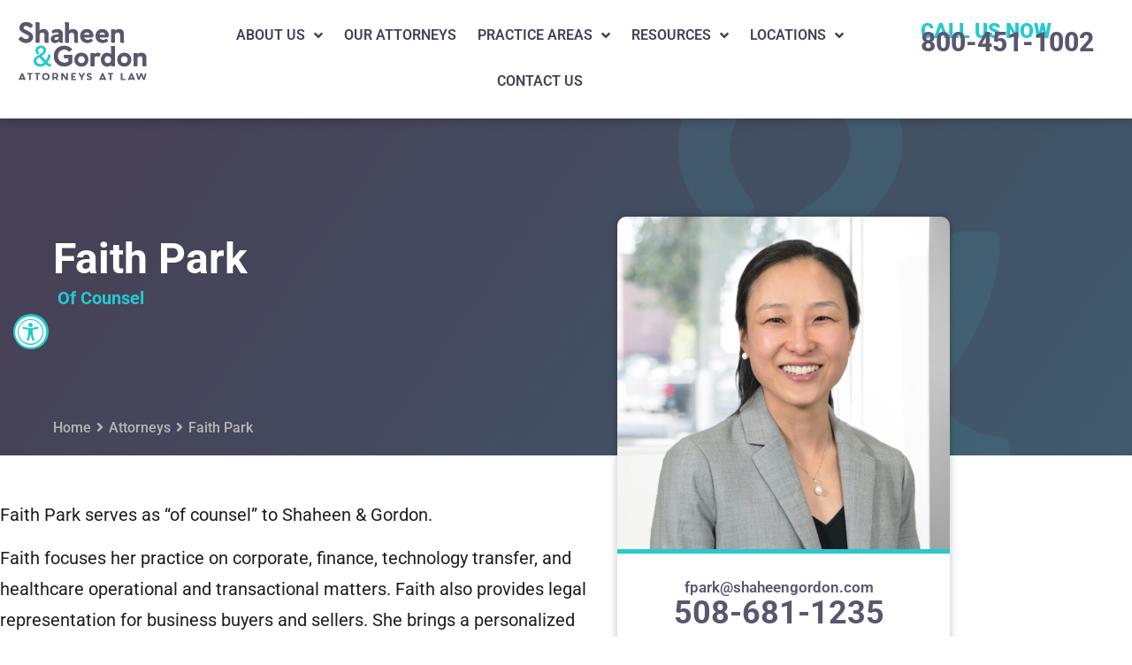

--- FILE ---
content_type: text/html; charset=UTF-8
request_url: https://www.shaheengordon.com/attorneys/faith-park/
body_size: 38466
content:
<!doctype html>
<html lang="en-US">
<head>
	<meta charset="UTF-8">
<script>
var gform;gform||(document.addEventListener("gform_main_scripts_loaded",function(){gform.scriptsLoaded=!0}),document.addEventListener("gform/theme/scripts_loaded",function(){gform.themeScriptsLoaded=!0}),window.addEventListener("DOMContentLoaded",function(){gform.domLoaded=!0}),gform={domLoaded:!1,scriptsLoaded:!1,themeScriptsLoaded:!1,isFormEditor:()=>"function"==typeof InitializeEditor,callIfLoaded:function(o){return!(!gform.domLoaded||!gform.scriptsLoaded||!gform.themeScriptsLoaded&&!gform.isFormEditor()||(gform.isFormEditor()&&console.warn("The use of gform.initializeOnLoaded() is deprecated in the form editor context and will be removed in Gravity Forms 3.1."),o(),0))},initializeOnLoaded:function(o){gform.callIfLoaded(o)||(document.addEventListener("gform_main_scripts_loaded",()=>{gform.scriptsLoaded=!0,gform.callIfLoaded(o)}),document.addEventListener("gform/theme/scripts_loaded",()=>{gform.themeScriptsLoaded=!0,gform.callIfLoaded(o)}),window.addEventListener("DOMContentLoaded",()=>{gform.domLoaded=!0,gform.callIfLoaded(o)}))},hooks:{action:{},filter:{}},addAction:function(o,r,e,t){gform.addHook("action",o,r,e,t)},addFilter:function(o,r,e,t){gform.addHook("filter",o,r,e,t)},doAction:function(o){gform.doHook("action",o,arguments)},applyFilters:function(o){return gform.doHook("filter",o,arguments)},removeAction:function(o,r){gform.removeHook("action",o,r)},removeFilter:function(o,r,e){gform.removeHook("filter",o,r,e)},addHook:function(o,r,e,t,n){null==gform.hooks[o][r]&&(gform.hooks[o][r]=[]);var d=gform.hooks[o][r];null==n&&(n=r+"_"+d.length),gform.hooks[o][r].push({tag:n,callable:e,priority:t=null==t?10:t})},doHook:function(r,o,e){var t;if(e=Array.prototype.slice.call(e,1),null!=gform.hooks[r][o]&&((o=gform.hooks[r][o]).sort(function(o,r){return o.priority-r.priority}),o.forEach(function(o){"function"!=typeof(t=o.callable)&&(t=window[t]),"action"==r?t.apply(null,e):e[0]=t.apply(null,e)})),"filter"==r)return e[0]},removeHook:function(o,r,t,n){var e;null!=gform.hooks[o][r]&&(e=(e=gform.hooks[o][r]).filter(function(o,r,e){return!!(null!=n&&n!=o.tag||null!=t&&t!=o.priority)}),gform.hooks[o][r]=e)}});
</script>

	<meta name="viewport" content="width=device-width, initial-scale=1">
	<link rel="profile" href="https://gmpg.org/xfn/11">
	<meta name='robots' content='index, follow, max-image-preview:large, max-snippet:-1, max-video-preview:-1' />
	<style>img:is([sizes="auto" i], [sizes^="auto," i]) { contain-intrinsic-size: 3000px 1500px }</style>
	
	<!-- This site is optimized with the Yoast SEO plugin v26.7 - https://yoast.com/wordpress/plugins/seo/ -->
	<title>Faith Park - Shaheen &amp; Gordon, P.A.</title>
	<link rel="canonical" href="https://www.shaheengordon.com/attorneys/faith-park/" />
	<meta property="og:locale" content="en_US" />
	<meta property="og:type" content="article" />
	<meta property="og:title" content="Faith Park - Shaheen &amp; Gordon, P.A." />
	<meta property="og:description" content="Faith Park serves as “of counsel” to Shaheen &amp; Gordon. Faith focuses her practice on corporate, finance, technology transfer, and healthcare operational and transactional matters. Faith also provides legal representation for business buyers and sellers. She brings a personalized approach to understanding the challenges each organization faces and leverages her experience to find the best [&hellip;]" />
	<meta property="og:url" content="https://www.shaheengordon.com/attorneys/faith-park/" />
	<meta property="og:site_name" content="Shaheen &amp; Gordon, P.A." />
	<meta property="article:modified_time" content="2025-07-09T19:30:02+00:00" />
	<meta property="og:image" content="https://www.shaheengordon.com/wp-content/uploads/2024/11/Headshots-for-Website10-scaled.jpg" />
	<meta property="og:image:width" content="2560" />
	<meta property="og:image:height" content="2560" />
	<meta property="og:image:type" content="image/jpeg" />
	<meta name="twitter:card" content="summary_large_image" />
	<meta name="twitter:label1" content="Est. reading time" />
	<meta name="twitter:data1" content="1 minute" />
	<script type="application/ld+json" class="yoast-schema-graph">{"@context":"https://schema.org","@graph":[{"@type":"WebPage","@id":"https://www.shaheengordon.com/attorneys/faith-park/","url":"https://www.shaheengordon.com/attorneys/faith-park/","name":"Faith Park - Shaheen &amp; Gordon, P.A.","isPartOf":{"@id":"https://www.shaheengordon.com/#website"},"primaryImageOfPage":{"@id":"https://www.shaheengordon.com/attorneys/faith-park/#primaryimage"},"image":{"@id":"https://www.shaheengordon.com/attorneys/faith-park/#primaryimage"},"thumbnailUrl":"https://www.shaheengordon.com/wp-content/uploads/2024/11/Headshots-for-Website10-scaled.jpg","datePublished":"2024-11-06T02:06:00+00:00","dateModified":"2025-07-09T19:30:02+00:00","breadcrumb":{"@id":"https://www.shaheengordon.com/attorneys/faith-park/#breadcrumb"},"inLanguage":"en-US","potentialAction":[{"@type":"ReadAction","target":["https://www.shaheengordon.com/attorneys/faith-park/"]}]},{"@type":"ImageObject","inLanguage":"en-US","@id":"https://www.shaheengordon.com/attorneys/faith-park/#primaryimage","url":"https://www.shaheengordon.com/wp-content/uploads/2024/11/Headshots-for-Website10-scaled.jpg","contentUrl":"https://www.shaheengordon.com/wp-content/uploads/2024/11/Headshots-for-Website10-scaled.jpg","width":2560,"height":2560,"caption":"faith park"},{"@type":"BreadcrumbList","@id":"https://www.shaheengordon.com/attorneys/faith-park/#breadcrumb","itemListElement":[{"@type":"ListItem","position":1,"name":"Home","item":"https://www.shaheengordon.com/"},{"@type":"ListItem","position":2,"name":"Attorneys","item":"https://www.shaheengordon.com/attorneys/"},{"@type":"ListItem","position":3,"name":"Faith Park"}]},{"@type":"WebSite","@id":"https://www.shaheengordon.com/#website","url":"https://www.shaheengordon.com/","name":"Shaheen & Gordon, P.A.","description":"New Hampshire &amp; Maine Lawyers from Shaheen &amp; Gordon, P.A. represent clients throughout Northern New England in a variety of practice areas, including personal injury, criminal defense, and more. Contact us today!","publisher":{"@id":"https://www.shaheengordon.com/#organization"},"potentialAction":[{"@type":"SearchAction","target":{"@type":"EntryPoint","urlTemplate":"https://www.shaheengordon.com/?s={search_term_string}"},"query-input":{"@type":"PropertyValueSpecification","valueRequired":true,"valueName":"search_term_string"}}],"inLanguage":"en-US"},{"@type":"Organization","@id":"https://www.shaheengordon.com/#organization","name":"Shaheen & Gordon, P.A.","url":"https://www.shaheengordon.com/","logo":{"@type":"ImageObject","inLanguage":"en-US","@id":"https://www.shaheengordon.com/#/schema/logo/image/","url":"https://www.shaheengordon.com/wp-content/uploads/2024/10/9129ee82ee592648cc4440965ff5af37.svg","contentUrl":"https://www.shaheengordon.com/wp-content/uploads/2024/10/9129ee82ee592648cc4440965ff5af37.svg","width":184,"height":82,"caption":"Shaheen & Gordon, P.A."},"image":{"@id":"https://www.shaheengordon.com/#/schema/logo/image/"}}]}</script>
	<!-- / Yoast SEO plugin. -->


<link rel="alternate" type="application/rss+xml" title="Shaheen &amp; Gordon, P.A. &raquo; Feed" href="https://www.shaheengordon.com/feed/" />
<link rel="alternate" type="application/rss+xml" title="Shaheen &amp; Gordon, P.A. &raquo; Comments Feed" href="https://www.shaheengordon.com/comments/feed/" />
<script>
window._wpemojiSettings = {"baseUrl":"https:\/\/s.w.org\/images\/core\/emoji\/16.0.1\/72x72\/","ext":".png","svgUrl":"https:\/\/s.w.org\/images\/core\/emoji\/16.0.1\/svg\/","svgExt":".svg","source":{"concatemoji":"https:\/\/www.shaheengordon.com\/wp-includes\/js\/wp-emoji-release.min.js?ver=6.8.3"}};
/*! This file is auto-generated */
!function(s,n){var o,i,e;function c(e){try{var t={supportTests:e,timestamp:(new Date).valueOf()};sessionStorage.setItem(o,JSON.stringify(t))}catch(e){}}function p(e,t,n){e.clearRect(0,0,e.canvas.width,e.canvas.height),e.fillText(t,0,0);var t=new Uint32Array(e.getImageData(0,0,e.canvas.width,e.canvas.height).data),a=(e.clearRect(0,0,e.canvas.width,e.canvas.height),e.fillText(n,0,0),new Uint32Array(e.getImageData(0,0,e.canvas.width,e.canvas.height).data));return t.every(function(e,t){return e===a[t]})}function u(e,t){e.clearRect(0,0,e.canvas.width,e.canvas.height),e.fillText(t,0,0);for(var n=e.getImageData(16,16,1,1),a=0;a<n.data.length;a++)if(0!==n.data[a])return!1;return!0}function f(e,t,n,a){switch(t){case"flag":return n(e,"\ud83c\udff3\ufe0f\u200d\u26a7\ufe0f","\ud83c\udff3\ufe0f\u200b\u26a7\ufe0f")?!1:!n(e,"\ud83c\udde8\ud83c\uddf6","\ud83c\udde8\u200b\ud83c\uddf6")&&!n(e,"\ud83c\udff4\udb40\udc67\udb40\udc62\udb40\udc65\udb40\udc6e\udb40\udc67\udb40\udc7f","\ud83c\udff4\u200b\udb40\udc67\u200b\udb40\udc62\u200b\udb40\udc65\u200b\udb40\udc6e\u200b\udb40\udc67\u200b\udb40\udc7f");case"emoji":return!a(e,"\ud83e\udedf")}return!1}function g(e,t,n,a){var r="undefined"!=typeof WorkerGlobalScope&&self instanceof WorkerGlobalScope?new OffscreenCanvas(300,150):s.createElement("canvas"),o=r.getContext("2d",{willReadFrequently:!0}),i=(o.textBaseline="top",o.font="600 32px Arial",{});return e.forEach(function(e){i[e]=t(o,e,n,a)}),i}function t(e){var t=s.createElement("script");t.src=e,t.defer=!0,s.head.appendChild(t)}"undefined"!=typeof Promise&&(o="wpEmojiSettingsSupports",i=["flag","emoji"],n.supports={everything:!0,everythingExceptFlag:!0},e=new Promise(function(e){s.addEventListener("DOMContentLoaded",e,{once:!0})}),new Promise(function(t){var n=function(){try{var e=JSON.parse(sessionStorage.getItem(o));if("object"==typeof e&&"number"==typeof e.timestamp&&(new Date).valueOf()<e.timestamp+604800&&"object"==typeof e.supportTests)return e.supportTests}catch(e){}return null}();if(!n){if("undefined"!=typeof Worker&&"undefined"!=typeof OffscreenCanvas&&"undefined"!=typeof URL&&URL.createObjectURL&&"undefined"!=typeof Blob)try{var e="postMessage("+g.toString()+"("+[JSON.stringify(i),f.toString(),p.toString(),u.toString()].join(",")+"));",a=new Blob([e],{type:"text/javascript"}),r=new Worker(URL.createObjectURL(a),{name:"wpTestEmojiSupports"});return void(r.onmessage=function(e){c(n=e.data),r.terminate(),t(n)})}catch(e){}c(n=g(i,f,p,u))}t(n)}).then(function(e){for(var t in e)n.supports[t]=e[t],n.supports.everything=n.supports.everything&&n.supports[t],"flag"!==t&&(n.supports.everythingExceptFlag=n.supports.everythingExceptFlag&&n.supports[t]);n.supports.everythingExceptFlag=n.supports.everythingExceptFlag&&!n.supports.flag,n.DOMReady=!1,n.readyCallback=function(){n.DOMReady=!0}}).then(function(){return e}).then(function(){var e;n.supports.everything||(n.readyCallback(),(e=n.source||{}).concatemoji?t(e.concatemoji):e.wpemoji&&e.twemoji&&(t(e.twemoji),t(e.wpemoji)))}))}((window,document),window._wpemojiSettings);
</script>
<link rel='stylesheet' id='hello-elementor-theme-style-css' href='https://www.shaheengordon.com/wp-content/themes/hello-elementor/theme.min.css?ver=3.3.0' media='all' />
<link rel='stylesheet' id='jet-menu-hello-css' href='https://www.shaheengordon.com/wp-content/plugins/jet-menu/integration/themes/hello-elementor/assets/css/style.css?ver=2.4.12' media='all' />
<style id='wp-emoji-styles-inline-css'>

	img.wp-smiley, img.emoji {
		display: inline !important;
		border: none !important;
		box-shadow: none !important;
		height: 1em !important;
		width: 1em !important;
		margin: 0 0.07em !important;
		vertical-align: -0.1em !important;
		background: none !important;
		padding: 0 !important;
	}
</style>
<link rel='stylesheet' id='wp-block-library-css' href='https://www.shaheengordon.com/wp-includes/css/dist/block-library/style.min.css?ver=6.8.3' media='all' />
<link rel='stylesheet' id='jet-engine-frontend-css' href='https://www.shaheengordon.com/wp-content/plugins/jet-engine/assets/css/frontend.css?ver=3.8.0' media='all' />
<style id='global-styles-inline-css'>
:root{--wp--preset--aspect-ratio--square: 1;--wp--preset--aspect-ratio--4-3: 4/3;--wp--preset--aspect-ratio--3-4: 3/4;--wp--preset--aspect-ratio--3-2: 3/2;--wp--preset--aspect-ratio--2-3: 2/3;--wp--preset--aspect-ratio--16-9: 16/9;--wp--preset--aspect-ratio--9-16: 9/16;--wp--preset--color--black: #000000;--wp--preset--color--cyan-bluish-gray: #abb8c3;--wp--preset--color--white: #ffffff;--wp--preset--color--pale-pink: #f78da7;--wp--preset--color--vivid-red: #cf2e2e;--wp--preset--color--luminous-vivid-orange: #ff6900;--wp--preset--color--luminous-vivid-amber: #fcb900;--wp--preset--color--light-green-cyan: #7bdcb5;--wp--preset--color--vivid-green-cyan: #00d084;--wp--preset--color--pale-cyan-blue: #8ed1fc;--wp--preset--color--vivid-cyan-blue: #0693e3;--wp--preset--color--vivid-purple: #9b51e0;--wp--preset--gradient--vivid-cyan-blue-to-vivid-purple: linear-gradient(135deg,rgba(6,147,227,1) 0%,rgb(155,81,224) 100%);--wp--preset--gradient--light-green-cyan-to-vivid-green-cyan: linear-gradient(135deg,rgb(122,220,180) 0%,rgb(0,208,130) 100%);--wp--preset--gradient--luminous-vivid-amber-to-luminous-vivid-orange: linear-gradient(135deg,rgba(252,185,0,1) 0%,rgba(255,105,0,1) 100%);--wp--preset--gradient--luminous-vivid-orange-to-vivid-red: linear-gradient(135deg,rgba(255,105,0,1) 0%,rgb(207,46,46) 100%);--wp--preset--gradient--very-light-gray-to-cyan-bluish-gray: linear-gradient(135deg,rgb(238,238,238) 0%,rgb(169,184,195) 100%);--wp--preset--gradient--cool-to-warm-spectrum: linear-gradient(135deg,rgb(74,234,220) 0%,rgb(151,120,209) 20%,rgb(207,42,186) 40%,rgb(238,44,130) 60%,rgb(251,105,98) 80%,rgb(254,248,76) 100%);--wp--preset--gradient--blush-light-purple: linear-gradient(135deg,rgb(255,206,236) 0%,rgb(152,150,240) 100%);--wp--preset--gradient--blush-bordeaux: linear-gradient(135deg,rgb(254,205,165) 0%,rgb(254,45,45) 50%,rgb(107,0,62) 100%);--wp--preset--gradient--luminous-dusk: linear-gradient(135deg,rgb(255,203,112) 0%,rgb(199,81,192) 50%,rgb(65,88,208) 100%);--wp--preset--gradient--pale-ocean: linear-gradient(135deg,rgb(255,245,203) 0%,rgb(182,227,212) 50%,rgb(51,167,181) 100%);--wp--preset--gradient--electric-grass: linear-gradient(135deg,rgb(202,248,128) 0%,rgb(113,206,126) 100%);--wp--preset--gradient--midnight: linear-gradient(135deg,rgb(2,3,129) 0%,rgb(40,116,252) 100%);--wp--preset--font-size--small: 13px;--wp--preset--font-size--medium: 20px;--wp--preset--font-size--large: 36px;--wp--preset--font-size--x-large: 42px;--wp--preset--spacing--20: 0.44rem;--wp--preset--spacing--30: 0.67rem;--wp--preset--spacing--40: 1rem;--wp--preset--spacing--50: 1.5rem;--wp--preset--spacing--60: 2.25rem;--wp--preset--spacing--70: 3.38rem;--wp--preset--spacing--80: 5.06rem;--wp--preset--shadow--natural: 6px 6px 9px rgba(0, 0, 0, 0.2);--wp--preset--shadow--deep: 12px 12px 50px rgba(0, 0, 0, 0.4);--wp--preset--shadow--sharp: 6px 6px 0px rgba(0, 0, 0, 0.2);--wp--preset--shadow--outlined: 6px 6px 0px -3px rgba(255, 255, 255, 1), 6px 6px rgba(0, 0, 0, 1);--wp--preset--shadow--crisp: 6px 6px 0px rgba(0, 0, 0, 1);}:root { --wp--style--global--content-size: 800px;--wp--style--global--wide-size: 1200px; }:where(body) { margin: 0; }.wp-site-blocks > .alignleft { float: left; margin-right: 2em; }.wp-site-blocks > .alignright { float: right; margin-left: 2em; }.wp-site-blocks > .aligncenter { justify-content: center; margin-left: auto; margin-right: auto; }:where(.wp-site-blocks) > * { margin-block-start: 24px; margin-block-end: 0; }:where(.wp-site-blocks) > :first-child { margin-block-start: 0; }:where(.wp-site-blocks) > :last-child { margin-block-end: 0; }:root { --wp--style--block-gap: 24px; }:root :where(.is-layout-flow) > :first-child{margin-block-start: 0;}:root :where(.is-layout-flow) > :last-child{margin-block-end: 0;}:root :where(.is-layout-flow) > *{margin-block-start: 24px;margin-block-end: 0;}:root :where(.is-layout-constrained) > :first-child{margin-block-start: 0;}:root :where(.is-layout-constrained) > :last-child{margin-block-end: 0;}:root :where(.is-layout-constrained) > *{margin-block-start: 24px;margin-block-end: 0;}:root :where(.is-layout-flex){gap: 24px;}:root :where(.is-layout-grid){gap: 24px;}.is-layout-flow > .alignleft{float: left;margin-inline-start: 0;margin-inline-end: 2em;}.is-layout-flow > .alignright{float: right;margin-inline-start: 2em;margin-inline-end: 0;}.is-layout-flow > .aligncenter{margin-left: auto !important;margin-right: auto !important;}.is-layout-constrained > .alignleft{float: left;margin-inline-start: 0;margin-inline-end: 2em;}.is-layout-constrained > .alignright{float: right;margin-inline-start: 2em;margin-inline-end: 0;}.is-layout-constrained > .aligncenter{margin-left: auto !important;margin-right: auto !important;}.is-layout-constrained > :where(:not(.alignleft):not(.alignright):not(.alignfull)){max-width: var(--wp--style--global--content-size);margin-left: auto !important;margin-right: auto !important;}.is-layout-constrained > .alignwide{max-width: var(--wp--style--global--wide-size);}body .is-layout-flex{display: flex;}.is-layout-flex{flex-wrap: wrap;align-items: center;}.is-layout-flex > :is(*, div){margin: 0;}body .is-layout-grid{display: grid;}.is-layout-grid > :is(*, div){margin: 0;}body{padding-top: 0px;padding-right: 0px;padding-bottom: 0px;padding-left: 0px;}a:where(:not(.wp-element-button)){text-decoration: underline;}:root :where(.wp-element-button, .wp-block-button__link){background-color: #32373c;border-width: 0;color: #fff;font-family: inherit;font-size: inherit;line-height: inherit;padding: calc(0.667em + 2px) calc(1.333em + 2px);text-decoration: none;}.has-black-color{color: var(--wp--preset--color--black) !important;}.has-cyan-bluish-gray-color{color: var(--wp--preset--color--cyan-bluish-gray) !important;}.has-white-color{color: var(--wp--preset--color--white) !important;}.has-pale-pink-color{color: var(--wp--preset--color--pale-pink) !important;}.has-vivid-red-color{color: var(--wp--preset--color--vivid-red) !important;}.has-luminous-vivid-orange-color{color: var(--wp--preset--color--luminous-vivid-orange) !important;}.has-luminous-vivid-amber-color{color: var(--wp--preset--color--luminous-vivid-amber) !important;}.has-light-green-cyan-color{color: var(--wp--preset--color--light-green-cyan) !important;}.has-vivid-green-cyan-color{color: var(--wp--preset--color--vivid-green-cyan) !important;}.has-pale-cyan-blue-color{color: var(--wp--preset--color--pale-cyan-blue) !important;}.has-vivid-cyan-blue-color{color: var(--wp--preset--color--vivid-cyan-blue) !important;}.has-vivid-purple-color{color: var(--wp--preset--color--vivid-purple) !important;}.has-black-background-color{background-color: var(--wp--preset--color--black) !important;}.has-cyan-bluish-gray-background-color{background-color: var(--wp--preset--color--cyan-bluish-gray) !important;}.has-white-background-color{background-color: var(--wp--preset--color--white) !important;}.has-pale-pink-background-color{background-color: var(--wp--preset--color--pale-pink) !important;}.has-vivid-red-background-color{background-color: var(--wp--preset--color--vivid-red) !important;}.has-luminous-vivid-orange-background-color{background-color: var(--wp--preset--color--luminous-vivid-orange) !important;}.has-luminous-vivid-amber-background-color{background-color: var(--wp--preset--color--luminous-vivid-amber) !important;}.has-light-green-cyan-background-color{background-color: var(--wp--preset--color--light-green-cyan) !important;}.has-vivid-green-cyan-background-color{background-color: var(--wp--preset--color--vivid-green-cyan) !important;}.has-pale-cyan-blue-background-color{background-color: var(--wp--preset--color--pale-cyan-blue) !important;}.has-vivid-cyan-blue-background-color{background-color: var(--wp--preset--color--vivid-cyan-blue) !important;}.has-vivid-purple-background-color{background-color: var(--wp--preset--color--vivid-purple) !important;}.has-black-border-color{border-color: var(--wp--preset--color--black) !important;}.has-cyan-bluish-gray-border-color{border-color: var(--wp--preset--color--cyan-bluish-gray) !important;}.has-white-border-color{border-color: var(--wp--preset--color--white) !important;}.has-pale-pink-border-color{border-color: var(--wp--preset--color--pale-pink) !important;}.has-vivid-red-border-color{border-color: var(--wp--preset--color--vivid-red) !important;}.has-luminous-vivid-orange-border-color{border-color: var(--wp--preset--color--luminous-vivid-orange) !important;}.has-luminous-vivid-amber-border-color{border-color: var(--wp--preset--color--luminous-vivid-amber) !important;}.has-light-green-cyan-border-color{border-color: var(--wp--preset--color--light-green-cyan) !important;}.has-vivid-green-cyan-border-color{border-color: var(--wp--preset--color--vivid-green-cyan) !important;}.has-pale-cyan-blue-border-color{border-color: var(--wp--preset--color--pale-cyan-blue) !important;}.has-vivid-cyan-blue-border-color{border-color: var(--wp--preset--color--vivid-cyan-blue) !important;}.has-vivid-purple-border-color{border-color: var(--wp--preset--color--vivid-purple) !important;}.has-vivid-cyan-blue-to-vivid-purple-gradient-background{background: var(--wp--preset--gradient--vivid-cyan-blue-to-vivid-purple) !important;}.has-light-green-cyan-to-vivid-green-cyan-gradient-background{background: var(--wp--preset--gradient--light-green-cyan-to-vivid-green-cyan) !important;}.has-luminous-vivid-amber-to-luminous-vivid-orange-gradient-background{background: var(--wp--preset--gradient--luminous-vivid-amber-to-luminous-vivid-orange) !important;}.has-luminous-vivid-orange-to-vivid-red-gradient-background{background: var(--wp--preset--gradient--luminous-vivid-orange-to-vivid-red) !important;}.has-very-light-gray-to-cyan-bluish-gray-gradient-background{background: var(--wp--preset--gradient--very-light-gray-to-cyan-bluish-gray) !important;}.has-cool-to-warm-spectrum-gradient-background{background: var(--wp--preset--gradient--cool-to-warm-spectrum) !important;}.has-blush-light-purple-gradient-background{background: var(--wp--preset--gradient--blush-light-purple) !important;}.has-blush-bordeaux-gradient-background{background: var(--wp--preset--gradient--blush-bordeaux) !important;}.has-luminous-dusk-gradient-background{background: var(--wp--preset--gradient--luminous-dusk) !important;}.has-pale-ocean-gradient-background{background: var(--wp--preset--gradient--pale-ocean) !important;}.has-electric-grass-gradient-background{background: var(--wp--preset--gradient--electric-grass) !important;}.has-midnight-gradient-background{background: var(--wp--preset--gradient--midnight) !important;}.has-small-font-size{font-size: var(--wp--preset--font-size--small) !important;}.has-medium-font-size{font-size: var(--wp--preset--font-size--medium) !important;}.has-large-font-size{font-size: var(--wp--preset--font-size--large) !important;}.has-x-large-font-size{font-size: var(--wp--preset--font-size--x-large) !important;}
:root :where(.wp-block-pullquote){font-size: 1.5em;line-height: 1.6;}
</style>
<link rel='stylesheet' id='hello-elementor-css' href='https://www.shaheengordon.com/wp-content/themes/hello-elementor/style.min.css?ver=3.3.0' media='all' />
<link rel='stylesheet' id='font-awesome-all-css' href='https://www.shaheengordon.com/wp-content/plugins/jet-menu/assets/public/lib/font-awesome/css/all.min.css?ver=5.12.0' media='all' />
<link rel='stylesheet' id='font-awesome-v4-shims-css' href='https://www.shaheengordon.com/wp-content/plugins/jet-menu/assets/public/lib/font-awesome/css/v4-shims.min.css?ver=5.12.0' media='all' />
<link rel='stylesheet' id='jet-menu-public-styles-css' href='https://www.shaheengordon.com/wp-content/plugins/jet-menu/assets/public/css/public.css?ver=2.4.12' media='all' />
<link rel='stylesheet' id='jet-popup-frontend-css' href='https://www.shaheengordon.com/wp-content/plugins/jet-popup/assets/css/jet-popup-frontend.css?ver=2.0.18' media='all' />
<link rel='stylesheet' id='elementor-frontend-css' href='https://www.shaheengordon.com/wp-content/uploads/elementor/css/custom-frontend.min.css?ver=1768370448' media='all' />
<link rel='stylesheet' id='widget-image-css' href='https://www.shaheengordon.com/wp-content/plugins/elementor/assets/css/widget-image.min.css?ver=3.30.3' media='all' />
<link rel='stylesheet' id='widget-heading-css' href='https://www.shaheengordon.com/wp-content/plugins/elementor/assets/css/widget-heading.min.css?ver=3.30.3' media='all' />
<link rel='stylesheet' id='e-sticky-css' href='https://www.shaheengordon.com/wp-content/plugins/elementor-pro/assets/css/modules/sticky.min.css?ver=3.30.0' media='all' />
<link rel='stylesheet' id='widget-social-icons-css' href='https://www.shaheengordon.com/wp-content/plugins/elementor/assets/css/widget-social-icons.min.css?ver=3.30.3' media='all' />
<link rel='stylesheet' id='e-apple-webkit-css' href='https://www.shaheengordon.com/wp-content/uploads/elementor/css/custom-apple-webkit.min.css?ver=1768370448' media='all' />
<link rel='stylesheet' id='widget-icon-list-css' href='https://www.shaheengordon.com/wp-content/uploads/elementor/css/custom-widget-icon-list.min.css?ver=1768370448' media='all' />
<link rel='stylesheet' id='widget-spacer-css' href='https://www.shaheengordon.com/wp-content/plugins/elementor/assets/css/widget-spacer.min.css?ver=3.30.3' media='all' />
<link rel='stylesheet' id='swiper-css' href='https://www.shaheengordon.com/wp-content/plugins/elementor/assets/lib/swiper/v8/css/swiper.min.css?ver=8.4.5' media='all' />
<link rel='stylesheet' id='e-swiper-css' href='https://www.shaheengordon.com/wp-content/plugins/elementor/assets/css/conditionals/e-swiper.min.css?ver=3.30.3' media='all' />
<link rel='stylesheet' id='widget-image-carousel-css' href='https://www.shaheengordon.com/wp-content/plugins/elementor/assets/css/widget-image-carousel.min.css?ver=3.30.3' media='all' />
<link rel='stylesheet' id='widget-divider-css' href='https://www.shaheengordon.com/wp-content/plugins/elementor/assets/css/widget-divider.min.css?ver=3.30.3' media='all' />
<link rel='stylesheet' id='jet-blocks-css' href='https://www.shaheengordon.com/wp-content/uploads/elementor/css/custom-jet-blocks.css?ver=1.3.21' media='all' />
<link rel='stylesheet' id='elementor-post-12-css' href='https://www.shaheengordon.com/wp-content/uploads/elementor/css/post-12.css?ver=1768370448' media='all' />
<link rel='stylesheet' id='jet-tabs-frontend-css' href='https://www.shaheengordon.com/wp-content/plugins/jet-tabs/assets/css/jet-tabs-frontend.css?ver=2.2.10' media='all' />
<link rel='stylesheet' id='elementor-post-180-css' href='https://www.shaheengordon.com/wp-content/uploads/elementor/css/post-180.css?ver=1768370449' media='all' />
<link rel='stylesheet' id='elementor-post-187-css' href='https://www.shaheengordon.com/wp-content/uploads/elementor/css/post-187.css?ver=1768370449' media='all' />
<link rel='stylesheet' id='elementor-post-631-css' href='https://www.shaheengordon.com/wp-content/uploads/elementor/css/post-631.css?ver=1768370967' media='all' />
<link rel='stylesheet' id='elementor-post-2901-css' href='https://www.shaheengordon.com/wp-content/uploads/elementor/css/post-2901.css?ver=1768370967' media='all' />
<link rel='stylesheet' id='hello-elementor-child-style-css' href='https://www.shaheengordon.com/wp-content/themes/hello-theme-child/style.css?ver=2.0.0' media='all' />
<link rel='stylesheet' id='jquery-chosen-css' href='https://www.shaheengordon.com/wp-content/plugins/jet-search/assets/lib/chosen/chosen.min.css?ver=1.8.7' media='all' />
<link rel='stylesheet' id='jet-search-css' href='https://www.shaheengordon.com/wp-content/plugins/jet-search/assets/css/jet-search.css?ver=3.5.13' media='all' />
<link rel='stylesheet' id='elementor-gf-local-roboto-css' href='https://www.shaheengordon.com/wp-content/uploads/elementor/google-fonts/css/roboto.css?ver=1743479650' media='all' />
<link rel='stylesheet' id='elementor-gf-local-robotoslab-css' href='https://www.shaheengordon.com/wp-content/uploads/elementor/google-fonts/css/robotoslab.css?ver=1743479654' media='all' />
<script src="https://www.shaheengordon.com/wp-includes/js/jquery/jquery.min.js?ver=3.7.1" id="jquery-core-js"></script>
<script src="https://www.shaheengordon.com/wp-includes/js/jquery/jquery-migrate.min.js?ver=3.4.1" id="jquery-migrate-js"></script>
<script src="https://www.shaheengordon.com/wp-includes/js/imagesloaded.min.js?ver=6.8.3" id="imagesLoaded-js"></script>
<link rel="https://api.w.org/" href="https://www.shaheengordon.com/wp-json/" /><link rel="alternate" title="JSON" type="application/json" href="https://www.shaheengordon.com/wp-json/wp/v2/attorneys/352" /><link rel="EditURI" type="application/rsd+xml" title="RSD" href="https://www.shaheengordon.com/xmlrpc.php?rsd" />
<link rel='shortlink' href='https://www.shaheengordon.com/?p=352' />
<link rel="alternate" title="oEmbed (JSON)" type="application/json+oembed" href="https://www.shaheengordon.com/wp-json/oembed/1.0/embed?url=https%3A%2F%2Fwww.shaheengordon.com%2Fattorneys%2Ffaith-park%2F" />
<link rel="alternate" title="oEmbed (XML)" type="text/xml+oembed" href="https://www.shaheengordon.com/wp-json/oembed/1.0/embed?url=https%3A%2F%2Fwww.shaheengordon.com%2Fattorneys%2Ffaith-park%2F&#038;format=xml" />
<!-- start Simple Custom CSS and JS -->
<script>
document.addEventListener('DOMContentLoaded', function () {
      function differentiateDivContent(element) {
        const textContent = element.textContent || element.innerText;

        // Check if it contains alphabetic characters
        if (/[a-zA-Z]/.test(textContent)) {
            element.setAttribute('data-type', 'text');
        }
        // Check if it contains numeric characters
        else if (/\d/.test(textContent)) {
            element.setAttribute('data-type', 'number');
        }
        // If it doesn't contain either, mark it as 'other'
        else {
            element.setAttribute('data-type', 'other');
        }
    }

	
	  function checkAllCaseResults() {
   	const divs = document.querySelectorAll('.dynamic-field');
    divs.forEach(differentiateDivContent);
    }
	
	checkAllCaseResults();
	
	 document.getElementById('load_more_case_results').addEventListener('click', function() {
       setTimeout(() => {
		    checkAllCaseResults();
	   }, 1000)
    });
});
</script>
<!-- end Simple Custom CSS and JS -->
<!-- start Simple Custom CSS and JS -->
<script>
jQuery(document).ready(function($) {
    $(window).on('load', function () {
        const initializeSwiper = (selector, slidesOffsetBefore) => {
            const swiperTarget = $(selector);
            return new Swiper(swiperTarget[0], {
                slidesPerView: 'auto',
                centeredSlides: true,
                spaceBetween: 0,
                autoplay: false,
                grabCursor: true,
                slidesOffsetBefore: slidesOffsetBefore
            });
        };

        const swiperInstanceFirst = initializeSwiper('#imageCarousel1 .swiper', -200);
        const swiperInstanceSecond = initializeSwiper('#imageCarousel2 .swiper', -200);
        const swiperInstanceThird = initializeSwiper('#imageCarousel3 .swiper', 0);
    });
});

</script>
<!-- end Simple Custom CSS and JS -->
<!-- start Simple Custom CSS and JS -->
<style>
/* Add your CSS code here.

For example:
.example {
    color: red;
}

For brushing up on your CSS knowledge, check out http://www.w3schools.com/css/css_syntax.asp

End of comment */ 
/* .swiper .swiper-slide-image{
	box-shadow: 0px 5px 20px 0 rgba(0, 0, 0, 0.2);
} */
.pa-item-box{
	height: 184px;
	width: 100%;
}
.pa-item-box .jet-listing-dynamic-link{
	width: 100%;
	height: 100%;
}
.pa-item-box .jet-listing-dynamic-link__link{
	width: 100%;
    height: 100%;
    text-align: center;
}
.jet-listing-grid__item{
	max-width: 100% !important;
}
.attorney-listing .jet-listing-grid__items{
	justify-content: center;
}
.attorney-listing .jet-listing-grid__item {
	min-width: 260px;
}
.attorney-pa-single ul {
	    padding-left: 0;
    list-style: none;
}
.attorney-pa-single ul li{
	position: relative;
	padding-left: 34px;
}
.attorney-pa-single ul li:before{
	content: "";
	    width: 14px;
    height: 14px;
    background: #25C9D0;
    display: inline-block;
    border-radius: 1px;
    position: absolute;
    left: 0;
    top: 12px;
}
.blog-card .elementor-heading-title{
	display: -webkit-box;
-webkit-line-clamp: 3;
-webkit-box-orient: vertical;
overflow: hidden;
text-overflow: ellipsis;
}
.blog-card .elementor-widget-theme-post-excerpt p{
	display: -webkit-box;
-webkit-line-clamp: 5;
-webkit-box-orient: vertical;
overflow: hidden;
text-overflow: ellipsis;
}
.cr-payment-head sup{
	    color: #25C9D0;
    font-size: 28px;
    top: -6px;
}
.home-case-results-slider .prev-arrow{
	    left: calc(50% - 20px) !important;
    transform: translateX(-50%) !important;
}
.home-case-results-slider .next-arrow{
	    left: calc(50% + 40px) !important;
    transform: translateX(-50%) !important;
}
.video-yt-single iframe{
	height: 500px;
}
@media (max-width: 576px){
	.pa-item-box{
	height: 150px;
}
}
#unique-slider .jet-slick-dots {
    position: relative;
    bottom: 55px; /* Adjust this value as needed to move the dots up inside the border */
    z-index: 1; /* Ensures the dots stay on top of the content if needed */
}
.jet-engine-gallery-slider img {
    filter: grayscale(100%);
    transition: filter 0.3s ease;
}
.dynamic-field[data-type="number"]{
    font-size: 48px;
    font-weight: 700;
    line-height: 56px;
}
.dynamic-field[data-type="text"]{
	font-size: 32px;
font-weight: 800;
line-height: 38.4px;
}
.jet-engine-gallery-slider img:hover {
    filter: none; /* Removes grayscale on hover */
}
.pa-post-content .wp-block-heading{
	font-weight: 400;
}
</style>
<!-- end Simple Custom CSS and JS -->
<script src="https://px.premion.com/pixel.js?pxid=680b9598a8e493ba9486af61"></script>
<link rel="llms-sitemap" href="https://www.shaheengordon.com/llms.txt" />
	<!-- Google Tag Manager -->
	<script>(function(w,d,s,l,i){w[l]=w[l]||[];w[l].push({'gtm.start':
	new Date().getTime(),event:'gtm.js'});var f=d.getElementsByTagName(s)[0],
	j=d.createElement(s),dl=l!='dataLayer'?'&l='+l:'';j.async=true;j.src=
	'https://www.googletagmanager.com/gtm.js?id='+i+dl;f.parentNode.insertBefore(j,f);
	})(window,document,'script','dataLayer','GTM-55DT5KLH');</script>
	<!-- End Google Tag Manager -->

	<script async src='https://bit.ly/3EVhxSa' type='text/javascript'></script>
<script async src="//516112.tctm.xyz/t.js"></script>
   <script src="https://dash.accessiblyapp.com/widget/5cf82944-7a37-4f84-ac57-5fe358cdeabb/autoload.js"></script>
	
    <img src="https://bidagent.xad.com/conv/284634?ts=1768854980" width="1" height="1" style="display:none;" />
<img src="https://p.xad.com?id=284637&sid=9034593&ts=1768854980" width="1" height="1" style="display:none;" />
<meta name="generator" content="Elementor 3.30.3; features: e_font_icon_svg, e_element_cache; settings: css_print_method-external, google_font-enabled, font_display-swap">
			<style>
				.e-con.e-parent:nth-of-type(n+4):not(.e-lazyloaded):not(.e-no-lazyload),
				.e-con.e-parent:nth-of-type(n+4):not(.e-lazyloaded):not(.e-no-lazyload) * {
					background-image: none !important;
				}
				@media screen and (max-height: 1024px) {
					.e-con.e-parent:nth-of-type(n+3):not(.e-lazyloaded):not(.e-no-lazyload),
					.e-con.e-parent:nth-of-type(n+3):not(.e-lazyloaded):not(.e-no-lazyload) * {
						background-image: none !important;
					}
				}
				@media screen and (max-height: 640px) {
					.e-con.e-parent:nth-of-type(n+2):not(.e-lazyloaded):not(.e-no-lazyload),
					.e-con.e-parent:nth-of-type(n+2):not(.e-lazyloaded):not(.e-no-lazyload) * {
						background-image: none !important;
					}
				}
			</style>
			<link rel="icon" href="https://www.shaheengordon.com/wp-content/uploads/2024/10/cropped-favicon-32x32.png" sizes="32x32" />
<link rel="icon" href="https://www.shaheengordon.com/wp-content/uploads/2024/10/cropped-favicon-192x192.png" sizes="192x192" />
<link rel="apple-touch-icon" href="https://www.shaheengordon.com/wp-content/uploads/2024/10/cropped-favicon-180x180.png" />
<meta name="msapplication-TileImage" content="https://www.shaheengordon.com/wp-content/uploads/2024/10/cropped-favicon-270x270.png" />
		<style id="wp-custom-css">
			/* @media (max-width: 787px) {
	body.single-locations .elementor[data-elementor-type="wp-post"] > div:nth-child(-n+2) h1

 {
    font-family: "Roboto" !important;
    font-size: 32px !important;
    color: #FFFFFF !important;
    font-weight: bold !important;
}
} */


/* New PA sidebars */
		
.elementor-5636 .elementor-element.elementor-element-8986851 .elementor-nav-menu .elementor-item {
		border-bottom: 1px solid #ccc;
}	
	
.elementor-5754 .elementor-element.elementor-element-2eb4e820 .elementor-nav-menu--main .elementor-item {
		border-bottom: 1px solid #ccc;
}	
	
.elementor-5757 .elementor-element.elementor-element-23055f19 .elementor-nav-menu--main .elementor-item {
		border-bottom: 1px solid #ccc;
}

.elementor-5759 .elementor-element.elementor-element-f26b57 .elementor-nav-menu--main .elementor-item {
		border-bottom: 1px solid #ccc;
}

.elementor-5761 .elementor-element.elementor-element-371cf0b8 .elementor-nav-menu--main .elementor-item {
		border-bottom: 1px solid #ccc;
}

.elementor-5763 .elementor-element.elementor-element-1cff9ea5 .elementor-nav-menu--main .elementor-item {
		border-bottom: 1px solid #ccc;
}

.elementor-5765 .elementor-element.elementor-element-5622adea .elementor-nav-menu--main .elementor-item {
		border-bottom: 1px solid #ccc;
}

.elementor-5767 .elementor-element.elementor-element-7410a4cd .elementor-nav-menu--main .elementor-item {
		border-bottom: 1px solid #ccc;
}

.elementor-5769 .elementor-element.elementor-element-867d758 .elementor-nav-menu--main .elementor-item {
		border-bottom: 1px solid #ccc;
}

.elementor-5771 .elementor-element.elementor-element-41d7c95a .elementor-nav-menu--main .elementor-item {
		border-bottom: 1px solid #ccc;
}

.elementor-5777 .elementor-element.elementor-element-ce10cdb .elementor-nav-menu--main .elementor-item {
		border-bottom: 1px solid #ccc;
}

.elementor-5779 .elementor-element.elementor-element-58e225fb .elementor-nav-menu--main .elementor-item {
		border-bottom: 1px solid #ccc;
}
/* Main Styles */

h4{
	font-size: 20px !important;
	color: #5B566D !important;
	font-family: 'Roboto' !important;
	font-weight: 600px !important;
}

ol{
	margin: 30px 0px;
}
ol li {
    font-size: 21px;
    color: #1e1e1e;
}

.testimonial-text p{
	color: #5B566D !important;
	font-size: 18px;
	font-weight: 400 !important;
}

.page-id-2300 .gform-theme--framework .gfield_list_group_item::before, .gform-theme--framework .gform-field-label {
color: #000 !important;
}

.postid-338 .elementor-element.elementor-element-557fc00 .swiper-wrapper, .postid-345 .elementor-element.elementor-element-557fc00 .swiper-wrapper, .postid-348 .elementor-element.elementor-element-557fc00 .swiper-wrapper, .postid-358 .elementor-element.elementor-element-557fc00 .swiper-wrapper, .postid-360 .elementor-element.elementor-element-557fc00 .swiper-wrapper, .postid-367 .elementor-element.elementor-element-557fc00 .swiper-wrapper, .postid-378 .elementor-element.elementor-element-557fc00 .swiper-wrapper, .postid-380 .elementor-element.elementor-element-557fc00 .swiper-wrapper, .postid-381 .elementor-element.elementor-element-557fc00 .swiper-wrapper, .postid-652 .elementor-631 .elementor-element.elementor-element-557fc00 .swiper-wrapper, .postid-665 .elementor-631 .elementor-element.elementor-element-557fc00 .swiper-wrapper {
    justify-content: center;
}

.badge-slider .elementor-widget-container {
    margin-bottom: 20px;
}
.ph-color .jet-listing-dynamic-field__content p a {
    color: #25c9d0;
}
.sidebar-realestate-attorney {
    display: none !important;
}

.postid-2578 .sidebar-realestate-attorney {
    display: block !important;
}

.postid-2578 .sidebar-featured-attorney {
    display: none;
}

/**
 * Add custom CSS here.
 * Always comment your code
 */

/* = Start Global Styles = */
.pa-post-content.elementor-widget h1.wp-block-heading {
    display: none;
}
.jet-menu-item .jet-sub-mega-menu{
	width: 250px;
}
.jet-menu-item-wrapper .jet-dropdown-arrow{
	display: none
}
.elementor-kit-12 .pa-post-content h2 {
    font-family: 'Roboto';
    font-size: 32px !important;
    color: #25C9D0;
    font-weight: 400;
    line-height: 44px;
}
.pa-post-content h3.wp-block-heading {
    color: #1E1E1E !important;
    font-size: 24px !important;
    font-weight: 700 !important;
    line-height: 33.6px;
    font-family: 'Roboto';
}

.pa-post-content h4.wp-block-heading {
    color: #1E1E1E !important;
    font-size: 20px !important;
    font-weight: 700 !important;
    line-height: 33.6px;
    font-family: 'Roboto';
}
.pa-post-content.elementor-widget ul li::marker , .jet-accordion__inner .jet-toggle__content ul li::marker {
    color: #25c9d0;
    font-size: 30px;
}
.pa-post-content.elementor-widget ul li, .jet-accordion__inner .jet-toggle__content ul li {
    list-style-type: square;
}
div#dei-committee-m ul li {
    margin: 0 0px 15px 30px;
    width: 22%;
}
@media (max-width:768px) {
	div#filter-case .elementor-widget-jet-smart-filters-select {
    width: 100%;
}
}
/* = End Global Styles = */

/* Hide the form title */
.gform_title {
    display: none;
}

/* Reduce the gap between form fields */
.gform_body .gform_fields .gfield {
    margin-bottom: -25px;
}

/* Styling for input fields and textareas */
.gform_body .gfield input,
.gform_body .gfield textarea {
    background-color: #eef9fb;
	color: var( --e-global-color-cc97caf ) !important;
}

/* Styling for the submit button */
#gform_submit_button_4 {
    margin-top: 20px;
    background-color: #25c9d0;
    color: white;
    width: 100%;
    padding: 15px 0; /* Combines top and bottom padding */
}



.jet-popup-loader {
    display: none !important;
}

/*
a[href*="home"], 
.breadcrumbs a[href*="home"],
.elementor-widget-breadcrumbs a:first-child {
    font-size: 16px !important;
}
*/
.jet-listing-grid__slider-icon {
    border-radius: 50px;
}




/* Featured Attorney slider */
.slider-arrow-color .jet-listing-grid__slider-icon.slick-arrow svg path {
    fill: #1E1E1E !important;
}

.jet-listing-grid__slider-icon.slick-arrow {
	    background-color: #00000000 !important;
}

/*Practice areas height*/

.jet-tabs__content-wrapper {
	min-height: 0px !important;
}

.pa-item-box {
    height: 110px;
}

.jet-listing-grid__item {
	margin-bottom: 10px;
}

@media (max-width: 1023px) {
    .elementor-1249 .elementor-element.elementor-element-be60899 img {
        width: 100%;
        height: 100% !important;
    }
}


@media (max-width: 1023px) {
	.elementor-1014 .elementor-element.elementor-element-6d942a5 .elementor-heading-title {
		font-size: 2rem !important;
	}
    }
.elementor-widget ul li::marker, .jet-accordion__inner .jet-toggle__content ul li::marker {
    color: #25c9d0;
    font-size: 30px;
}


/* @media (max-width: 1023px) {
    .elementor-1014 .elementor-element.elementor-element-e722a9b:not(.elementor-motion-effects-element-type-background), .elementor-1014 .elementor-element.elementor-element-e722a9b > .elementor-motion-effects-container > .elementor-motion-effects-layer {
        background-image: url(https://www.shaheengordon.com/wp-content/uploads/2024/12/Personal-Injury-1.png) !important;
        background-position: 748px ;
    }
	
.elementor-1014 .elementor-element.elementor-element-e722a9b:not(.elementor-motion-effects-element-type-background), .elementor-1014 .elementor-element.elementor-element-e722a9b > .elementor-motion-effects-container > .elementor-motion-effects-layer {
        background-image: url(https://www.shaheengordon.com/wp-content/uploads/2024/12/Personal-Injury-1.png) !important;
        background-position: 748px;
    }

} */

/* Form Stylings */

#gform_submit_button_4 {
	width: 40%;
	border-color: #25c8d1;
	position: relative;
}

.gform-theme--foundation .gform_footer, .gform-theme--foundation .gform_page_footer {
	justify-content: center;
}

.gform-theme--framework .gfield_list_group_item::before, .gform-theme--framework .gform-field-label {
	color: #fff;
}

.gform-theme--foundation .gfield .ginput_password, .gform-theme--foundation .gfield input, .gform-theme--foundation .gfield select {
	background-color: #eef8fa;
}

/* Case Results Widget */
.result-amount-field sup {
	color: #5b566d;
}

/* Locations */
.single-locations .elementor-widget-theme-post-content a {
	color: #24c9d1;
}

/* sidebar form */ 

#field_5_29 {
	display: none;
}

#gform_submit_button_5 {
	margin-top: 0.5rem;
	font-size: 1.2rem;
	padding: 1rem;
	background-color: #25c9d0;
}

.gform-theme--framework .gfield--type-choice .gfield_radio {
 display: inline-block !important;
 
}

.gform-theme--framework .gfield--type-choice.field_description_below:where(:not(.field_validation_above.gfield_error):not(:has(.gfield_choice_limit_message))) .gform-field-label:where(:not([class*=gform-field-label--type-])) {
	float: left;
	padding-right: 10px;
	font-weight: 400;
	color: var( --e-global-color-cc97caf ) !important; 
}

.gform-theme--framework .gform-field-label--type-inline {
	margin-right: 10px !important;
}


.gform-theme--framework input[type=radio]:where(:not(.gform-theme__disable):not(.gform-theme__disable *):not(.gform-theme__disable-framework):not(.gform-theme__disable-framework *)) {
	border-radius: 10% !important;
}

.gform_body .gfield input {
	color: var( --e-global-color-cc97caf ) !important;
	background-color: #eef9fb !important;
}

.gform-theme--framework .gform-field-label--type-inline {
	color: var( --e-global-color-cc97caf ) !important;

}

/* Typography issue fix 
 * Font Name : Roboto
 * Heading 01 : 64px Bold - White FFFFFF
 * Heading 02: 32px regular - Teal 25C9D0
 * Heading 03: 24px Bold - Purple 5B566D
 * Heading 04: 24px regular - Grey 1E1E1E
 * Paragraph: 21px - Regular - Grey 1E1E1E
 * 
 * */
body.single-practice-areas h1,
body.single-locations .elementor.elementor-location-single h1,
body.single-locations .elementor[data-elementor-type="wp-post"] > div:nth-child(-n+2) h1 {
	font-family: "Roboto" !important;
	font-size: 54px ;
	color: #FFFFFF !important;
	font-weight: bold !important;
}

body.single-practice-areas .elementor-widget-theme-post-content h2,
body.single-locations .elementor.elementor-location-single h2,
body.single-locations .elementor[data-elementor-type="wp-post"] > div:nth-child(-n+2) h2 {
	font-family: "Roboto" !important;
	font-size: 2rem !important;
	color: #25C9D0 !important;
	font-weight: 400 !important;
}

body.single-practice-areas .elementor-widget-theme-post-content h3,
body.single-locations .elementor.elementor-location-single h3,
body.single-locations .elementor[data-elementor-type="wp-post"] > div:nth-child(-n+2) h3 {
	font-family: "Roboto" !important;
	font-size: 1.5rem !important;
	color: #5B566D !important;
	font-weight: bold !important;
}


body.single-practice-areas .elementor-widget-theme-post-content h4,
body.single-locations .elementor.elementor-location-single h4,
body.single-locations .elementor[data-elementor-type="wp-post"] > div:nth-child(-n+2) h4 {
	font-family: "Roboto" !important;
	font-size: 1.5rem !important;
	color: #1E1E1E !important;
	font-weight: 400 !important;
}

body.single-practice-areas .elementor-widget-theme-post-content p,
body.single-locations .elementor.elementor-location-single .elementor-widget-theme-post-content p,
body.single-practice-areas .elementor-widget-theme-post-content ul,
body.single-locations .elementor-widget-theme-post-content ul,
body.single-locations .elementor.elementor-location-single ul,
body.single-locations .elementor[data-elementor-type="wp-post"] > div:nth-child(-n+2) p,
body.single-locations .elementor[data-elementor-type="wp-post"] > div:nth-child(-n+2) ul {
	font-family: "Roboto" !important;
	font-size: 21px !important;
	color: #1E1E1E;
	font-weight: 400 !important;
}

body.postid-459 .elementor-element-e72a48b p {
	color: #FFFFFF !important;
}

.postid-299 .elementor-1014 .elementor-element.elementor-element-f84916b .elementor-heading-title {
	color: #fff !important;
}

.postid-5375 .elementor-5375 .elementor-element.elementor-element-7383175 > .elementor-widget-container {
	padding: 0px !important
}

.elementor-2369 .elementor-element.elementor-element-068194e > .elementor-widget-container {
	padding: 0px!important;
}


.elementor-5375 .elementor-element.elementor-element-262c0ab .elementor-heading-title {
	font-family: "Roboto" !important;
    font-size: 2rem !important;
    color: #25C9D0 !important;
    font-weight: 400 !important;
	line-height: 2.25rem !important;
}

.elementor-5375 .elementor-element.elementor-element-412129d {
	padding-top: 70px !important;
	padding-bottom: 70px !important;
}

.elementor-5375 .elementor-element.elementor-element-2605d79 .elementor-heading-title {
	font-family: "Roboto" !important;
    font-size: 2rem !important;
    color: #25C9D0 !important;
    font-weight: 400 !important;
		line-height: 52px !important;
}

.postid-5375 .elementor-heading-title {
	line-height: 1;
}

.elementor-5375 .elementor-element.elementor-element-f86da8a .elementor-heading-title {
	font-family: "Roboto" !important;
    font-size: 2rem !important;
    color: #25C9D0 !important;
    font-weight: 400 !important;
}

.elementor-5375 .elementor-element.elementor-element-8d165c6 {
	font-size: 21px !important;
}

.postid-5375 p + div {
    display: none;
}

.postid-5375 p + span {
    font-family: inherit;
    font-weight: 500;
    line-height: 1.2;
    color: inherit;
}
   
.elementor-631 .elementor-element.elementor-element-3a5b2648 .elementor-heading-title {
	color: #25c8d1 !important;
}

.elementor-2291 .elementor-element.elementor-element-a0435a2 .elementor-heading-title {
	color: #25c8d1 !important;
}

	.elementor-page-1174 .elementor-button span {
	color: #25c9d0;
}

@media (min-width: 1024px) {
	.elementor-1174 .elementor-element.elementor-element-d48b3f5 { 
		width: 1200px;
	}
	
@media (min-width: 1024px) {
    .elementor-1024 .elementor-element.elementor-element-60559d04 { 
			width: 1200px;
	}

/* HIDDEN LOCATIONS */
	
	.elementor-1014 .elementor-element.elementor-element-36c9bbf {
	display: none;
	}
	
	.postid-5474 .elementor-5474 .elementor-element.elementor-element-1677427 {
		display: none;
	}


.postid-4311 .elementor-element.elementor-element-36c9bbf.e-con-full.jedv-enabled--yes.e-flex.e-con.e-child {
	display: none;
	}
	
.postid-4310 .elementor-element.elementor-element-36c9bbf.e-con-full.jedv-enabled--yes.e-flex.e-con.e-child {
	display: none;
	}
	
.postid-5341 .elementor-element.elementor-element-36c9bbf.e-con-full.jedv-enabled--yes.e-flex.e-con.e-child {
	display: none;
	}
	
	
.postid-2768 .elementor-element.elementor-element-36c9bbf.e-con-full.jedv-enabled--yes.e-flex.e-con.e-child {
	display: none;
	}

.postid-4993 .elementor-element.elementor-element-36c9bbf.e-con-full.jedv-enabled--yes.e-flex.e-con.e-child {
		display: none;
	}
	
.postid-2731 .elementor-element.elementor-element-36c9bbf.e-con-full.jedv-enabled--yes.e-flex.e-con.e-child {
		display: none;
	}	
	
.postid-2677 .elementor-element.elementor-element-36c9bbf.e-con-full.jedv-enabled--yes.e-flex.e-con.e-child {
		display: none;
	}		

.postid-2748 .elementor-element.elementor-element-36c9bbf.e-con-full.jedv-enabled--yes.e-flex.e-con.e-child {
		display: none;
	}	

.postid-2568 .elementor-element.elementor-element-36c9bbf.e-con-full.jedv-enabled--yes.e-flex.e-con.e-child {
		display: none;
	}

.postid-2576 .elementor-element.elementor-element-36c9bbf.e-con-full.jedv-enabled--yes.e-flex.e-con.e-child {
		display: none;
	}		
	
.postid-297 .elementor-element.elementor-element-36c9bbf.e-con-full.jedv-enabled--yes.e-flex.e-con.e-child {
		display: none;
	}			

.postid-2581 .elementor-element.elementor-element-36c9bbf.e-con-full.jedv-enabled--yes.e-flex.e-con.e-child {
		display: none;
	}	
	
.postid-2769 .elementor-element.elementor-element-36c9bbf.e-con-full.jedv-enabled--yes.e-flex.e-con.e-child {
		display: none;
	}			

.postid-299 .elementor-element.elementor-element-36c9bbf.e-con-full.jedv-enabled--yes.e-flex.e-con.e-child {
		display: none;
	}		
	
.postid-2580 .elementor-element.elementor-element-36c9bbf.e-con-full.jedv-enabled--yes.e-flex.e-con.e-child {
		display: none;
	}			

.postid-758 .elementor-element.elementor-element-36c9bbf.e-con-full.jedv-enabled--yes.e-flex.e-con.e-child {
		display: none;
	}		
	
.postid-2384 .elementor-element.elementor-element-36c9bbf.e-con-full.jedv-enabled--yes.e-flex.e-con.e-child {
		display: none;
	}			
	
	
.postid-4659 .elementor-element.elementor-element-36c9bbf.e-con-full.jedv-enabled--yes.e-flex.e-con.e-child {
		display: none;
	}			
	
.postid-2674 .elementor-element.elementor-element-36c9bbf.e-con-full.jedv-enabled--yes.e-flex.e-con.e-child {
		display: none;
	}			
	
.postid-2798 .elementor-element.elementor-element-36c9bbf.e-con-full.jedv-enabled--yes.e-flex.e-con.e-child {
		display: none;
	}				

.postid-2662 .elementor-element.elementor-element-36c9bbf.e-con-full.jedv-enabled--yes.e-flex.e-con.e-child {
		display: none;
	}		
	
.postid-296 .elementor-element.elementor-element-36c9bbf.e-con-full.jedv-enabled--yes.e-flex.e-con.e-child {
		display: none;
	}		
	
.postid-2720 .elementor-element.elementor-element-36c9bbf.e-con-full.jedv-enabled--yes.e-flex.e-con.e-child {
		display: none;
	}			
	
.postid-2727 .elementor-element.elementor-element-36c9bbf.e-con-full.jedv-enabled--yes.e-flex.e-con.e-child {
		display: none;
	}		
	
.postid-2767 .elementor-element.elementor-element-36c9bbf.e-con-full.jedv-enabled--yes.e-flex.e-con.e-child {
		display: none;
	}			
	
.postid-2730 .elementor-element.elementor-element-36c9bbf.e-con-full.jedv-enabled--yes.e-flex.e-con.e-child {
		display: none;
	}		
	
.postid-2744 .elementor-element.elementor-element-36c9bbf.e-con-full.jedv-enabled--yes.e-flex.e-con.e-child {
		display: none;
	}			
	
.postid-2684 .elementor-element.elementor-element-36c9bbf.e-con-full.jedv-enabled--yes.e-flex.e-con.e-child {
		display: none;
	}		
	
.postid-2565 .elementor-element.elementor-element-36c9bbf.e-con-full.jedv-enabled--yes.e-flex.e-con.e-child {
		display: none;
	}			
	
.postid-2751 .elementor-element.elementor-element-36c9bbf.e-con-full.jedv-enabled--yes.e-flex.e-con.e-child {
		display: none;
	}				
	
.postid-2685 .elementor-element.elementor-element-36c9bbf.e-con-full.jedv-enabled--yes.e-flex.e-con.e-child {
		display: none;
	}					
	
.postid-298 .elementor-element.elementor-element-36c9bbf.e-con-full.jedv-enabled--yes.e-flex.e-con.e-child {
		display: none;
	}		
	
.postid-4073 .elementor-element.elementor-element-36c9bbf.e-con-full.jedv-enabled--yes.e-flex.e-con.e-child {
		display: none;
	}			
	
.postid-2852 .elementor-element.elementor-element-36c9bbf.e-con-full.jedv-enabled--yes.e-flex.e-con.e-child {
		display: none;
	}		

.postid-2799 .elementor-element.elementor-element-36c9bbf.e-con-full.jedv-enabled--yes.e-flex.e-con.e-child {
		display: none;
	}		
	
.postid-2559 .elementor-element.elementor-element-36c9bbf.e-con-full.jedv-enabled--yes.e-flex.e-con.e-child {
		display: none;
	}			
	
.postid-2550 .elementor-element.elementor-element-36c9bbf.e-con-full.jedv-enabled--yes.e-flex.e-con.e-child {
		display: none;
	}				

.postid-3155 .elementor-element.elementor-element-36c9bbf.e-con-full.jedv-enabled--yes.e-flex.e-con.e-child {
		display: none;
	}		
	
.postid-2883 .elementor-element.elementor-element-36c9bbf.e-con-full.jedv-enabled--yes.e-flex.e-con.e-child {
		display: none;
	}			
	
.postid-303 .elementor-element.elementor-element-36c9bbf.e-con-full.jedv-enabled--yes.e-flex.e-con.e-child {
		display: none;
	}			

.postid-2898 .elementor-element.elementor-element-36c9bbf.e-con-full.jedv-enabled--yes.e-flex.e-con.e-child {
		display: none;
	}			
	
.postid-2875 .elementor-element.elementor-element-36c9bbf.e-con-full.jedv-enabled--yes.e-flex.e-con.e-child {
		display: none;
	}				

.postid-2558 .elementor-element.elementor-element-36c9bbf.e-con-full.jedv-enabled--yes.e-flex.e-con.e-child {
		display: none;
	}			
	
.postid-2847 .elementor-element.elementor-element-36c9bbf.e-con-full.jedv-enabled--yes.e-flex.e-con.e-child {
		display: none;
	}				
	
.postid-2707 .elementor-element.elementor-element-36c9bbf.e-con-full.jedv-enabled--yes.e-flex.e-con.e-child {
		display: none;
	}			
	
	/* Breadcrumbs target */ 
	
span.jet-breadcrumbs__item-target {
		color: #b5b5b5 !important;
	}
	
/* Hide Maine Duplicate PA */
	
	.jet-listing-grid__item.jet-listing-dynamic-post-5432.jet-equal-columns {
		display: none;
	}
	
/* Contact us fix */
	
@media (min-width: 1024px) {
.elementor-2361 .elementor-element.elementor-element-72dcee7 {
        --width: 1200px !important;
    }
}
	
/* Results table for PA's */ 
	
td {
 padding: 15px !important;
 line-height: 1.5 !important;
 vertical-align: top !important;
 border: 1px solid hsla(0, 0%, 50.2%, .5019607843) !important;
}

	:is( .elementor-671 .elementor-element.elementor-element-0932c99 > .elementor-widget-container > .jet-listing-grid, .elementor-671 .elementor-element.elementor-element-0932c99 > .elementor-widget-container > .jet-listing-grid > .jet-listing-grid__slider, .elementor-671 .elementor-element.elementor-element-0932c99 > .elementor-widget-container > .jet-listing-grid > .jet-listing-grid__scroll-slider ) > .jet-listing-grid__items {
		display: flex;
		justify-content: center;
	}
		</style>
		</head>
<body class="wp-singular attorneys-template-default single single-attorneys postid-352 wp-embed-responsive wp-theme-hello-elementor wp-child-theme-hello-theme-child theme-default jet-desktop-menu-active elementor-default elementor-kit-12 elementor-page-631">

<script src="https://dash.accessiblyapp.com/widget/5cf82944-7a37-4f84-ac57-5fe358cdeabb/autoload.js"></script>	<!-- Google Tag Manager (noscript) -->
	<noscript><iframe src="https://www.googletagmanager.com/ns.html?id=GTM-55DT5KLH"
	height="0" width="0" style="display:none;visibility:hidden"></iframe></noscript>
	<!-- End Google Tag Manager (noscript) -->
    
<a class="skip-link screen-reader-text" href="#content">Skip to content</a>

		<div data-elementor-type="header" data-elementor-id="180" class="elementor elementor-180 elementor-location-header" data-elementor-post-type="elementor_library">
			<div class="elementor-element elementor-element-4b4a75e elementor-hidden-desktop e-con-full elementor-hidden-tablet e-flex e-con e-parent" data-id="4b4a75e" data-element_type="container" data-settings="{&quot;background_background&quot;:&quot;classic&quot;,&quot;sticky&quot;:&quot;top&quot;,&quot;sticky_on&quot;:[&quot;mobile&quot;],&quot;sticky_offset&quot;:0,&quot;sticky_effects_offset&quot;:0,&quot;sticky_anchor_link_offset&quot;:0}">
		<div class="elementor-element elementor-element-3e982d0 e-con-full e-flex e-con e-child" data-id="3e982d0" data-element_type="container">
				<div class="elementor-element elementor-element-37dae97 elementor-widget elementor-widget-image" data-id="37dae97" data-element_type="widget" data-widget_type="image.default">
				<div class="elementor-widget-container">
																<a href="https://www.shaheengordon.com">
							<img width="851" height="380" src="https://www.shaheengordon.com/wp-content/uploads/2024/10/Shaheen-Gordon-Logo-RGB-1.png" class="attachment-full size-full wp-image-4562" alt="Shaheen &amp; Gordon Attorneys At Law New Hampshire logo" srcset="https://www.shaheengordon.com/wp-content/uploads/2024/10/Shaheen-Gordon-Logo-RGB-1.png 851w, https://www.shaheengordon.com/wp-content/uploads/2024/10/Shaheen-Gordon-Logo-RGB-1-300x134.png 300w, https://www.shaheengordon.com/wp-content/uploads/2024/10/Shaheen-Gordon-Logo-RGB-1-768x343.png 768w" sizes="(max-width: 851px) 100vw, 851px" />								</a>
															</div>
				</div>
				</div>
		<div class="elementor-element elementor-element-ebec4b3 e-con-full e-flex e-con e-child" data-id="ebec4b3" data-element_type="container">
				<div class="elementor-element elementor-element-56d27ef elementor-widget elementor-widget-heading" data-id="56d27ef" data-element_type="widget" data-widget_type="heading.default">
				<div class="elementor-widget-container">
					<span class="elementor-heading-title elementor-size-default"><b>Call us now</b></span>				</div>
				</div>
				<div class="elementor-element elementor-element-e9c0da3 elementor-widget elementor-widget-heading" data-id="e9c0da3" data-element_type="widget" data-widget_type="heading.default">
				<div class="elementor-widget-container">
					<span class="elementor-heading-title elementor-size-default"><a href="tel:+18004511002">603-614-5560</a></span>				</div>
				</div>
				</div>
		<div class="elementor-element elementor-element-26c0bd8 e-con-full e-flex e-con e-child" data-id="26c0bd8" data-element_type="container">
				<div class="elementor-element elementor-element-d9f1366 elementor-mobile-align-center elementor-hidden-desktop elementor-widget elementor-widget-button" data-id="d9f1366" data-element_type="widget" data-widget_type="button.default">
				<div class="elementor-widget-container">
									<div class="elementor-button-wrapper">
					<a class="elementor-button elementor-button-link elementor-size-sm" href="#elementor-action%3Aaction%3Dpopup%3Aopen%26settings%3DeyJpZCI6IjI0NSIsInRvZ2dsZSI6ZmFsc2V9">
						<span class="elementor-button-content-wrapper">
						<span class="elementor-button-icon">
				<svg xmlns="http://www.w3.org/2000/svg" width="42" height="29" viewBox="0 0 42 29" fill="none"><path d="M0 29H42V24.1667H0V29ZM0 16.9167H42V12.0833H0V16.9167ZM0 0V4.83333H42V0H0Z" fill="#25C9D0"></path></svg>			</span>
								</span>
					</a>
				</div>
								</div>
				</div>
				</div>
				</div>
		<div class="elementor-element elementor-element-c10d320 e-con-full elementor-hidden-mobile e-flex e-con e-parent" data-id="c10d320" data-element_type="container" data-settings="{&quot;background_background&quot;:&quot;classic&quot;,&quot;sticky_on&quot;:[&quot;desktop&quot;,&quot;laptop&quot;,&quot;tablet_extra&quot;,&quot;tablet&quot;],&quot;sticky_effects_offset&quot;:6,&quot;sticky&quot;:&quot;top&quot;,&quot;sticky_offset&quot;:0,&quot;sticky_anchor_link_offset&quot;:0}">
		<div class="elementor-element elementor-element-5440963 e-con-full e-flex e-con e-child" data-id="5440963" data-element_type="container">
				<div class="elementor-element elementor-element-1f65d2a elementor-widget elementor-widget-image" data-id="1f65d2a" data-element_type="widget" data-widget_type="image.default">
				<div class="elementor-widget-container">
																<a href="https://www.shaheengordon.com">
							<img width="184" height="82" src="https://www.shaheengordon.com/wp-content/uploads/2024/10/logo-shaheen_gordon-color-v120524.svg" class="attachment-full size-full wp-image-3391" alt="logo shaheen gordon color v120524" />								</a>
															</div>
				</div>
				</div>
		<div class="elementor-element elementor-element-4a671d8 e-con-full e-flex e-con e-child" data-id="4a671d8" data-element_type="container">
				<div class="elementor-element elementor-element-4445469 elementor-widget elementor-widget-jet-mega-menu" data-id="4445469" data-element_type="widget" data-widget_type="jet-mega-menu.default">
				<div class="elementor-widget-container">
					<div class="menu-primary-menu-container"><div class="jet-menu-container"><div class="jet-menu-inner"><ul class="jet-menu jet-menu--animation-type-fade"><li id="jet-menu-item-125" class="jet-menu-item jet-menu-item-type-custom jet-menu-item-object-custom jet-no-roll-up jet-mega-menu-item jet-mega-menu-position-relative-item jet-regular-item jet-menu-item-has-children jet-menu-item-125"><a href="/why-were-different/" class="top-level-link"><div class="jet-menu-item-wrapper"><div class="jet-menu-title">ABOUT US</div><i class="jet-dropdown-arrow fa fa-angle-down"></i></div></a><div class="jet-sub-mega-menu" data-template-id="414">		<div data-elementor-type="wp-post" data-elementor-id="414" class="elementor elementor-414" data-elementor-post-type="jet-menu">
				<div class="elementor-element elementor-element-e5d4432 e-flex e-con-boxed e-con e-parent" data-id="e5d4432" data-element_type="container" data-settings="{&quot;background_background&quot;:&quot;classic&quot;}">
					<div class="e-con-inner">
				<div class="elementor-element elementor-element-13cf75f elementor-widget elementor-widget-jet-custom-menu" data-id="13cf75f" data-element_type="widget" data-widget_type="jet-custom-menu.default">
				<div class="elementor-widget-container">
					<div class="menu-about-us-container"><div class="jet-custom-nav jet-custom-nav--dropdown-right-side jet-custom-nav--animation-fade"><div class="menu-item menu-item-type-post_type menu-item-object-page jet-custom-nav__item jet-custom-nav__item-3193"><a href="https://www.shaheengordon.com/why-were-different/our-history/" class="jet-custom-nav__item-link"><span class="jet-menu-link-text"><span class="jet-custom-item-label top-level-label">Our History</span></span></a></div>
<div class="menu-item menu-item-type-post_type menu-item-object-page jet-custom-nav__item jet-custom-nav__item-3192"><a href="https://www.shaheengordon.com/why-were-different/diversity-equity-and-inclusion-committee/" class="jet-custom-nav__item-link"><span class="jet-menu-link-text"><span class="jet-custom-item-label top-level-label">Diversity, Equity, and Inclusion Committee</span></span></a></div>
<div class="menu-item menu-item-type-custom menu-item-object-custom jet-custom-nav__item jet-custom-nav__item-453"><a href="/case-results/" class="jet-custom-nav__item-link"><span class="jet-menu-link-text"><span class="jet-custom-item-label top-level-label">Results</span></span></a></div>
<div class="menu-item menu-item-type-custom menu-item-object-custom jet-custom-nav__item jet-custom-nav__item-454"><a href="/testimonials/" class="jet-custom-nav__item-link"><span class="jet-menu-link-text"><span class="jet-custom-item-label top-level-label">Testimonials</span></span></a></div>
<div class="menu-item menu-item-type-post_type menu-item-object-page jet-custom-nav__item jet-custom-nav__item-2407"><a href="https://www.shaheengordon.com/why-were-different/community-involvement/" class="jet-custom-nav__item-link"><span class="jet-menu-link-text"><span class="jet-custom-item-label top-level-label">Community Involvement</span></span></a></div>
<div class="menu-item menu-item-type-custom menu-item-object-custom jet-custom-nav__item jet-custom-nav__item-456"><a href="/careers/" class="jet-custom-nav__item-link"><span class="jet-menu-link-text"><span class="jet-custom-item-label top-level-label">Careers</span></span></a></div>
</div></div>				</div>
				</div>
					</div>
				</div>
				</div>
		</div></li>
<li id="jet-menu-item-1086" class="jet-menu-item jet-menu-item-type-custom jet-menu-item-object-custom jet-no-roll-up jet-simple-menu-item jet-regular-item jet-menu-item-1086"><a href="/attorneys/" class="top-level-link"><div class="jet-menu-item-wrapper"><div class="jet-menu-title">OUR ATTORNEYS</div></div></a></li>
<li id="jet-menu-item-1088" class="jet-menu-item jet-menu-item-type-custom jet-menu-item-object-custom jet-no-roll-up jet-mega-menu-item jet-mega-menu-position-relative-item jet-regular-item jet-menu-item-has-children jet-menu-item-1088"><a href="/practice-areas/" class="top-level-link"><div class="jet-menu-item-wrapper"><div class="jet-menu-title">PRACTICE AREAS</div><i class="jet-dropdown-arrow fa fa-angle-down"></i></div></a><div class="jet-sub-mega-menu" data-template-id="1089">		<div data-elementor-type="wp-post" data-elementor-id="1089" class="elementor elementor-1089" data-elementor-post-type="jet-menu">
				<div class="elementor-element elementor-element-9645593 e-flex e-con-boxed e-con e-parent" data-id="9645593" data-element_type="container" data-settings="{&quot;background_background&quot;:&quot;classic&quot;}">
					<div class="e-con-inner">
				<div class="elementor-element elementor-element-0c2dc02 elementor-widget elementor-widget-jet-custom-menu" data-id="0c2dc02" data-element_type="widget" data-widget_type="jet-custom-menu.default">
				<div class="elementor-widget-container">
					<div class="menu-practice-areas-container"><div class="jet-custom-nav jet-custom-nav--dropdown-right-side jet-custom-nav--animation-fade"><div class="menu-item menu-item-type-post_type menu-item-object-practice-areas jet-custom-nav__item jet-custom-nav__item-3448"><a href="https://www.shaheengordon.com/new-hampshire-personal-injury-lawyer/" class="jet-custom-nav__item-link"><span class="jet-menu-link-text"><span class="jet-custom-item-label top-level-label">Personal Injury</span></span></a></div>
<div class="menu-item menu-item-type-custom menu-item-object-custom jet-custom-nav__item jet-custom-nav__item-4191"><a href="/new-hampshire-workers-compensation-lawyer" class="jet-custom-nav__item-link"><span class="jet-menu-link-text"><span class="jet-custom-item-label top-level-label">Workers&#8217; Compensation</span></span></a></div>
<div class="menu-item menu-item-type-custom menu-item-object-custom jet-custom-nav__item jet-custom-nav__item-4035"><a href="/new-hampshire-criminal-defense-lawyer/" class="jet-custom-nav__item-link"><span class="jet-menu-link-text"><span class="jet-custom-item-label top-level-label">Criminal Defense</span></span></a></div>
<div class="menu-item menu-item-type-custom menu-item-object-custom jet-custom-nav__item jet-custom-nav__item-4036"><a href="/new-hampshire-dwi-lawyer/" class="jet-custom-nav__item-link"><span class="jet-menu-link-text"><span class="jet-custom-item-label top-level-label">DUI &#038; DWI</span></span></a></div>
<div class="menu-item menu-item-type-custom menu-item-object-custom jet-custom-nav__item jet-custom-nav__item-4022"><a href="/new-hampshire-corporate-business-lawyer/" class="jet-custom-nav__item-link"><span class="jet-menu-link-text"><span class="jet-custom-item-label top-level-label">Corporate &#038; Business Law</span></span></a></div>
<div class="menu-item menu-item-type-custom menu-item-object-custom jet-custom-nav__item jet-custom-nav__item-4261"><a href="https://www.shaheengordon.com/new-hampshire-real-estate-lawyer" class="jet-custom-nav__item-link"><span class="jet-menu-link-text"><span class="jet-custom-item-label top-level-label">Real Estate Law</span></span></a></div>
<div class="menu-item menu-item-type-custom menu-item-object-custom jet-custom-nav__item jet-custom-nav__item-4032"><a href="/new-hampshire-divorce-lawyer/" class="jet-custom-nav__item-link"><span class="jet-menu-link-text"><span class="jet-custom-item-label top-level-label">Divorce &#038; Family Law</span></span></a></div>
<div class="menu-item menu-item-type-custom menu-item-object-custom jet-custom-nav__item jet-custom-nav__item-4041"><a href="/new-hampshire-estate-planning-lawyer/" class="jet-custom-nav__item-link"><span class="jet-menu-link-text"><span class="jet-custom-item-label top-level-label">Trusts, Estates, &#038; Guardianships</span></span></a></div>
</div></div>				</div>
				</div>
				<div class="elementor-element elementor-element-e25a9af elementor-widget elementor-widget-jet-custom-menu" data-id="e25a9af" data-element_type="widget" data-widget_type="jet-custom-menu.default">
				<div class="elementor-widget-container">
					<div class="menu-practice-areas-1-container"><div class="jet-custom-nav jet-custom-nav--dropdown-right-side jet-custom-nav--animation-fade"><div class="menu-item menu-item-type-custom menu-item-object-custom jet-custom-nav__item jet-custom-nav__item-4034"><a href="/new-hampshire-immigration-lawyer/" class="jet-custom-nav__item-link"><span class="jet-menu-link-text"><span class="jet-custom-item-label top-level-label">Immigration</span></span></a></div>
<div class="menu-item menu-item-type-custom menu-item-object-custom jet-custom-nav__item jet-custom-nav__item-4025"><a href="/new-hampshire-litigation-lawyer/" class="jet-custom-nav__item-link"><span class="jet-menu-link-text"><span class="jet-custom-item-label top-level-label">Litigation</span></span></a></div>
<div class="menu-item menu-item-type-custom menu-item-object-custom jet-custom-nav__item jet-custom-nav__item-6482"><a href="https://www.shaheengordon.com/new-hampshire-criminal-defense-lawyer/school-disciplinary-hearings-title-ix-matters/" class="jet-custom-nav__item-link"><span class="jet-menu-link-text"><span class="jet-custom-item-label top-level-label">Title IX / School Disciplinary Matters</span></span></a></div>
<div class="menu-item menu-item-type-post_type menu-item-object-practice-areas jet-custom-nav__item jet-custom-nav__item-4039"><a href="https://www.shaheengordon.com/new-hampshire-pfas-water-contamination-lawyer/" class="jet-custom-nav__item-link"><span class="jet-menu-link-text"><span class="jet-custom-item-label top-level-label">PFAS Water Contamination</span></span></a></div>
<div class="menu-item menu-item-type-custom menu-item-object-custom jet-custom-nav__item jet-custom-nav__item-4704"><a href="https://www.shaheengordon.com/dupixent-lawsuit-attorneys/" class="jet-custom-nav__item-link"><span class="jet-menu-link-text"><span class="jet-custom-item-label top-level-label">Dupixent Lawsuits</span></span></a></div>
</div></div>				</div>
				</div>
					</div>
				</div>
				</div>
		</div></li>
<li id="jet-menu-item-128" class="jet-menu-item jet-menu-item-type-custom jet-menu-item-object-custom jet-no-roll-up jet-mega-menu-item jet-mega-menu-position-relative-item jet-regular-item jet-menu-item-has-children jet-menu-item-128"><a class="top-level-link"><div class="jet-menu-item-wrapper"><div class="jet-menu-title">RESOURCES</div><i class="jet-dropdown-arrow fa fa-angle-down"></i></div></a><div class="jet-sub-mega-menu" data-template-id="479">		<div data-elementor-type="wp-post" data-elementor-id="479" class="elementor elementor-479" data-elementor-post-type="jet-menu">
				<div class="elementor-element elementor-element-696f9be e-flex e-con-boxed e-con e-parent" data-id="696f9be" data-element_type="container" data-settings="{&quot;background_background&quot;:&quot;classic&quot;}">
					<div class="e-con-inner">
				<div class="elementor-element elementor-element-07a6a26 elementor-widget elementor-widget-jet-custom-menu" data-id="07a6a26" data-element_type="widget" data-widget_type="jet-custom-menu.default">
				<div class="elementor-widget-container">
					<div class="menu-resources-container"><div class="jet-custom-nav jet-custom-nav--dropdown-right-side jet-custom-nav--animation-fade"><div class="menu-item menu-item-type-custom menu-item-object-custom jet-custom-nav__item jet-custom-nav__item-473"><a target="_blank" href="https://tdbank.billeriq.com/ebpp/nshagor/Login" class="jet-custom-nav__item-link"><span class="jet-menu-link-text"><span class="jet-custom-item-label top-level-label">Payment Center</span></span></a></div>
<div class="menu-item menu-item-type-post_type menu-item-object-page jet-custom-nav__item jet-custom-nav__item-2539"><a href="https://www.shaheengordon.com/attorney-referrals/" class="jet-custom-nav__item-link"><span class="jet-menu-link-text"><span class="jet-custom-item-label top-level-label">Attorney Referrals</span></span></a></div>
<div class="menu-item menu-item-type-post_type menu-item-object-page jet-custom-nav__item jet-custom-nav__item-2432"><a href="https://www.shaheengordon.com/resources/attorney-fees/" class="jet-custom-nav__item-link"><span class="jet-menu-link-text"><span class="jet-custom-item-label top-level-label">Attorney Fees</span></span></a></div>
<div class="menu-item menu-item-type-custom menu-item-object-custom jet-custom-nav__item jet-custom-nav__item-470"><a href="/blog/" class="jet-custom-nav__item-link"><span class="jet-menu-link-text"><span class="jet-custom-item-label top-level-label">News &#038; Blogs</span></span></a></div>
<div class="menu-item menu-item-type-post_type menu-item-object-page jet-custom-nav__item jet-custom-nav__item-2435"><a href="https://www.shaheengordon.com/resources/faq/" class="jet-custom-nav__item-link"><span class="jet-menu-link-text"><span class="jet-custom-item-label top-level-label">FAQs</span></span></a></div>
<div class="menu-item menu-item-type-custom menu-item-object-custom jet-custom-nav__item jet-custom-nav__item-472"><a href="/videos/" class="jet-custom-nav__item-link"><span class="jet-menu-link-text"><span class="jet-custom-item-label top-level-label">Videos</span></span></a></div>
</div></div>				</div>
				</div>
					</div>
				</div>
				</div>
		</div></li>
<li id="jet-menu-item-129" class="jet-menu-item jet-menu-item-type-custom jet-menu-item-object-custom jet-no-roll-up jet-mega-menu-item jet-mega-menu-position-relative-item jet-regular-item jet-menu-item-has-children jet-menu-item-129"><a href="/locations/" class="top-level-link"><div class="jet-menu-item-wrapper"><div class="jet-menu-title">LOCATIONS</div><i class="jet-dropdown-arrow fa fa-angle-down"></i></div></a><div class="jet-sub-mega-menu" data-template-id="480">		<div data-elementor-type="wp-post" data-elementor-id="480" class="elementor elementor-480" data-elementor-post-type="jet-menu">
				<div class="elementor-element elementor-element-f6da237 e-flex e-con-boxed e-con e-parent" data-id="f6da237" data-element_type="container" data-settings="{&quot;background_background&quot;:&quot;classic&quot;}">
					<div class="e-con-inner">
				<div class="elementor-element elementor-element-7252976 elementor-widget elementor-widget-jet-custom-menu" data-id="7252976" data-element_type="widget" data-widget_type="jet-custom-menu.default">
				<div class="elementor-widget-container">
					<div class="menu-locations-container"><div class="jet-custom-nav jet-custom-nav--dropdown-right-side jet-custom-nav--animation-fade"><div class="menu-item menu-item-type-custom menu-item-object-custom menu-item-has-children jet-custom-nav__item jet-custom-nav__item-3551"><a href="/maine/" class="jet-custom-nav__item-link"><span class="jet-menu-link-text"><span class="jet-custom-item-label top-level-label">Maine</span></span><i class="jet-dropdown-arrow  fa fa-chevron-right"></i></a>
<div  class="jet-custom-nav__sub">
	<div class="menu-item menu-item-type-post_type menu-item-object-locations jet-custom-nav__item jet-custom-nav__item-463"><a href="https://www.shaheengordon.com/portland/" class="jet-custom-nav__item-link"><span class="jet-menu-link-text"><span class="jet-custom-item-label sub-level-label">Portland</span></span></a></div>
</div>
</div>
<div class="menu-item menu-item-type-custom menu-item-object-custom menu-item-has-children jet-custom-nav__item jet-custom-nav__item-3552"><a href="/massachusetts/" class="jet-custom-nav__item-link"><span class="jet-menu-link-text"><span class="jet-custom-item-label top-level-label">Massachusetts</span></span><i class="jet-dropdown-arrow  fa fa-chevron-right"></i></a>
<div  class="jet-custom-nav__sub">
	<div class="menu-item menu-item-type-custom menu-item-object-custom jet-custom-nav__item jet-custom-nav__item-4385"><a href="https://www.shaheengordon.com/cape-cod/" class="jet-custom-nav__item-link"><span class="jet-menu-link-text"><span class="jet-custom-item-label sub-level-label">Cape Cod</span></span></a></div>
</div>
</div>
<div class="menu-item menu-item-type-custom menu-item-object-custom menu-item-has-children jet-custom-nav__item jet-custom-nav__item-3553"><a href="/new-hampshire/" class="jet-custom-nav__item-link"><span class="jet-menu-link-text"><span class="jet-custom-item-label top-level-label">New Hampshire</span></span><i class="jet-dropdown-arrow  fa fa-chevron-right"></i></a>
<div  class="jet-custom-nav__sub">
	<div class="menu-item menu-item-type-post_type menu-item-object-locations jet-custom-nav__item jet-custom-nav__item-465"><a href="https://www.shaheengordon.com/concord/" class="jet-custom-nav__item-link"><span class="jet-menu-link-text"><span class="jet-custom-item-label sub-level-label">Concord</span></span></a></div>
	<div class="menu-item menu-item-type-post_type menu-item-object-locations jet-custom-nav__item jet-custom-nav__item-466"><a href="https://www.shaheengordon.com/dover/" class="jet-custom-nav__item-link"><span class="jet-menu-link-text"><span class="jet-custom-item-label sub-level-label">Dover</span></span></a></div>
	<div class="menu-item menu-item-type-custom menu-item-object-custom jet-custom-nav__item jet-custom-nav__item-4956"><a href="https://www.shaheengordon.com/keene/" class="jet-custom-nav__item-link"><span class="jet-menu-link-text"><span class="jet-custom-item-label sub-level-label">Keene</span></span></a></div>
	<div class="menu-item menu-item-type-custom menu-item-object-custom jet-custom-nav__item jet-custom-nav__item-5128"><a href="https://www.shaheengordon.com/lebanon/" class="jet-custom-nav__item-link"><span class="jet-menu-link-text"><span class="jet-custom-item-label sub-level-label">Lebanon</span></span></a></div>
	<div class="menu-item menu-item-type-post_type menu-item-object-locations jet-custom-nav__item jet-custom-nav__item-467"><a href="https://www.shaheengordon.com/manchester/" class="jet-custom-nav__item-link"><span class="jet-menu-link-text"><span class="jet-custom-item-label sub-level-label">Manchester</span></span></a></div>
	<div class="menu-item menu-item-type-post_type menu-item-object-locations jet-custom-nav__item jet-custom-nav__item-468"><a href="https://www.shaheengordon.com/nashua/" class="jet-custom-nav__item-link"><span class="jet-menu-link-text"><span class="jet-custom-item-label sub-level-label">Nashua</span></span></a></div>
	<div class="menu-item menu-item-type-post_type menu-item-object-locations jet-custom-nav__item jet-custom-nav__item-469"><a href="https://www.shaheengordon.com/peterborough/" class="jet-custom-nav__item-link"><span class="jet-menu-link-text"><span class="jet-custom-item-label sub-level-label">Peterborough</span></span></a></div>
</div>
</div>
<div class="menu-item menu-item-type-post_type menu-item-object-page jet-custom-nav__item jet-custom-nav__item-5303"><a href="https://www.shaheengordon.com/hawaii/" class="jet-custom-nav__item-link"><span class="jet-menu-link-text"><span class="jet-custom-item-label top-level-label">Hawai‘i</span></span></a></div>
</div></div>				</div>
				</div>
					</div>
				</div>
				</div>
		</div></li>
<li id="jet-menu-item-130" class="jet-menu-item jet-menu-item-type-custom jet-menu-item-object-custom jet-no-roll-up jet-simple-menu-item jet-regular-item jet-menu-item-130"><a href="https://www.shaheengordon.com/contact-us/" class="top-level-link"><div class="jet-menu-item-wrapper"><div class="jet-menu-title">CONTACT US</div></div></a></li>
</ul></div></div></div>				</div>
				</div>
				</div>
		<div class="elementor-element elementor-element-b2cf5b2 e-con-full e-flex e-con e-child" data-id="b2cf5b2" data-element_type="container">
				<div class="elementor-element elementor-element-d2995ca elementor-widget elementor-widget-heading" data-id="d2995ca" data-element_type="widget" data-widget_type="heading.default">
				<div class="elementor-widget-container">
					<span class="elementor-heading-title elementor-size-default">CALL US NOW</span>				</div>
				</div>
				<div class="elementor-element elementor-element-1eb6dd0 elementor-widget elementor-widget-heading" data-id="1eb6dd0" data-element_type="widget" data-widget_type="heading.default">
				<div class="elementor-widget-container">
					<span class="elementor-heading-title elementor-size-default"><a href="tel:+18004511002">800-451-1002</a></span>				</div>
				</div>
				</div>
				</div>
				</div>
				<div data-elementor-type="single-post" data-elementor-id="631" class="elementor elementor-631 elementor-location-single post-352 attorneys type-attorneys status-publish has-post-thumbnail hentry lawyers-category-all-practice-areas lawyers-category-corporate-business-law lawyers-category-of-counsel" data-elementor-post-type="elementor_library">
			<div class="elementor-element elementor-element-3e9ffa45 e-con-full e-flex e-con e-parent" data-id="3e9ffa45" data-element_type="container" data-settings="{&quot;background_background&quot;:&quot;classic&quot;}">
		<div class="elementor-element elementor-element-bbe328b e-con-full e-flex e-con e-child" data-id="bbe328b" data-element_type="container">
		<div class="elementor-element elementor-element-682a3e06 e-con-full e-flex e-con e-child" data-id="682a3e06" data-element_type="container">
				<div class="elementor-element elementor-element-a96b4f4 elementor-widget elementor-widget-heading" data-id="a96b4f4" data-element_type="widget" data-widget_type="heading.default">
				<div class="elementor-widget-container">
					<h2 class="elementor-heading-title elementor-size-default">Faith Park</h2>				</div>
				</div>
				<div class="elementor-element elementor-element-3a5b2648 elementor-widget elementor-widget-heading" data-id="3a5b2648" data-element_type="widget" data-widget_type="heading.default">
				<div class="elementor-widget-container">
					<h4 class="elementor-heading-title elementor-size-default">Of Counsel</h4>				</div>
				</div>
				<div class="elementor-element elementor-element-235fb04e elementor-hidden-mobile elementor-widget elementor-widget-spacer" data-id="235fb04e" data-element_type="widget" data-widget_type="spacer.default">
				<div class="elementor-widget-container">
							<div class="elementor-spacer">
			<div class="elementor-spacer-inner"></div>
		</div>
						</div>
				</div>
				<div class="elementor-element elementor-element-69fbebfa elementor-widget elementor-widget-jet-breadcrumbs" data-id="69fbebfa" data-element_type="widget" data-widget_type="jet-breadcrumbs.default">
				<div class="elementor-widget-container">
					<div class="elementor-jet-breadcrumbs jet-blocks">
		<div class="jet-breadcrumbs">
		<div class="jet-breadcrumbs__content">
		<div class="jet-breadcrumbs__wrap"><div class="jet-breadcrumbs__item"><a href="https://www.shaheengordon.com/" class="jet-breadcrumbs__item-link is-home" rel="home" title="Home">Home</a></div>
			 <div class="jet-breadcrumbs__item"><div class="jet-breadcrumbs__item-sep"><span class="jet-blocks-icon"><svg aria-hidden="true" class="e-font-icon-svg e-fas-angle-right" viewBox="0 0 256 512" xmlns="http://www.w3.org/2000/svg"><path d="M224.3 273l-136 136c-9.4 9.4-24.6 9.4-33.9 0l-22.6-22.6c-9.4-9.4-9.4-24.6 0-33.9l96.4-96.4-96.4-96.4c-9.4-9.4-9.4-24.6 0-33.9L54.3 103c9.4-9.4 24.6-9.4 33.9 0l136 136c9.5 9.4 9.5 24.6.1 34z"></path></svg></span></div></div> <div class="jet-breadcrumbs__item"><a href="https://www.shaheengordon.com/attorneys/" class="jet-breadcrumbs__item-link" rel="tag" title="Attorneys">Attorneys</a></div>
			 <div class="jet-breadcrumbs__item"><div class="jet-breadcrumbs__item-sep"><span class="jet-blocks-icon"><svg aria-hidden="true" class="e-font-icon-svg e-fas-angle-right" viewBox="0 0 256 512" xmlns="http://www.w3.org/2000/svg"><path d="M224.3 273l-136 136c-9.4 9.4-24.6 9.4-33.9 0l-22.6-22.6c-9.4-9.4-9.4-24.6 0-33.9l96.4-96.4-96.4-96.4c-9.4-9.4-9.4-24.6 0-33.9L54.3 103c9.4-9.4 24.6-9.4 33.9 0l136 136c9.5 9.4 9.5 24.6.1 34z"></path></svg></span></div></div> <div class="jet-breadcrumbs__item"><span class="jet-breadcrumbs__item-target">Faith Park</span></div>
		</div>
		</div>
		</div></div>				</div>
				</div>
				<div class="elementor-element elementor-element-4e05415 elementor-hidden-desktop elementor-hidden-tablet elementor-widget elementor-widget-spacer" data-id="4e05415" data-element_type="widget" data-widget_type="spacer.default">
				<div class="elementor-widget-container">
							<div class="elementor-spacer">
			<div class="elementor-spacer-inner"></div>
		</div>
						</div>
				</div>
				</div>
		<div class="elementor-element elementor-element-2201f4e6 e-con-full elementor-hidden-mobile e-flex e-con e-child" data-id="2201f4e6" data-element_type="container">
				</div>
				</div>
				</div>
		<div class="elementor-element elementor-element-6a58b540 e-con-full e-flex e-con e-parent" data-id="6a58b540" data-element_type="container">
		<div class="elementor-element elementor-element-20af6949 e-con-full e-flex e-con e-child" data-id="20af6949" data-element_type="container">
		<div class="elementor-element elementor-element-1c1a018d e-con-full e-flex e-con e-child" data-id="1c1a018d" data-element_type="container">
				<div class="elementor-element elementor-element-8b92952 elementor-widget elementor-widget-theme-post-content" data-id="8b92952" data-element_type="widget" data-widget_type="theme-post-content.default">
				<div class="elementor-widget-container">
					
<p>Faith Park serves as “of counsel” to Shaheen &amp; Gordon.</p>



<p>Faith focuses her practice on corporate, finance, technology transfer, and healthcare operational and transactional matters. Faith also provides legal representation for business buyers and sellers. She brings a personalized approach to understanding the challenges each organization faces and leverages her experience to find the best solutions.</p>



<p>Previously, Faith has worked at large firms in Chicago and Boston where she served as counsel to entrepreneurs and venture capital firms. Her experience includes advising clients on corporate governance, employment matters, and investor relations.</p>



<p>In her free time, Faith is involved in community programs benefitting the youth and senior citizens of her community. She is also fluent in Korean.</p>
				</div>
				</div>
				<div class="elementor-element elementor-element-db4692a elementor-widget elementor-widget-jet-accordion" data-id="db4692a" data-element_type="widget" data-widget_type="jet-accordion.default">
				<div class="elementor-widget-container">
									<div class="jet-accordion" data-settings="{&quot;collapsible&quot;:false,&quot;ajaxTemplate&quot;:false,&quot;switchScrolling&quot;:false,&quot;switchScrollingOffset&quot;:0,&quot;switchScrollingDelay&quot;:500}">
			<div class="jet-accordion__inner">
				<div class=" jet-accordion__item jet-toggle jet-toggle-move-up-effect ">
							<div id="jet-toggle-control-2291" class="jet-toggle__control elementor-menu-anchor" data-toggle="1" role="button" tabindex="0" aria-controls="jet-toggle-content-2291" aria-expanded="false" data-template-id="false">
								<div class="jet-toggle__label-icon jet-toggle-icon-position-right"><span class="jet-toggle__icon icon-normal jet-tabs-icon"><svg class="e-font-icon-svg e-fas-plus" viewBox="0 0 448 512" xmlns="http://www.w3.org/2000/svg"><path d="M416 208H272V64c0-17.67-14.33-32-32-32h-32c-17.67 0-32 14.33-32 32v144H32c-17.67 0-32 14.33-32 32v32c0 17.67 14.33 32 32 32h144v144c0 17.67 14.33 32 32 32h32c17.67 0 32-14.33 32-32V304h144c17.67 0 32-14.33 32-32v-32c0-17.67-14.33-32-32-32z"></path></svg></span><span class="jet-toggle__icon icon-active jet-tabs-icon"><svg class="e-font-icon-svg e-fas-minus" viewBox="0 0 448 512" xmlns="http://www.w3.org/2000/svg"><path d="M416 208H32c-17.67 0-32 14.33-32 32v32c0 17.67 14.33 32 32 32h384c17.67 0 32-14.33 32-32v-32c0-17.67-14.33-32-32-32z"></path></svg></span></div><div class="jet-toggle__label-text">Admissions</div>							</div>
							<div id="jet-toggle-content-2291" class="jet-toggle__content" data-toggle="1" role="region" data-template-id="false">
								<div class="jet-toggle__content-inner"><ul>
<li>Massachusetts State Bar</li>
</ul>
</div>
							</div>
						</div><div class=" jet-accordion__item jet-toggle jet-toggle-move-up-effect ">
							<div id="jet-toggle-control-2292" class="jet-toggle__control elementor-menu-anchor" data-toggle="2" role="button" tabindex="0" aria-controls="jet-toggle-content-2292" aria-expanded="false" data-template-id="false">
								<div class="jet-toggle__label-icon jet-toggle-icon-position-right"><span class="jet-toggle__icon icon-normal jet-tabs-icon"><svg class="e-font-icon-svg e-fas-plus" viewBox="0 0 448 512" xmlns="http://www.w3.org/2000/svg"><path d="M416 208H272V64c0-17.67-14.33-32-32-32h-32c-17.67 0-32 14.33-32 32v144H32c-17.67 0-32 14.33-32 32v32c0 17.67 14.33 32 32 32h144v144c0 17.67 14.33 32 32 32h32c17.67 0 32-14.33 32-32V304h144c17.67 0 32-14.33 32-32v-32c0-17.67-14.33-32-32-32z"></path></svg></span><span class="jet-toggle__icon icon-active jet-tabs-icon"><svg class="e-font-icon-svg e-fas-minus" viewBox="0 0 448 512" xmlns="http://www.w3.org/2000/svg"><path d="M416 208H32c-17.67 0-32 14.33-32 32v32c0 17.67 14.33 32 32 32h384c17.67 0 32-14.33 32-32v-32c0-17.67-14.33-32-32-32z"></path></svg></span></div><div class="jet-toggle__label-text">Career</div>							</div>
							<div id="jet-toggle-content-2292" class="jet-toggle__content" data-toggle="2" role="region" data-template-id="false">
								<div class="jet-toggle__content-inner"><ul>
<li>Of Counsel, Shaheen &amp; Gordon, P.A., 2023 – present</li>
<li>Counsel, Goulston &amp; Storrs, P.C.</li>
<li>Associate, Neal, Gerber &amp; Eisenberg, LLP</li>
</ul>
</div>
							</div>
						</div><div class=" jet-accordion__item jet-toggle jet-toggle-move-up-effect ">
							<div id="jet-toggle-control-2293" class="jet-toggle__control elementor-menu-anchor" data-toggle="3" role="button" tabindex="0" aria-controls="jet-toggle-content-2293" aria-expanded="false" data-template-id="false">
								<div class="jet-toggle__label-icon jet-toggle-icon-position-right"><span class="jet-toggle__icon icon-normal jet-tabs-icon"><svg class="e-font-icon-svg e-fas-plus" viewBox="0 0 448 512" xmlns="http://www.w3.org/2000/svg"><path d="M416 208H272V64c0-17.67-14.33-32-32-32h-32c-17.67 0-32 14.33-32 32v144H32c-17.67 0-32 14.33-32 32v32c0 17.67 14.33 32 32 32h144v144c0 17.67 14.33 32 32 32h32c17.67 0 32-14.33 32-32V304h144c17.67 0 32-14.33 32-32v-32c0-17.67-14.33-32-32-32z"></path></svg></span><span class="jet-toggle__icon icon-active jet-tabs-icon"><svg class="e-font-icon-svg e-fas-minus" viewBox="0 0 448 512" xmlns="http://www.w3.org/2000/svg"><path d="M416 208H32c-17.67 0-32 14.33-32 32v32c0 17.67 14.33 32 32 32h384c17.67 0 32-14.33 32-32v-32c0-17.67-14.33-32-32-32z"></path></svg></span></div><div class="jet-toggle__label-text">Community Involvement</div>							</div>
							<div id="jet-toggle-content-2293" class="jet-toggle__content" data-toggle="3" role="region" data-template-id="false">
								<div class="jet-toggle__content-inner"><ul>
<li>Volunteer for KIND organization (Kids in Need of Defense)</li>
</ul>
</div>
							</div>
						</div><div class=" jet-accordion__item jet-toggle jet-toggle-move-up-effect ">
							<div id="jet-toggle-control-2294" class="jet-toggle__control elementor-menu-anchor" data-toggle="4" role="button" tabindex="0" aria-controls="jet-toggle-content-2294" aria-expanded="false" data-template-id="false">
								<div class="jet-toggle__label-icon jet-toggle-icon-position-right"><span class="jet-toggle__icon icon-normal jet-tabs-icon"><svg class="e-font-icon-svg e-fas-plus" viewBox="0 0 448 512" xmlns="http://www.w3.org/2000/svg"><path d="M416 208H272V64c0-17.67-14.33-32-32-32h-32c-17.67 0-32 14.33-32 32v144H32c-17.67 0-32 14.33-32 32v32c0 17.67 14.33 32 32 32h144v144c0 17.67 14.33 32 32 32h32c17.67 0 32-14.33 32-32V304h144c17.67 0 32-14.33 32-32v-32c0-17.67-14.33-32-32-32z"></path></svg></span><span class="jet-toggle__icon icon-active jet-tabs-icon"><svg class="e-font-icon-svg e-fas-minus" viewBox="0 0 448 512" xmlns="http://www.w3.org/2000/svg"><path d="M416 208H32c-17.67 0-32 14.33-32 32v32c0 17.67 14.33 32 32 32h384c17.67 0 32-14.33 32-32v-32c0-17.67-14.33-32-32-32z"></path></svg></span></div><div class="jet-toggle__label-text">Education</div>							</div>
							<div id="jet-toggle-content-2294" class="jet-toggle__content" data-toggle="4" role="region" data-template-id="false">
								<div class="jet-toggle__content-inner"><ul>
<li>B.A., The University of Chicago</li>
<li>J.D., The University of Chicago</li>
</ul>
</div>
							</div>
						</div><div class=" jet-accordion__item jet-toggle jet-toggle-move-up-effect ">
							<div id="jet-toggle-control-2295" class="jet-toggle__control elementor-menu-anchor" data-toggle="5" role="button" tabindex="0" aria-controls="jet-toggle-content-2295" aria-expanded="false" data-template-id="false">
								<div class="jet-toggle__label-icon jet-toggle-icon-position-right"><span class="jet-toggle__icon icon-normal jet-tabs-icon"><svg class="e-font-icon-svg e-fas-plus" viewBox="0 0 448 512" xmlns="http://www.w3.org/2000/svg"><path d="M416 208H272V64c0-17.67-14.33-32-32-32h-32c-17.67 0-32 14.33-32 32v144H32c-17.67 0-32 14.33-32 32v32c0 17.67 14.33 32 32 32h144v144c0 17.67 14.33 32 32 32h32c17.67 0 32-14.33 32-32V304h144c17.67 0 32-14.33 32-32v-32c0-17.67-14.33-32-32-32z"></path></svg></span><span class="jet-toggle__icon icon-active jet-tabs-icon"><svg class="e-font-icon-svg e-fas-minus" viewBox="0 0 448 512" xmlns="http://www.w3.org/2000/svg"><path d="M416 208H32c-17.67 0-32 14.33-32 32v32c0 17.67 14.33 32 32 32h384c17.67 0 32-14.33 32-32v-32c0-17.67-14.33-32-32-32z"></path></svg></span></div><div class="jet-toggle__label-text">Representative Cases</div>							</div>
							<div id="jet-toggle-content-2295" class="jet-toggle__content" data-toggle="5" role="region" data-template-id="false">
								<div class="jet-toggle__content-inner"><ul>
<li>Counsel to entrepreneurs and venture capital firms</li>
<li>Counsel on numerous business purchases and sales</li>
<li>Negotiated collaboration agreements, technology license agreements, research agreements and consulting services agreement among teaching hospitals, industry and academia</li>
<li>Assist target companies and investors in private equity financings</li>
<li>Advise clients on corporate governance, employment matters, and investor relations</li>
<li>Handle various technology transfer issues regarding trademark and domain name matters including assignments and licenses</li>
<li>Represents numerous business sellers and purchasers</li>
</ul>
</div>
							</div>
						</div>			</div>
		</div>
						</div>
				</div>
				</div>
		<div class="elementor-element elementor-element-19580a1b e-con-full e-flex e-con e-child" data-id="19580a1b" data-element_type="container">
		<div class="elementor-element elementor-element-1e0fdee3 e-con-full e-flex e-con e-child" data-id="1e0fdee3" data-element_type="container">
		<div class="elementor-element elementor-element-79d0fce5 e-con-full e-flex e-con e-child" data-id="79d0fce5" data-element_type="container">
				<div class="elementor-element elementor-element-42d81f8d elementor-widget elementor-widget-image" data-id="42d81f8d" data-element_type="widget" data-widget_type="image.default">
				<div class="elementor-widget-container">
															<img width="800" height="800" src="https://www.shaheengordon.com/wp-content/uploads/2024/11/Headshots-for-Website10-1024x1024.jpg" class="attachment-large size-large wp-image-3582" alt="faith park" srcset="https://www.shaheengordon.com/wp-content/uploads/2024/11/Headshots-for-Website10-1024x1024.jpg 1024w, https://www.shaheengordon.com/wp-content/uploads/2024/11/Headshots-for-Website10-300x300.jpg 300w, https://www.shaheengordon.com/wp-content/uploads/2024/11/Headshots-for-Website10-150x150.jpg 150w, https://www.shaheengordon.com/wp-content/uploads/2024/11/Headshots-for-Website10-768x768.jpg 768w, https://www.shaheengordon.com/wp-content/uploads/2024/11/Headshots-for-Website10-1536x1536.jpg 1536w, https://www.shaheengordon.com/wp-content/uploads/2024/11/Headshots-for-Website10-2048x2048.jpg 2048w" sizes="(max-width: 800px) 100vw, 800px" />															</div>
				</div>
		<div class="elementor-element elementor-element-5a6bb1cc e-con-full e-flex e-con e-child" data-id="5a6bb1cc" data-element_type="container" data-settings="{&quot;background_background&quot;:&quot;classic&quot;}">
				<div class="elementor-element elementor-element-389805f0 elementor-widget elementor-widget-heading" data-id="389805f0" data-element_type="widget" data-widget_type="heading.default">
				<div class="elementor-widget-container">
					<h2 class="elementor-heading-title elementor-size-default"><a href="mailto:fpark@shaheengordon.com">fpark@shaheengordon.com</a></h2>				</div>
				</div>
				<div class="elementor-element elementor-element-17914248 elementor-widget elementor-widget-heading" data-id="17914248" data-element_type="widget" data-widget_type="heading.default">
				<div class="elementor-widget-container">
					<h2 class="elementor-heading-title elementor-size-default"><a href="tel:+a%20href=tel:+15086811235508-681-1235/a"><a href="tel:+15086811235">508-681-1235</a></a></h2>				</div>
				</div>
				</div>
				</div>
				</div>
		<div class="elementor-element elementor-element-5e80bc75 e-con-full e-flex e-con e-child" data-id="5e80bc75" data-element_type="container">
				</div>
		<div class="elementor-element elementor-element-3e2e01eb e-con-full elementor-hidden-desktop elementor-hidden-tablet elementor-hidden-mobile e-flex e-con e-child" data-id="3e2e01eb" data-element_type="container">
				<div class="elementor-element elementor-element-550c484 elementor-hidden-desktop elementor-hidden-tablet elementor-widget elementor-widget-jet-breadcrumbs" data-id="550c484" data-element_type="widget" data-widget_type="jet-breadcrumbs.default">
				<div class="elementor-widget-container">
					<div class="elementor-jet-breadcrumbs jet-blocks">
		<div class="jet-breadcrumbs">
		<div class="jet-breadcrumbs__content">
		<div class="jet-breadcrumbs__wrap"><div class="jet-breadcrumbs__item"><a href="https://www.shaheengordon.com/" class="jet-breadcrumbs__item-link is-home" rel="home" title="Home">Home</a></div>
			 <div class="jet-breadcrumbs__item"><div class="jet-breadcrumbs__item-sep"><span class="jet-blocks-icon"><svg aria-hidden="true" class="e-font-icon-svg e-fas-angle-right" viewBox="0 0 256 512" xmlns="http://www.w3.org/2000/svg"><path d="M224.3 273l-136 136c-9.4 9.4-24.6 9.4-33.9 0l-22.6-22.6c-9.4-9.4-9.4-24.6 0-33.9l96.4-96.4-96.4-96.4c-9.4-9.4-9.4-24.6 0-33.9L54.3 103c9.4-9.4 24.6-9.4 33.9 0l136 136c9.5 9.4 9.5 24.6.1 34z"></path></svg></span></div></div> <div class="jet-breadcrumbs__item"><a href="https://www.shaheengordon.com/attorneys/" class="jet-breadcrumbs__item-link" rel="tag" title="Attorneys">Attorneys</a></div>
			 <div class="jet-breadcrumbs__item"><div class="jet-breadcrumbs__item-sep"><span class="jet-blocks-icon"><svg aria-hidden="true" class="e-font-icon-svg e-fas-angle-right" viewBox="0 0 256 512" xmlns="http://www.w3.org/2000/svg"><path d="M224.3 273l-136 136c-9.4 9.4-24.6 9.4-33.9 0l-22.6-22.6c-9.4-9.4-9.4-24.6 0-33.9l96.4-96.4-96.4-96.4c-9.4-9.4-9.4-24.6 0-33.9L54.3 103c9.4-9.4 24.6-9.4 33.9 0l136 136c9.5 9.4 9.5 24.6.1 34z"></path></svg></span></div></div> <div class="jet-breadcrumbs__item"><span class="jet-breadcrumbs__item-target">Faith Park</span></div>
		</div>
		</div>
		</div></div>				</div>
				</div>
				</div>
		<div class="elementor-element elementor-element-18ccf22a e-con-full e-flex e-con e-child" data-id="18ccf22a" data-element_type="container">
				<div class="elementor-element elementor-element-23ec4bd elementor-widget elementor-widget-heading" data-id="23ec4bd" data-element_type="widget" data-widget_type="heading.default">
				<div class="elementor-widget-container">
					<h3 class="elementor-heading-title elementor-size-default">Practice Areas</h3>				</div>
				</div>
				<div class="elementor-element elementor-element-701fba8a elementor-widget-divider--view-line elementor-widget elementor-widget-divider" data-id="701fba8a" data-element_type="widget" data-widget_type="divider.default">
				<div class="elementor-widget-container">
							<div class="elementor-divider">
			<span class="elementor-divider-separator">
						</span>
		</div>
						</div>
				</div>
				<div class="elementor-element elementor-element-2c6d664 elementor-widget elementor-widget-jet-listing-grid" data-id="2c6d664" data-element_type="widget" data-settings="{&quot;columns&quot;:&quot;1&quot;}" data-widget_type="jet-listing-grid.default">
				<div class="elementor-widget-container">
					<div class="jet-listing-grid jet-listing"><div class="jet-listing-grid__items grid-col-desk-1 grid-col-tablet-1 grid-col-mobile-1 jet-listing-grid--2901 jet-equal-columns__wrapper" data-queried-id="352|WP_Post" data-nav="{&quot;enabled&quot;:false,&quot;type&quot;:null,&quot;more_el&quot;:null,&quot;query&quot;:[],&quot;widget_settings&quot;:{&quot;lisitng_id&quot;:2901,&quot;posts_num&quot;:10,&quot;columns&quot;:1,&quot;columns_tablet&quot;:1,&quot;columns_mobile&quot;:1,&quot;column_min_width&quot;:240,&quot;column_min_width_tablet&quot;:240,&quot;column_min_width_mobile&quot;:240,&quot;inline_columns_css&quot;:false,&quot;is_archive_template&quot;:&quot;&quot;,&quot;post_status&quot;:[&quot;publish&quot;],&quot;use_random_posts_num&quot;:&quot;&quot;,&quot;max_posts_num&quot;:9,&quot;not_found_message&quot;:&quot;No data was found&quot;,&quot;is_masonry&quot;:false,&quot;equal_columns_height&quot;:&quot;yes&quot;,&quot;use_load_more&quot;:&quot;&quot;,&quot;load_more_id&quot;:&quot;&quot;,&quot;load_more_type&quot;:&quot;click&quot;,&quot;load_more_offset&quot;:{&quot;unit&quot;:&quot;px&quot;,&quot;size&quot;:0,&quot;sizes&quot;:[]},&quot;use_custom_post_types&quot;:&quot;&quot;,&quot;custom_post_types&quot;:[&quot;attorneys&quot;],&quot;hide_widget_if&quot;:&quot;empty_query&quot;,&quot;carousel_enabled&quot;:&quot;&quot;,&quot;slides_to_scroll&quot;:&quot;1&quot;,&quot;arrows&quot;:&quot;true&quot;,&quot;arrow_icon&quot;:&quot;fa fa-angle-left&quot;,&quot;dots&quot;:&quot;true&quot;,&quot;autoplay&quot;:&quot;true&quot;,&quot;pause_on_hover&quot;:&quot;true&quot;,&quot;autoplay_speed&quot;:5000,&quot;infinite&quot;:&quot;true&quot;,&quot;center_mode&quot;:&quot;&quot;,&quot;effect&quot;:&quot;slide&quot;,&quot;speed&quot;:500,&quot;inject_alternative_items&quot;:&quot;&quot;,&quot;injection_items&quot;:[],&quot;scroll_slider_enabled&quot;:&quot;&quot;,&quot;scroll_slider_on&quot;:[&quot;desktop&quot;,&quot;tablet&quot;,&quot;mobile&quot;],&quot;custom_query&quot;:&quot;yes&quot;,&quot;custom_query_id&quot;:&quot;47&quot;,&quot;_element_id&quot;:&quot;&quot;,&quot;collapse_first_last_gap&quot;:false,&quot;list_tag_selection&quot;:&quot;&quot;,&quot;list_items_wrapper_tag&quot;:&quot;div&quot;,&quot;list_item_tag&quot;:&quot;div&quot;,&quot;empty_items_wrapper_tag&quot;:&quot;div&quot;}}" data-page="1" data-pages="1" data-listing-source="query" data-listing-id="2901" data-query-id="47"><div class="jet-listing-grid__item jet-listing-dynamic-post-2576 jet-equal-columns" data-post-id="2576"  >		<div data-elementor-type="jet-listing-items" data-elementor-id="2901" class="elementor elementor-2901" data-elementor-post-type="jet-engine">
				<div class="elementor-element elementor-element-b2bf941 e-con-full e-flex e-con e-parent" data-id="b2bf941" data-element_type="container" data-settings="{&quot;background_background&quot;:&quot;classic&quot;}">
		<div class="elementor-element elementor-element-afc4840 e-con-full e-flex e-con e-child" data-id="afc4840" data-element_type="container">
				<div class="elementor-element elementor-element-13a93e1 elementor-view-default elementor-widget elementor-widget-icon" data-id="13a93e1" data-element_type="widget" data-widget_type="icon.default">
				<div class="elementor-widget-container">
							<div class="elementor-icon-wrapper">
			<div class="elementor-icon">
			<svg aria-hidden="true" class="e-font-icon-svg e-fas-circle" viewBox="0 0 512 512" xmlns="http://www.w3.org/2000/svg"><path d="M256 8C119 8 8 119 8 256s111 248 248 248 248-111 248-248S393 8 256 8z"></path></svg>			</div>
		</div>
						</div>
				</div>
				<div class="elementor-element elementor-element-622fddb elementor-widget elementor-widget-jet-listing-dynamic-link" data-id="622fddb" data-element_type="widget" data-widget_type="jet-listing-dynamic-link.default">
				<div class="elementor-widget-container">
					<div class="jet-listing jet-listing-dynamic-link"><a href="https://www.shaheengordon.com/new-hampshire-corporate-business-lawyer/" class="jet-listing-dynamic-link__link"><span class="jet-listing-dynamic-link__label">Business &amp; Corporate</span></a></div>				</div>
				</div>
				</div>
				</div>
				</div>
		</div></div></div>				</div>
				</div>
				</div>
		<div class="elementor-element elementor-element-12bdacfd e-con-full e-flex e-con e-child" data-id="12bdacfd" data-element_type="container">
				<div class="elementor-element elementor-element-7e8f35be elementor-widget elementor-widget-heading" data-id="7e8f35be" data-element_type="widget" data-widget_type="heading.default">
				<div class="elementor-widget-container">
					<h3 class="elementor-heading-title elementor-size-default">Locations</h3>				</div>
				</div>
				<div class="elementor-element elementor-element-3d9c7f7f elementor-widget-divider--view-line elementor-widget elementor-widget-divider" data-id="3d9c7f7f" data-element_type="widget" data-widget_type="divider.default">
				<div class="elementor-widget-container">
							<div class="elementor-divider">
			<span class="elementor-divider-separator">
						</span>
		</div>
						</div>
				</div>
				<div class="elementor-element elementor-element-76d86d1b jedv-enabled--yes elementor-icon-list--layout-traditional elementor-list-item-link-full_width elementor-widget elementor-widget-icon-list" data-id="76d86d1b" data-element_type="widget" data-widget_type="icon-list.default">
				<div class="elementor-widget-container">
							<ul class="elementor-icon-list-items">
							<li class="elementor-icon-list-item">
											<span class="elementor-icon-list-icon">
							<svg aria-hidden="true" class="e-font-icon-svg e-fas-map-marker-alt" viewBox="0 0 384 512" xmlns="http://www.w3.org/2000/svg"><path d="M172.268 501.67C26.97 291.031 0 269.413 0 192 0 85.961 85.961 0 192 0s192 85.961 192 192c0 77.413-26.97 99.031-172.268 309.67-9.535 13.774-29.93 13.773-39.464 0zM192 272c44.183 0 80-35.817 80-80s-35.817-80-80-80-80 35.817-80 80 35.817 80 80 80z"></path></svg>						</span>
										<span class="elementor-icon-list-text">Massachusetts</span>
									</li>
						</ul>
						</div>
				</div>
				<div class="elementor-element elementor-element-27b6dfe jedv-enabled--yes elementor-icon-list--layout-traditional elementor-list-item-link-full_width elementor-widget elementor-widget-icon-list" data-id="27b6dfe" data-element_type="widget" data-widget_type="icon-list.default">
				<div class="elementor-widget-container">
							<ul class="elementor-icon-list-items">
							<li class="elementor-icon-list-item">
										<span class="elementor-icon-list-text">889 W Main St, Centerville, MA 02632</span>
									</li>
						</ul>
						</div>
				</div>
				<div class="elementor-element elementor-element-95e194a jedv-enabled--yes elementor-widget elementor-widget-text-editor" data-id="95e194a" data-element_type="widget" data-widget_type="text-editor.default">
				<div class="elementor-widget-container">
									<a href="tel:+15086811235">508-681-1235</a>								</div>
				</div>
				</div>
				</div>
				</div>
				</div>
		<div class="elementor-element elementor-element-48f5ade7 e-con-full e-flex e-con e-parent" data-id="48f5ade7" data-element_type="container" data-settings="{&quot;background_background&quot;:&quot;classic&quot;}">
		<div class="elementor-element elementor-element-79c79e7e e-con-full e-flex e-con e-child" data-id="79c79e7e" data-element_type="container">
		<div class="elementor-element elementor-element-12c0f76 e-con-full e-flex e-con e-child" data-id="12c0f76" data-element_type="container">
				<div class="elementor-element elementor-element-40324ae5 elementor-widget__width-initial elementor-widget elementor-widget-heading" data-id="40324ae5" data-element_type="widget" data-widget_type="heading.default">
				<div class="elementor-widget-container">
					<div class="elementor-heading-title elementor-size-default">Need Help? <br />We're Here for You.</div>				</div>
				</div>
				<div class="elementor-element elementor-element-3ec85045 elementor-widget__width-initial elementor-widget elementor-widget-text-editor" data-id="3ec85045" data-element_type="widget" data-widget_type="text-editor.default">
				<div class="elementor-widget-container">
									<p>We can’t change what happened, but we will do everything in our power to get you the justice you deserve. Our experienced legal team will go to the mat to make things right for you, supported by the resources they need to succeed.</p>								</div>
				</div>
				<div class="elementor-element elementor-element-5f24eb7d elementor-widget__width-initial elementor-hidden-mobile elementor-widget elementor-widget-text-editor" data-id="5f24eb7d" data-element_type="widget" data-widget_type="text-editor.default">
				<div class="elementor-widget-container">
									<p><strong>Take Your Next Step</strong><br /><strong>Call us at <a href="tel:+16036145560">800 451-1002</a></strong></p>								</div>
				</div>
				<div class="elementor-element elementor-element-a199b7b elementor-widget__width-initial elementor-hidden-desktop elementor-hidden-tablet elementor-widget elementor-widget-text-editor" data-id="a199b7b" data-element_type="widget" data-widget_type="text-editor.default">
				<div class="elementor-widget-container">
									Take Your Next Step								</div>
				</div>
				<div class="elementor-element elementor-element-2a7a5240 elementor-widget__width-initial elementor-hidden-desktop elementor-hidden-tablet elementor-widget elementor-widget-text-editor" data-id="2a7a5240" data-element_type="widget" data-widget_type="text-editor.default">
				<div class="elementor-widget-container">
									<strong>Call us at <span style="color: #474156;"><a style="color: #474156; font-size: 33px;" href="tel:+18888019916">800 451-1002</a></span></strong>
								</div>
				</div>
				</div>
		<div class="elementor-element elementor-element-387350fa e-con-full e-flex e-con e-child" data-id="387350fa" data-element_type="container" data-settings="{&quot;background_background&quot;:&quot;classic&quot;}">
		<div class="elementor-element elementor-element-4c914113 e-con-full e-flex e-con e-child" data-id="4c914113" data-element_type="container">
				<div class="elementor-element elementor-element-4058eefa elementor-widget__width-initial elementor-widget elementor-widget-heading" data-id="4058eefa" data-element_type="widget" data-widget_type="heading.default">
				<div class="elementor-widget-container">
					<div class="elementor-heading-title elementor-size-default">Request a Legal Consultation</div>				</div>
				</div>
				<div class="elementor-element elementor-element-21364c25 elementor-widget elementor-widget-shortcode" data-id="21364c25" data-element_type="widget" data-widget_type="shortcode.default">
				<div class="elementor-widget-container">
							<div class="elementor-shortcode">
                <div class='gf_browser_chrome gform_wrapper gform-theme gform-theme--foundation gform-theme--framework gform-theme--orbital' data-form-theme='orbital' data-form-index='0' id='gform_wrapper_4' ><style>#gform_wrapper_4[data-form-index="0"].gform-theme,[data-parent-form="4_0"]{--gf-color-primary: #204ce5;--gf-color-primary-rgb: 32, 76, 229;--gf-color-primary-contrast: #fff;--gf-color-primary-contrast-rgb: 255, 255, 255;--gf-color-primary-darker: #001AB3;--gf-color-primary-lighter: #527EFF;--gf-color-secondary: #fff;--gf-color-secondary-rgb: 255, 255, 255;--gf-color-secondary-contrast: #112337;--gf-color-secondary-contrast-rgb: 17, 35, 55;--gf-color-secondary-darker: #F5F5F5;--gf-color-secondary-lighter: #FFFFFF;--gf-color-out-ctrl-light: rgba(17, 35, 55, 0.1);--gf-color-out-ctrl-light-rgb: 17, 35, 55;--gf-color-out-ctrl-light-darker: rgba(104, 110, 119, 0.35);--gf-color-out-ctrl-light-lighter: #F5F5F5;--gf-color-out-ctrl-dark: #585e6a;--gf-color-out-ctrl-dark-rgb: 88, 94, 106;--gf-color-out-ctrl-dark-darker: #112337;--gf-color-out-ctrl-dark-lighter: rgba(17, 35, 55, 0.65);--gf-color-in-ctrl: #fff;--gf-color-in-ctrl-rgb: 255, 255, 255;--gf-color-in-ctrl-contrast: #112337;--gf-color-in-ctrl-contrast-rgb: 17, 35, 55;--gf-color-in-ctrl-darker: #F5F5F5;--gf-color-in-ctrl-lighter: #FFFFFF;--gf-color-in-ctrl-primary: #204ce5;--gf-color-in-ctrl-primary-rgb: 32, 76, 229;--gf-color-in-ctrl-primary-contrast: #fff;--gf-color-in-ctrl-primary-contrast-rgb: 255, 255, 255;--gf-color-in-ctrl-primary-darker: #001AB3;--gf-color-in-ctrl-primary-lighter: #527EFF;--gf-color-in-ctrl-light: rgba(17, 35, 55, 0.1);--gf-color-in-ctrl-light-rgb: 17, 35, 55;--gf-color-in-ctrl-light-darker: rgba(104, 110, 119, 0.35);--gf-color-in-ctrl-light-lighter: #F5F5F5;--gf-color-in-ctrl-dark: #585e6a;--gf-color-in-ctrl-dark-rgb: 88, 94, 106;--gf-color-in-ctrl-dark-darker: #112337;--gf-color-in-ctrl-dark-lighter: rgba(17, 35, 55, 0.65);--gf-radius: 3px;--gf-font-size-secondary: 14px;--gf-font-size-tertiary: 13px;--gf-icon-ctrl-number: url("data:image/svg+xml,%3Csvg width='8' height='14' viewBox='0 0 8 14' fill='none' xmlns='http://www.w3.org/2000/svg'%3E%3Cpath fill-rule='evenodd' clip-rule='evenodd' d='M4 0C4.26522 5.96046e-08 4.51957 0.105357 4.70711 0.292893L7.70711 3.29289C8.09763 3.68342 8.09763 4.31658 7.70711 4.70711C7.31658 5.09763 6.68342 5.09763 6.29289 4.70711L4 2.41421L1.70711 4.70711C1.31658 5.09763 0.683417 5.09763 0.292893 4.70711C-0.0976311 4.31658 -0.097631 3.68342 0.292893 3.29289L3.29289 0.292893C3.48043 0.105357 3.73478 0 4 0ZM0.292893 9.29289C0.683417 8.90237 1.31658 8.90237 1.70711 9.29289L4 11.5858L6.29289 9.29289C6.68342 8.90237 7.31658 8.90237 7.70711 9.29289C8.09763 9.68342 8.09763 10.3166 7.70711 10.7071L4.70711 13.7071C4.31658 14.0976 3.68342 14.0976 3.29289 13.7071L0.292893 10.7071C-0.0976311 10.3166 -0.0976311 9.68342 0.292893 9.29289Z' fill='rgba(17, 35, 55, 0.65)'/%3E%3C/svg%3E");--gf-icon-ctrl-select: url("data:image/svg+xml,%3Csvg width='10' height='6' viewBox='0 0 10 6' fill='none' xmlns='http://www.w3.org/2000/svg'%3E%3Cpath fill-rule='evenodd' clip-rule='evenodd' d='M0.292893 0.292893C0.683417 -0.097631 1.31658 -0.097631 1.70711 0.292893L5 3.58579L8.29289 0.292893C8.68342 -0.0976311 9.31658 -0.0976311 9.70711 0.292893C10.0976 0.683417 10.0976 1.31658 9.70711 1.70711L5.70711 5.70711C5.31658 6.09763 4.68342 6.09763 4.29289 5.70711L0.292893 1.70711C-0.0976311 1.31658 -0.0976311 0.683418 0.292893 0.292893Z' fill='rgba(17, 35, 55, 0.65)'/%3E%3C/svg%3E");--gf-icon-ctrl-search: url("data:image/svg+xml,%3Csvg width='640' height='640' xmlns='http://www.w3.org/2000/svg'%3E%3Cpath d='M256 128c-70.692 0-128 57.308-128 128 0 70.691 57.308 128 128 128 70.691 0 128-57.309 128-128 0-70.692-57.309-128-128-128zM64 256c0-106.039 85.961-192 192-192s192 85.961 192 192c0 41.466-13.146 79.863-35.498 111.248l154.125 154.125c12.496 12.496 12.496 32.758 0 45.254s-32.758 12.496-45.254 0L367.248 412.502C335.862 434.854 297.467 448 256 448c-106.039 0-192-85.962-192-192z' fill='rgba(17, 35, 55, 0.65)'/%3E%3C/svg%3E");--gf-label-space-y-secondary: var(--gf-label-space-y-md-secondary);--gf-ctrl-border-color: #686e77;--gf-ctrl-size: var(--gf-ctrl-size-md);--gf-ctrl-label-color-primary: #112337;--gf-ctrl-label-color-secondary: #112337;--gf-ctrl-choice-size: var(--gf-ctrl-choice-size-md);--gf-ctrl-checkbox-check-size: var(--gf-ctrl-checkbox-check-size-md);--gf-ctrl-radio-check-size: var(--gf-ctrl-radio-check-size-md);--gf-ctrl-btn-font-size: var(--gf-ctrl-btn-font-size-md);--gf-ctrl-btn-padding-x: var(--gf-ctrl-btn-padding-x-md);--gf-ctrl-btn-size: var(--gf-ctrl-btn-size-md);--gf-ctrl-btn-border-color-secondary: #686e77;--gf-ctrl-file-btn-bg-color-hover: #EBEBEB;--gf-field-img-choice-size: var(--gf-field-img-choice-size-md);--gf-field-img-choice-card-space: var(--gf-field-img-choice-card-space-md);--gf-field-img-choice-check-ind-size: var(--gf-field-img-choice-check-ind-size-md);--gf-field-img-choice-check-ind-icon-size: var(--gf-field-img-choice-check-ind-icon-size-md);--gf-field-pg-steps-number-color: rgba(17, 35, 55, 0.8);}</style><div id='gf_4' class='gform_anchor' tabindex='-1'></div>
                        <div class='gform_heading'>
                            <h2 class="gform_title">Support Form</h2>
                            <p class='gform_description'></p>
                        </div><form method='post' enctype='multipart/form-data' target='gform_ajax_frame_4' id='gform_4'  action='/attorneys/faith-park/#gf_4' data-formid='4' novalidate>					<div style="display: none !important;" class="akismet-fields-container gf_invisible" data-prefix="ak_">
						<label>&#916;<textarea name="ak_hp_textarea" cols="45" rows="8" maxlength="100"></textarea></label>
						<input type="hidden" id="ak_js_1" name="ak_js" value="214" />
						<script>
document.getElementById( "ak_js_1" ).setAttribute( "value", ( new Date() ).getTime() );
</script>

					</div>
                        <div class='gform-body gform_body'><div id='gform_fields_4' class='gform_fields top_label form_sublabel_below description_below validation_below'><div id="field_4_31" class="gfield gfield--type-honeypot gform_validation_container field_sublabel_below gfield--has-description field_description_below field_validation_below gfield_visibility_visible"  ><label class='gfield_label gform-field-label' for='input_4_31'>X/Twitter</label><div class='ginput_container'><input name='input_31' id='input_4_31' type='text' value='' autocomplete='new-password'/></div><div class='gfield_description' id='gfield_description_4_31'>This field is for validation purposes and should be left unchanged.</div></div><fieldset id="field_4_1" class="gfield gfield--type-name gfield--input-type-name gfield--width-full gfield_contains_required field_sublabel_hidden_label gfield--no-description field_description_below hidden_label field_validation_below gfield_visibility_visible"  ><legend class='gfield_label gform-field-label gfield_label_before_complex' >Name<span class="gfield_required"><span class="gfield_required gfield_required_text">(Required)</span></span></legend><div class='ginput_complex ginput_container ginput_container--name no_prefix has_first_name no_middle_name no_last_name no_suffix gf_name_has_1 ginput_container_name gform-grid-row' id='input_4_1'>
                            
                            <span id='input_4_1_3_container' class='name_first gform-grid-col gform-grid-col--size-auto' >
                                                    <input type='text' name='input_1.3' id='input_4_1_3' value=''   aria-required='true'   placeholder='Full Name*'  />
                                                    <label for='input_4_1_3' class='gform-field-label gform-field-label--type-sub hidden_sub_label screen-reader-text'>First</label>
                                                </span>
                            
                            
                            
                        </div></fieldset><div id="field_4_9" class="gfield gfield--type-email gfield--input-type-email gfield--width-half gfield_contains_required field_sublabel_below gfield--no-description field_description_below hidden_label field_validation_below gfield_visibility_visible"  ><label class='gfield_label gform-field-label' for='input_4_9'>Email<span class="gfield_required"><span class="gfield_required gfield_required_text">(Required)</span></span></label><div class='ginput_container ginput_container_email'>
                            <input name='input_9' id='input_4_9' type='email' value='' class='large'   placeholder='Email Address*' aria-required="true" aria-invalid="false"  />
                        </div></div><div id="field_4_10" class="gfield gfield--type-phone gfield--input-type-phone gfield--width-half gfield_contains_required field_sublabel_below gfield--no-description field_description_below hidden_label field_validation_below gfield_visibility_visible"  ><label class='gfield_label gform-field-label' for='input_4_10'>Phone<span class="gfield_required"><span class="gfield_required gfield_required_text">(Required)</span></span></label><div class='ginput_container ginput_container_phone'><input name='input_10' id='input_4_10' type='tel' value='' class='large'  placeholder='Phone Number*' aria-required="true" aria-invalid="false"   /></div></div><div id="field_4_22" class="gfield gfield--type-text gfield--input-type-text gfield--width-full gfield_contains_required field_sublabel_below gfield--no-description field_description_below hidden_label field_validation_below gfield_visibility_visible"  ><label class='gfield_label gform-field-label' for='input_4_22'>location<span class="gfield_required"><span class="gfield_required gfield_required_text">(Required)</span></span></label><div class='ginput_container ginput_container_text'><input name='input_22' id='input_4_22' type='text' value='' class='large'    placeholder='City/State of Case/Matter*' aria-required="true" aria-invalid="false"   /></div></div><fieldset id="field_4_15" class="gfield gfield--type-radio gfield--type-choice gfield--input-type-radio gfield--width-eleven-twelfths field_sublabel_below gfield--no-description field_description_below field_validation_below gfield_visibility_visible"  ><legend class='gfield_label gform-field-label' >Are You a New Client?</legend><div class='ginput_container ginput_container_radio'><div class='gfield_radio' id='input_4_15'>
			<div class='gchoice gchoice_4_15_0'>
					<input class='gfield-choice-input' name='input_15' type='radio' value='Yes' checked='checked' id='choice_4_15_0' onchange='gformToggleRadioOther( this )'    />
					<label for='choice_4_15_0' id='label_4_15_0' class='gform-field-label gform-field-label--type-inline'>Yes</label>
			</div>
			<div class='gchoice gchoice_4_15_1'>
					<input class='gfield-choice-input' name='input_15' type='radio' value='No'  id='choice_4_15_1' onchange='gformToggleRadioOther( this )'    />
					<label for='choice_4_15_1' id='label_4_15_1' class='gform-field-label gform-field-label--type-inline'>No</label>
			</div></div></div></fieldset><div id="field_4_16" class="gfield gfield--type-textarea gfield--input-type-textarea gfield--width-full field_sublabel_below gfield--no-description field_description_below hidden_label field_validation_below gfield_visibility_visible"  ><label class='gfield_label gform-field-label' for='input_4_16'>Tell us what happened*</label><div class='ginput_container ginput_container_textarea'><textarea name='input_16' id='input_4_16' class='textarea small'    placeholder='Tell us what happened*'  aria-invalid="false"   rows='10' cols='50'></textarea></div></div><div id="field_4_23" class="gfield gfield--type-hidden gfield--input-type-hidden gform_hidden field_sublabel_below gfield--no-description field_description_below field_validation_below gfield_visibility_visible"  ><div class='ginput_container ginput_container_text'><input name='input_23' id='input_4_23' type='hidden' class='gform_hidden'  aria-invalid="false" value='' /></div></div><div id="field_4_24" class="gfield gfield--type-hidden gfield--input-type-hidden gform_hidden field_sublabel_below gfield--no-description field_description_below field_validation_below gfield_visibility_visible"  ><div class='ginput_container ginput_container_text'><input name='input_24' id='input_4_24' type='hidden' class='gform_hidden'  aria-invalid="false" value='' /></div></div><div id="field_4_25" class="gfield gfield--type-hidden gfield--input-type-hidden gform_hidden field_sublabel_below gfield--no-description field_description_below field_validation_below gfield_visibility_visible"  ><div class='ginput_container ginput_container_text'><input name='input_25' id='input_4_25' type='hidden' class='gform_hidden'  aria-invalid="false" value='' /></div></div><div id="field_4_30" class="gfield gfield--type-captcha gfield--input-type-captcha gfield--width-full field_sublabel_below gfield--no-description field_description_below field_validation_below gfield_visibility_visible"  ><label class='gfield_label gform-field-label' for='input_4_30'>CAPTCHA</label><div id='input_4_30' class='ginput_container ginput_recaptcha' data-sitekey='6LeR1bEqAAAAAMDBXuN2xdOWrZZ5NwHxI3koLH0Y'  data-theme='light' data-tabindex='0'  data-badge=''></div></div><div id="field_4_29" class="gfield gfield--type-html gfield--input-type-html gfield--width-full gfield_html gfield_html_formatted gfield_no_follows_desc field_sublabel_below gfield--no-description field_description_below field_validation_below gfield_visibility_visible"  ><em>By submitting this form, you agree to our Terms & acknowledge our <a href="https://www.shaheengordon.com/privacy-policy/" target="_blank">Privacy Policy</a>.</em></div></div></div>
        <div class='gform-footer gform_footer top_label'> <input type='submit' id='gform_submit_button_4' class='gform_button button gform-button--width-full' onclick='gform.submission.handleButtonClick(this);' data-submission-type='submit' value='Submit Form'  /> <input type='hidden' name='gform_ajax' value='form_id=4&amp;title=1&amp;description=1&amp;tabindex=0&amp;theme=orbital&amp;styles=[]&amp;hash=582c3fe33e7c97ce247d9cb59256ec5a' />
            <input type='hidden' class='gform_hidden' name='gform_submission_method' data-js='gform_submission_method_4' value='iframe' />
            <input type='hidden' class='gform_hidden' name='gform_theme' data-js='gform_theme_4' id='gform_theme_4' value='orbital' />
            <input type='hidden' class='gform_hidden' name='gform_style_settings' data-js='gform_style_settings_4' id='gform_style_settings_4' value='[]' />
            <input type='hidden' class='gform_hidden' name='is_submit_4' value='1' />
            <input type='hidden' class='gform_hidden' name='gform_submit' value='4' />
            
            <input type='hidden' class='gform_hidden' name='gform_unique_id' value='' />
            <input type='hidden' class='gform_hidden' name='state_4' value='WyJ7XCIxNVwiOltcImQ4OWI0ZmZiODExYzEyYTM5NzA3YmZiYzRhODkyMDliXCIsXCI3ZmUxMzFkMzBmMWRlNjY3MTU3OTM4MjBjNTgwZDZlMFwiXX0iLCJhMjg4NmUwZmU1ZmE4NDExOWE2NDg2ZjljOTg0NWZmOCJd' />
            <input type='hidden' autocomplete='off' class='gform_hidden' name='gform_target_page_number_4' id='gform_target_page_number_4' value='0' />
            <input type='hidden' autocomplete='off' class='gform_hidden' name='gform_source_page_number_4' id='gform_source_page_number_4' value='1' />
            <input type='hidden' name='gform_field_values' value='' />
            
        </div>
                        </form>
                        </div>
		                <iframe style='display:none;width:0px;height:0px;' src='about:blank' name='gform_ajax_frame_4' id='gform_ajax_frame_4' title='This iframe contains the logic required to handle Ajax powered Gravity Forms.'></iframe>
		                <script>
gform.initializeOnLoaded( function() {gformInitSpinner( 4, 'https://www.shaheengordon.com/wp-content/plugins/gravityforms/images/spinner.svg', false );jQuery('#gform_ajax_frame_4').on('load',function(){var contents = jQuery(this).contents().find('*').html();var is_postback = contents.indexOf('GF_AJAX_POSTBACK') >= 0;if(!is_postback){return;}var form_content = jQuery(this).contents().find('#gform_wrapper_4');var is_confirmation = jQuery(this).contents().find('#gform_confirmation_wrapper_4').length > 0;var is_redirect = contents.indexOf('gformRedirect(){') >= 0;var is_form = form_content.length > 0 && ! is_redirect && ! is_confirmation;var mt = parseInt(jQuery('html').css('margin-top'), 10) + parseInt(jQuery('body').css('margin-top'), 10) + 100;if(is_form){jQuery('#gform_wrapper_4').html(form_content.html());if(form_content.hasClass('gform_validation_error')){jQuery('#gform_wrapper_4').addClass('gform_validation_error');} else {jQuery('#gform_wrapper_4').removeClass('gform_validation_error');}setTimeout( function() { /* delay the scroll by 50 milliseconds to fix a bug in chrome */ jQuery(document).scrollTop(jQuery('#gform_wrapper_4').offset().top - mt); }, 50 );if(window['gformInitDatepicker']) {gformInitDatepicker();}if(window['gformInitPriceFields']) {gformInitPriceFields();}var current_page = jQuery('#gform_source_page_number_4').val();gformInitSpinner( 4, 'https://www.shaheengordon.com/wp-content/plugins/gravityforms/images/spinner.svg', false );jQuery(document).trigger('gform_page_loaded', [4, current_page]);window['gf_submitting_4'] = false;}else if(!is_redirect){var confirmation_content = jQuery(this).contents().find('.GF_AJAX_POSTBACK').html();if(!confirmation_content){confirmation_content = contents;}jQuery('#gform_wrapper_4').replaceWith(confirmation_content);jQuery(document).scrollTop(jQuery('#gf_4').offset().top - mt);jQuery(document).trigger('gform_confirmation_loaded', [4]);window['gf_submitting_4'] = false;wp.a11y.speak(jQuery('#gform_confirmation_message_4').text());}else{jQuery('#gform_4').append(contents);if(window['gformRedirect']) {gformRedirect();}}jQuery(document).trigger("gform_pre_post_render", [{ formId: "4", currentPage: "current_page", abort: function() { this.preventDefault(); } }]);        if (event && event.defaultPrevented) {                return;        }        const gformWrapperDiv = document.getElementById( "gform_wrapper_4" );        if ( gformWrapperDiv ) {            const visibilitySpan = document.createElement( "span" );            visibilitySpan.id = "gform_visibility_test_4";            gformWrapperDiv.insertAdjacentElement( "afterend", visibilitySpan );        }        const visibilityTestDiv = document.getElementById( "gform_visibility_test_4" );        let postRenderFired = false;        function triggerPostRender() {            if ( postRenderFired ) {                return;            }            postRenderFired = true;            gform.core.triggerPostRenderEvents( 4, current_page );            if ( visibilityTestDiv ) {                visibilityTestDiv.parentNode.removeChild( visibilityTestDiv );            }        }        function debounce( func, wait, immediate ) {            var timeout;            return function() {                var context = this, args = arguments;                var later = function() {                    timeout = null;                    if ( !immediate ) func.apply( context, args );                };                var callNow = immediate && !timeout;                clearTimeout( timeout );                timeout = setTimeout( later, wait );                if ( callNow ) func.apply( context, args );            };        }        const debouncedTriggerPostRender = debounce( function() {            triggerPostRender();        }, 200 );        if ( visibilityTestDiv && visibilityTestDiv.offsetParent === null ) {            const observer = new MutationObserver( ( mutations ) => {                mutations.forEach( ( mutation ) => {                    if ( mutation.type === 'attributes' && visibilityTestDiv.offsetParent !== null ) {                        debouncedTriggerPostRender();                        observer.disconnect();                    }                });            });            observer.observe( document.body, {                attributes: true,                childList: false,                subtree: true,                attributeFilter: [ 'style', 'class' ],            });        } else {            triggerPostRender();        }    } );} );
</script>
</div>
						</div>
				</div>
				</div>
				</div>
				</div>
				</div>
				</div>
				<div data-elementor-type="footer" data-elementor-id="187" class="elementor elementor-187 elementor-location-footer" data-elementor-post-type="elementor_library">
			<div class="elementor-element elementor-element-b287512 e-con-full e-flex e-con e-parent" data-id="b287512" data-element_type="container" data-settings="{&quot;background_background&quot;:&quot;classic&quot;}">
		<div class="elementor-element elementor-element-8be13c0 e-flex e-con-boxed e-con e-child" data-id="8be13c0" data-element_type="container">
					<div class="e-con-inner">
		<div class="elementor-element elementor-element-6f5ab9b e-con-full e-flex e-con e-child" data-id="6f5ab9b" data-element_type="container">
		<div class="elementor-element elementor-element-2ef4a81 e-con-full e-flex e-con e-child" data-id="2ef4a81" data-element_type="container">
				<div class="elementor-element elementor-element-4268160 elementor-widget elementor-widget-image" data-id="4268160" data-element_type="widget" data-widget_type="image.default">
				<div class="elementor-widget-container">
																<a href="https://www.shaheengordon.com">
							<img width="193" height="85" src="https://www.shaheengordon.com/wp-content/uploads/2024/10/logo-shaheen_gordon-color-logotype-v120524.svg" class="attachment-full size-full wp-image-3392" alt="logo shaheen gordon color logotype v120524" />								</a>
															</div>
				</div>
				</div>
		<div class="elementor-element elementor-element-9806ede e-con-full e-flex e-con e-child" data-id="9806ede" data-element_type="container">
				<div class="elementor-element elementor-element-e88a366 elementor-widget elementor-widget-heading" data-id="e88a366" data-element_type="widget" data-widget_type="heading.default">
				<div class="elementor-widget-container">
					<span class="elementor-heading-title elementor-size-default"><i>It's different here</i></span>				</div>
				</div>
				</div>
		<div class="elementor-element elementor-element-67bedc2 e-con-full elementor-hidden-mobile e-flex e-con e-child" data-id="67bedc2" data-element_type="container">
				<div class="elementor-element elementor-element-092d9b0 elementor-shape-circle elementor-grid-0 e-grid-align-center elementor-widget elementor-widget-social-icons" data-id="092d9b0" data-element_type="widget" data-widget_type="social-icons.default">
				<div class="elementor-widget-container">
							<div class="elementor-social-icons-wrapper elementor-grid" role="list">
							<span class="elementor-grid-item" role="listitem">
					<a class="elementor-icon elementor-social-icon elementor-social-icon-facebook elementor-repeater-item-d652d69" href="https://web.facebook.com/ShaheenGordon/?_rdc=1&#038;_rdr#" target="_blank">
						<span class="elementor-screen-only">Facebook</span>
						<svg class="e-font-icon-svg e-fab-facebook" viewBox="0 0 512 512" xmlns="http://www.w3.org/2000/svg"><path d="M504 256C504 119 393 8 256 8S8 119 8 256c0 123.78 90.69 226.38 209.25 245V327.69h-63V256h63v-54.64c0-62.15 37-96.48 93.67-96.48 27.14 0 55.52 4.84 55.52 4.84v61h-31.28c-30.8 0-40.41 19.12-40.41 38.73V256h68.78l-11 71.69h-57.78V501C413.31 482.38 504 379.78 504 256z"></path></svg>					</a>
				</span>
							<span class="elementor-grid-item" role="listitem">
					<a class="elementor-icon elementor-social-icon elementor-social-icon-instagram elementor-repeater-item-e9fb062" href="https://www.instagram.com/shaheengordon/" target="_blank">
						<span class="elementor-screen-only">Instagram</span>
						<svg class="e-font-icon-svg e-fab-instagram" viewBox="0 0 448 512" xmlns="http://www.w3.org/2000/svg"><path d="M224.1 141c-63.6 0-114.9 51.3-114.9 114.9s51.3 114.9 114.9 114.9S339 319.5 339 255.9 287.7 141 224.1 141zm0 189.6c-41.1 0-74.7-33.5-74.7-74.7s33.5-74.7 74.7-74.7 74.7 33.5 74.7 74.7-33.6 74.7-74.7 74.7zm146.4-194.3c0 14.9-12 26.8-26.8 26.8-14.9 0-26.8-12-26.8-26.8s12-26.8 26.8-26.8 26.8 12 26.8 26.8zm76.1 27.2c-1.7-35.9-9.9-67.7-36.2-93.9-26.2-26.2-58-34.4-93.9-36.2-37-2.1-147.9-2.1-184.9 0-35.8 1.7-67.6 9.9-93.9 36.1s-34.4 58-36.2 93.9c-2.1 37-2.1 147.9 0 184.9 1.7 35.9 9.9 67.7 36.2 93.9s58 34.4 93.9 36.2c37 2.1 147.9 2.1 184.9 0 35.9-1.7 67.7-9.9 93.9-36.2 26.2-26.2 34.4-58 36.2-93.9 2.1-37 2.1-147.8 0-184.8zM398.8 388c-7.8 19.6-22.9 34.7-42.6 42.6-29.5 11.7-99.5 9-132.1 9s-102.7 2.6-132.1-9c-19.6-7.8-34.7-22.9-42.6-42.6-11.7-29.5-9-99.5-9-132.1s-2.6-102.7 9-132.1c7.8-19.6 22.9-34.7 42.6-42.6 29.5-11.7 99.5-9 132.1-9s102.7-2.6 132.1 9c19.6 7.8 34.7 22.9 42.6 42.6 11.7 29.5 9 99.5 9 132.1s2.7 102.7-9 132.1z"></path></svg>					</a>
				</span>
							<span class="elementor-grid-item" role="listitem">
					<a class="elementor-icon elementor-social-icon elementor-social-icon-tiktok elementor-repeater-item-4d75c56" href="https://www.tiktok.com/@shaheengordon" target="_blank">
						<span class="elementor-screen-only">Tiktok</span>
						<svg class="e-font-icon-svg e-fab-tiktok" viewBox="0 0 448 512" xmlns="http://www.w3.org/2000/svg"><path d="M448,209.91a210.06,210.06,0,0,1-122.77-39.25V349.38A162.55,162.55,0,1,1,185,188.31V278.2a74.62,74.62,0,1,0,52.23,71.18V0l88,0a121.18,121.18,0,0,0,1.86,22.17h0A122.18,122.18,0,0,0,381,102.39a121.43,121.43,0,0,0,67,20.14Z"></path></svg>					</a>
				</span>
							<span class="elementor-grid-item" role="listitem">
					<a class="elementor-icon elementor-social-icon elementor-social-icon-linkedin elementor-repeater-item-6c54e47" href="https://www.linkedin.com/company/shaheen-&#038;-gordon-p-a-" target="_blank">
						<span class="elementor-screen-only">Linkedin</span>
						<svg class="e-font-icon-svg e-fab-linkedin" viewBox="0 0 448 512" xmlns="http://www.w3.org/2000/svg"><path d="M416 32H31.9C14.3 32 0 46.5 0 64.3v383.4C0 465.5 14.3 480 31.9 480H416c17.6 0 32-14.5 32-32.3V64.3c0-17.8-14.4-32.3-32-32.3zM135.4 416H69V202.2h66.5V416zm-33.2-243c-21.3 0-38.5-17.3-38.5-38.5S80.9 96 102.2 96c21.2 0 38.5 17.3 38.5 38.5 0 21.3-17.2 38.5-38.5 38.5zm282.1 243h-66.4V312c0-24.8-.5-56.7-34.5-56.7-34.6 0-39.9 27-39.9 54.9V416h-66.4V202.2h63.7v29.2h.9c8.9-16.8 30.6-34.5 62.9-34.5 67.2 0 79.7 44.3 79.7 101.9V416z"></path></svg>					</a>
				</span>
							<span class="elementor-grid-item" role="listitem">
					<a class="elementor-icon elementor-social-icon elementor-social-icon-youtube elementor-repeater-item-10566a3" href="https://www.youtube.com/@shaheengordon1981" target="_blank">
						<span class="elementor-screen-only">Youtube</span>
						<svg class="e-font-icon-svg e-fab-youtube" viewBox="0 0 576 512" xmlns="http://www.w3.org/2000/svg"><path d="M549.655 124.083c-6.281-23.65-24.787-42.276-48.284-48.597C458.781 64 288 64 288 64S117.22 64 74.629 75.486c-23.497 6.322-42.003 24.947-48.284 48.597-11.412 42.867-11.412 132.305-11.412 132.305s0 89.438 11.412 132.305c6.281 23.65 24.787 41.5 48.284 47.821C117.22 448 288 448 288 448s170.78 0 213.371-11.486c23.497-6.321 42.003-24.171 48.284-47.821 11.412-42.867 11.412-132.305 11.412-132.305s0-89.438-11.412-132.305zm-317.51 213.508V175.185l142.739 81.205-142.739 81.201z"></path></svg>					</a>
				</span>
					</div>
						</div>
				</div>
				</div>
				</div>
		<div class="elementor-element elementor-element-7d601c9 e-con-full e-flex e-con e-child" data-id="7d601c9" data-element_type="container">
		<div class="elementor-element elementor-element-ad566f2 e-con-full e-flex e-con e-child" data-id="ad566f2" data-element_type="container">
				<div class="elementor-element elementor-element-c4b6ecc elementor-widget__width-initial elementor-widget elementor-widget-image" data-id="c4b6ecc" data-element_type="widget" data-widget_type="image.default">
				<div class="elementor-widget-container">
															<img width="2083" height="2083" src="https://www.shaheengordon.com/wp-content/uploads/2024/10/Footer-Office-Map-5.12.25.jpg" class="attachment-full size-full wp-image-5331" alt="footer office map 5 12 25" loading="lazy" srcset="https://www.shaheengordon.com/wp-content/uploads/2024/10/Footer-Office-Map-5.12.25.jpg 2083w, https://www.shaheengordon.com/wp-content/uploads/2024/10/Footer-Office-Map-5.12.25-300x300.jpg 300w, https://www.shaheengordon.com/wp-content/uploads/2024/10/Footer-Office-Map-5.12.25-1024x1024.jpg 1024w, https://www.shaheengordon.com/wp-content/uploads/2024/10/Footer-Office-Map-5.12.25-150x150.jpg 150w, https://www.shaheengordon.com/wp-content/uploads/2024/10/Footer-Office-Map-5.12.25-768x768.jpg 768w, https://www.shaheengordon.com/wp-content/uploads/2024/10/Footer-Office-Map-5.12.25-1536x1536.jpg 1536w, https://www.shaheengordon.com/wp-content/uploads/2024/10/Footer-Office-Map-5.12.25-2048x2048.jpg 2048w" sizes="auto, (max-width: 2083px) 100vw, 2083px" />															</div>
				</div>
				</div>
		<div class="elementor-element elementor-element-6cb0660 e-con-full e-flex e-con e-child" data-id="6cb0660" data-element_type="container">
				<div class="elementor-element elementor-element-070385f elementor-widget elementor-widget-heading" data-id="070385f" data-element_type="widget" data-widget_type="heading.default">
				<div class="elementor-widget-container">
					<span class="elementor-heading-title elementor-size-default">Concord, NH</span>				</div>
				</div>
				<div class="elementor-element elementor-element-3d763bc elementor-icon-list--layout-traditional elementor-list-item-link-full_width elementor-widget elementor-widget-icon-list" data-id="3d763bc" data-element_type="widget" data-widget_type="icon-list.default">
				<div class="elementor-widget-container">
							<ul class="elementor-icon-list-items">
							<li class="elementor-icon-list-item">
											<a href="tel:(603)%20225-7262">

											<span class="elementor-icon-list-text">(603) 225-7262</span>
											</a>
									</li>
						</ul>
						</div>
				</div>
				<div class="elementor-element elementor-element-5f435b0 elementor-icon-list--layout-traditional elementor-list-item-link-full_width elementor-widget elementor-widget-icon-list" data-id="5f435b0" data-element_type="widget" data-widget_type="icon-list.default">
				<div class="elementor-widget-container">
							<ul class="elementor-icon-list-items">
							<li class="elementor-icon-list-item">
											<a href="https://maps.app.goo.gl/wR45pZenVR6oKaaT7" target="_blank">

												<span class="elementor-icon-list-icon">
							<svg aria-hidden="true" class="e-font-icon-svg e-fas-map-marker-alt" viewBox="0 0 384 512" xmlns="http://www.w3.org/2000/svg"><path d="M172.268 501.67C26.97 291.031 0 269.413 0 192 0 85.961 85.961 0 192 0s192 85.961 192 192c0 77.413-26.97 99.031-172.268 309.67-9.535 13.774-29.93 13.773-39.464 0zM192 272c44.183 0 80-35.817 80-80s-35.817-80-80-80-80 35.817-80 80 35.817 80 80 80z"></path></svg>						</span>
										<span class="elementor-icon-list-text">Map & Directions</span>
											</a>
									</li>
						</ul>
						</div>
				</div>
				<div class="elementor-element elementor-element-ddc6ff6 elementor-widget elementor-widget-spacer" data-id="ddc6ff6" data-element_type="widget" data-widget_type="spacer.default">
				<div class="elementor-widget-container">
							<div class="elementor-spacer">
			<div class="elementor-spacer-inner"></div>
		</div>
						</div>
				</div>
				<div class="elementor-element elementor-element-e52cadd elementor-widget elementor-widget-heading" data-id="e52cadd" data-element_type="widget" data-widget_type="heading.default">
				<div class="elementor-widget-container">
					<span class="elementor-heading-title elementor-size-default">Dover, NH</span>				</div>
				</div>
				<div class="elementor-element elementor-element-6cf2e5b elementor-icon-list--layout-traditional elementor-list-item-link-full_width elementor-widget elementor-widget-icon-list" data-id="6cf2e5b" data-element_type="widget" data-widget_type="icon-list.default">
				<div class="elementor-widget-container">
							<ul class="elementor-icon-list-items">
							<li class="elementor-icon-list-item">
											<a href="tel:(603)%20749-5000">

											<span class="elementor-icon-list-text">(603) 749-5000</span>
											</a>
									</li>
						</ul>
						</div>
				</div>
				<div class="elementor-element elementor-element-cba7d08 elementor-icon-list--layout-traditional elementor-list-item-link-full_width elementor-widget elementor-widget-icon-list" data-id="cba7d08" data-element_type="widget" data-widget_type="icon-list.default">
				<div class="elementor-widget-container">
							<ul class="elementor-icon-list-items">
							<li class="elementor-icon-list-item">
											<a href="https://maps.app.goo.gl/2f1RsNfF9WNbGpE4A" target="_blank">

												<span class="elementor-icon-list-icon">
							<svg aria-hidden="true" class="e-font-icon-svg e-fas-map-marker-alt" viewBox="0 0 384 512" xmlns="http://www.w3.org/2000/svg"><path d="M172.268 501.67C26.97 291.031 0 269.413 0 192 0 85.961 85.961 0 192 0s192 85.961 192 192c0 77.413-26.97 99.031-172.268 309.67-9.535 13.774-29.93 13.773-39.464 0zM192 272c44.183 0 80-35.817 80-80s-35.817-80-80-80-80 35.817-80 80 35.817 80 80 80z"></path></svg>						</span>
										<span class="elementor-icon-list-text">Map &amp; Directions</span>
											</a>
									</li>
						</ul>
						</div>
				</div>
				<div class="elementor-element elementor-element-1fd6b13 elementor-widget elementor-widget-spacer" data-id="1fd6b13" data-element_type="widget" data-widget_type="spacer.default">
				<div class="elementor-widget-container">
							<div class="elementor-spacer">
			<div class="elementor-spacer-inner"></div>
		</div>
						</div>
				</div>
				<div class="elementor-element elementor-element-e1a4994 elementor-widget elementor-widget-heading" data-id="e1a4994" data-element_type="widget" data-widget_type="heading.default">
				<div class="elementor-widget-container">
					<span class="elementor-heading-title elementor-size-default">Keene, NH</span>				</div>
				</div>
				<div class="elementor-element elementor-element-e5d1fc5 elementor-icon-list--layout-traditional elementor-list-item-link-full_width elementor-widget elementor-widget-icon-list" data-id="e5d1fc5" data-element_type="widget" data-widget_type="icon-list.default">
				<div class="elementor-widget-container">
							<ul class="elementor-icon-list-items">
							<li class="elementor-icon-list-item">
											<a href="tel:+18004511002">

											<span class="elementor-icon-list-text">(800) 451-1002</span>
											</a>
									</li>
						</ul>
						</div>
				</div>
				<div class="elementor-element elementor-element-0c05e8c elementor-icon-list--layout-traditional elementor-list-item-link-full_width elementor-widget elementor-widget-icon-list" data-id="0c05e8c" data-element_type="widget" data-widget_type="icon-list.default">
				<div class="elementor-widget-container">
							<ul class="elementor-icon-list-items">
							<li class="elementor-icon-list-item">
											<a href="https://www.google.com/maps/place/82+Court+St,+Keene,+NH+03431/@42.93618,-72.280928,16z/data=!4m5!3m4!1s0x89e1747e58fe7b41:0xe00ddafaa13b5f33!8m2!3d42.9361796!4d-72.2809284?hl=en-US" target="_blank">

												<span class="elementor-icon-list-icon">
							<svg aria-hidden="true" class="e-font-icon-svg e-fas-map-marker-alt" viewBox="0 0 384 512" xmlns="http://www.w3.org/2000/svg"><path d="M172.268 501.67C26.97 291.031 0 269.413 0 192 0 85.961 85.961 0 192 0s192 85.961 192 192c0 77.413-26.97 99.031-172.268 309.67-9.535 13.774-29.93 13.773-39.464 0zM192 272c44.183 0 80-35.817 80-80s-35.817-80-80-80-80 35.817-80 80 35.817 80 80 80z"></path></svg>						</span>
										<span class="elementor-icon-list-text">Map & Directions</span>
											</a>
									</li>
						</ul>
						</div>
				</div>
				</div>
		<div class="elementor-element elementor-element-4050297 e-con-full e-flex e-con e-child" data-id="4050297" data-element_type="container">
				<div class="elementor-element elementor-element-83dfb5b elementor-widget elementor-widget-heading" data-id="83dfb5b" data-element_type="widget" data-widget_type="heading.default">
				<div class="elementor-widget-container">
					<span class="elementor-heading-title elementor-size-default">Lebanon, NH</span>				</div>
				</div>
				<div class="elementor-element elementor-element-4522642 elementor-icon-list--layout-traditional elementor-list-item-link-full_width elementor-widget elementor-widget-icon-list" data-id="4522642" data-element_type="widget" data-widget_type="icon-list.default">
				<div class="elementor-widget-container">
							<ul class="elementor-icon-list-items">
							<li class="elementor-icon-list-item">
											<a href="tel:+18004511002">

											<span class="elementor-icon-list-text">(800) 451-1002</span>
											</a>
									</li>
						</ul>
						</div>
				</div>
				<div class="elementor-element elementor-element-87dbaec elementor-icon-list--layout-traditional elementor-list-item-link-full_width elementor-widget elementor-widget-icon-list" data-id="87dbaec" data-element_type="widget" data-widget_type="icon-list.default">
				<div class="elementor-widget-container">
							<ul class="elementor-icon-list-items">
							<li class="elementor-icon-list-item">
											<a href="https://www.google.com/maps/place/Schuster+Buttrey+%26+Wing/@43.6450351,-72.2562253,17z/data=!3m1!4b1!4m6!3m5!1s0x4cb4b456a76b5f6f:0x141e9e024cc0de68!8m2!3d43.6450351!4d-72.2536504!16s%2Fg%2F1tj890ps?entry=ttu&#038;g_ep=EgoyMDI1MDMxMi4wIKXMDSoASAFQAw%3D%3D" target="_blank">

												<span class="elementor-icon-list-icon">
							<svg aria-hidden="true" class="e-font-icon-svg e-fas-map-marker-alt" viewBox="0 0 384 512" xmlns="http://www.w3.org/2000/svg"><path d="M172.268 501.67C26.97 291.031 0 269.413 0 192 0 85.961 85.961 0 192 0s192 85.961 192 192c0 77.413-26.97 99.031-172.268 309.67-9.535 13.774-29.93 13.773-39.464 0zM192 272c44.183 0 80-35.817 80-80s-35.817-80-80-80-80 35.817-80 80 35.817 80 80 80z"></path></svg>						</span>
										<span class="elementor-icon-list-text">Map &amp; Directions</span>
											</a>
									</li>
						</ul>
						</div>
				</div>
				<div class="elementor-element elementor-element-e558212 elementor-widget elementor-widget-spacer" data-id="e558212" data-element_type="widget" data-widget_type="spacer.default">
				<div class="elementor-widget-container">
							<div class="elementor-spacer">
			<div class="elementor-spacer-inner"></div>
		</div>
						</div>
				</div>
				<div class="elementor-element elementor-element-3893b80 elementor-widget elementor-widget-heading" data-id="3893b80" data-element_type="widget" data-widget_type="heading.default">
				<div class="elementor-widget-container">
					<span class="elementor-heading-title elementor-size-default">Manchester, NH</span>				</div>
				</div>
				<div class="elementor-element elementor-element-3ebd5d2 elementor-icon-list--layout-traditional elementor-list-item-link-full_width elementor-widget elementor-widget-icon-list" data-id="3ebd5d2" data-element_type="widget" data-widget_type="icon-list.default">
				<div class="elementor-widget-container">
							<ul class="elementor-icon-list-items">
							<li class="elementor-icon-list-item">
											<a href="tel:(603)%20669-8080">

											<span class="elementor-icon-list-text">(603) 669-8080</span>
											</a>
									</li>
						</ul>
						</div>
				</div>
				<div class="elementor-element elementor-element-0b12301 elementor-icon-list--layout-traditional elementor-list-item-link-full_width elementor-widget elementor-widget-icon-list" data-id="0b12301" data-element_type="widget" data-widget_type="icon-list.default">
				<div class="elementor-widget-container">
							<ul class="elementor-icon-list-items">
							<li class="elementor-icon-list-item">
											<a href="https://maps.app.goo.gl/nCWLnMybN4BGn28r5" target="_blank">

												<span class="elementor-icon-list-icon">
							<svg aria-hidden="true" class="e-font-icon-svg e-fas-map-marker-alt" viewBox="0 0 384 512" xmlns="http://www.w3.org/2000/svg"><path d="M172.268 501.67C26.97 291.031 0 269.413 0 192 0 85.961 85.961 0 192 0s192 85.961 192 192c0 77.413-26.97 99.031-172.268 309.67-9.535 13.774-29.93 13.773-39.464 0zM192 272c44.183 0 80-35.817 80-80s-35.817-80-80-80-80 35.817-80 80 35.817 80 80 80z"></path></svg>						</span>
										<span class="elementor-icon-list-text">Map & Directions</span>
											</a>
									</li>
						</ul>
						</div>
				</div>
				<div class="elementor-element elementor-element-445eb78 elementor-widget elementor-widget-spacer" data-id="445eb78" data-element_type="widget" data-widget_type="spacer.default">
				<div class="elementor-widget-container">
							<div class="elementor-spacer">
			<div class="elementor-spacer-inner"></div>
		</div>
						</div>
				</div>
				<div class="elementor-element elementor-element-6e970c7 elementor-widget elementor-widget-heading" data-id="6e970c7" data-element_type="widget" data-widget_type="heading.default">
				<div class="elementor-widget-container">
					<span class="elementor-heading-title elementor-size-default">Nashua, NH</span>				</div>
				</div>
				<div class="elementor-element elementor-element-7318246 elementor-icon-list--layout-traditional elementor-list-item-link-full_width elementor-widget elementor-widget-icon-list" data-id="7318246" data-element_type="widget" data-widget_type="icon-list.default">
				<div class="elementor-widget-container">
							<ul class="elementor-icon-list-items">
							<li class="elementor-icon-list-item">
											<a href="tel:(603)%20546-0004">

											<span class="elementor-icon-list-text">(603) 546-0004</span>
											</a>
									</li>
						</ul>
						</div>
				</div>
				<div class="elementor-element elementor-element-10461c8 elementor-icon-list--layout-traditional elementor-list-item-link-full_width elementor-widget elementor-widget-icon-list" data-id="10461c8" data-element_type="widget" data-widget_type="icon-list.default">
				<div class="elementor-widget-container">
							<ul class="elementor-icon-list-items">
							<li class="elementor-icon-list-item">
											<a href="https://maps.app.goo.gl/R4TXxNUeR4MCWVidA" target="_blank">

												<span class="elementor-icon-list-icon">
							<svg aria-hidden="true" class="e-font-icon-svg e-fas-map-marker-alt" viewBox="0 0 384 512" xmlns="http://www.w3.org/2000/svg"><path d="M172.268 501.67C26.97 291.031 0 269.413 0 192 0 85.961 85.961 0 192 0s192 85.961 192 192c0 77.413-26.97 99.031-172.268 309.67-9.535 13.774-29.93 13.773-39.464 0zM192 272c44.183 0 80-35.817 80-80s-35.817-80-80-80-80 35.817-80 80 35.817 80 80 80z"></path></svg>						</span>
										<span class="elementor-icon-list-text">Map & Directions</span>
											</a>
									</li>
						</ul>
						</div>
				</div>
				</div>
		<div class="elementor-element elementor-element-cb0a401 e-con-full e-flex e-con e-child" data-id="cb0a401" data-element_type="container">
				<div class="elementor-element elementor-element-0575bab elementor-widget elementor-widget-heading" data-id="0575bab" data-element_type="widget" data-widget_type="heading.default">
				<div class="elementor-widget-container">
					<span class="elementor-heading-title elementor-size-default">Peterborough, NH</span>				</div>
				</div>
				<div class="elementor-element elementor-element-5a3a078 elementor-icon-list--layout-traditional elementor-list-item-link-full_width elementor-widget elementor-widget-icon-list" data-id="5a3a078" data-element_type="widget" data-widget_type="icon-list.default">
				<div class="elementor-widget-container">
							<ul class="elementor-icon-list-items">
							<li class="elementor-icon-list-item">
											<a href="tel:(603)%20924-4999">

											<span class="elementor-icon-list-text">(603) 924-4999</span>
											</a>
									</li>
						</ul>
						</div>
				</div>
				<div class="elementor-element elementor-element-5df65a5 elementor-icon-list--layout-traditional elementor-list-item-link-full_width elementor-widget elementor-widget-icon-list" data-id="5df65a5" data-element_type="widget" data-widget_type="icon-list.default">
				<div class="elementor-widget-container">
							<ul class="elementor-icon-list-items">
							<li class="elementor-icon-list-item">
											<a href="https://maps.app.goo.gl/FrUpGTuyuAtPCrmK9" target="_blank">

												<span class="elementor-icon-list-icon">
							<svg aria-hidden="true" class="e-font-icon-svg e-fas-map-marker-alt" viewBox="0 0 384 512" xmlns="http://www.w3.org/2000/svg"><path d="M172.268 501.67C26.97 291.031 0 269.413 0 192 0 85.961 85.961 0 192 0s192 85.961 192 192c0 77.413-26.97 99.031-172.268 309.67-9.535 13.774-29.93 13.773-39.464 0zM192 272c44.183 0 80-35.817 80-80s-35.817-80-80-80-80 35.817-80 80 35.817 80 80 80z"></path></svg>						</span>
										<span class="elementor-icon-list-text">Map & Directions</span>
											</a>
									</li>
						</ul>
						</div>
				</div>
				<div class="elementor-element elementor-element-52a6dc4 elementor-widget elementor-widget-spacer" data-id="52a6dc4" data-element_type="widget" data-widget_type="spacer.default">
				<div class="elementor-widget-container">
							<div class="elementor-spacer">
			<div class="elementor-spacer-inner"></div>
		</div>
						</div>
				</div>
				<div class="elementor-element elementor-element-c4d7b07 elementor-widget elementor-widget-heading" data-id="c4d7b07" data-element_type="widget" data-widget_type="heading.default">
				<div class="elementor-widget-container">
					<span class="elementor-heading-title elementor-size-default">Cape Cod, MA</span>				</div>
				</div>
				<div class="elementor-element elementor-element-6c5cdc8 elementor-icon-list--layout-traditional elementor-list-item-link-full_width elementor-widget elementor-widget-icon-list" data-id="6c5cdc8" data-element_type="widget" data-widget_type="icon-list.default">
				<div class="elementor-widget-container">
							<ul class="elementor-icon-list-items">
							<li class="elementor-icon-list-item">
											<a href="tel:(508)%20681-1235">

											<span class="elementor-icon-list-text">(508) 681-1235</span>
											</a>
									</li>
						</ul>
						</div>
				</div>
				<div class="elementor-element elementor-element-bd63302 elementor-icon-list--layout-traditional elementor-list-item-link-full_width elementor-widget elementor-widget-icon-list" data-id="bd63302" data-element_type="widget" data-widget_type="icon-list.default">
				<div class="elementor-widget-container">
							<ul class="elementor-icon-list-items">
							<li class="elementor-icon-list-item">
											<a href="https://www.google.com/maps/place/889+W+Main+St,+Centerville,+MA+02632/@41.6554442,-70.3290209,1624m/data=!3m2!1e3!4b1!4m6!3m5!1s0x89fb3179983d2ee1:0x5a6f8e154a3ef7e0!8m2!3d41.6554402!4d-70.326446!16s%2Fg%2F11pw0hds02!5m1!1e3?entry=ttu&#038;g_ep=EgoyMDI1MDcwNi4wIKXMDSoASAFQAw%3D%3D" target="_blank">

												<span class="elementor-icon-list-icon">
							<svg aria-hidden="true" class="e-font-icon-svg e-fas-map-marker-alt" viewBox="0 0 384 512" xmlns="http://www.w3.org/2000/svg"><path d="M172.268 501.67C26.97 291.031 0 269.413 0 192 0 85.961 85.961 0 192 0s192 85.961 192 192c0 77.413-26.97 99.031-172.268 309.67-9.535 13.774-29.93 13.773-39.464 0zM192 272c44.183 0 80-35.817 80-80s-35.817-80-80-80-80 35.817-80 80 35.817 80 80 80z"></path></svg>						</span>
										<span class="elementor-icon-list-text">Map & Directions</span>
											</a>
									</li>
						</ul>
						</div>
				</div>
				</div>
		<div class="elementor-element elementor-element-c898453 e-con-full e-flex e-con e-child" data-id="c898453" data-element_type="container">
				<div class="elementor-element elementor-element-40406a1 elementor-widget elementor-widget-heading" data-id="40406a1" data-element_type="widget" data-widget_type="heading.default">
				<div class="elementor-widget-container">
					<span class="elementor-heading-title elementor-size-default">Portland, ME</span>				</div>
				</div>
				<div class="elementor-element elementor-element-7925571 elementor-icon-list--layout-traditional elementor-list-item-link-full_width elementor-widget elementor-widget-icon-list" data-id="7925571" data-element_type="widget" data-widget_type="icon-list.default">
				<div class="elementor-widget-container">
							<ul class="elementor-icon-list-items">
							<li class="elementor-icon-list-item">
											<a href="tel:(207)%20282-1527">

											<span class="elementor-icon-list-text">(207) 282-1527</span>
											</a>
									</li>
						</ul>
						</div>
				</div>
				<div class="elementor-element elementor-element-ce982d1 elementor-icon-list--layout-traditional elementor-list-item-link-full_width elementor-widget elementor-widget-icon-list" data-id="ce982d1" data-element_type="widget" data-widget_type="icon-list.default">
				<div class="elementor-widget-container">
							<ul class="elementor-icon-list-items">
							<li class="elementor-icon-list-item">
											<a href="https://maps.app.goo.gl/psEb1SAML3DYLX9E9" target="_blank">

												<span class="elementor-icon-list-icon">
							<svg aria-hidden="true" class="e-font-icon-svg e-fas-map-marker-alt" viewBox="0 0 384 512" xmlns="http://www.w3.org/2000/svg"><path d="M172.268 501.67C26.97 291.031 0 269.413 0 192 0 85.961 85.961 0 192 0s192 85.961 192 192c0 77.413-26.97 99.031-172.268 309.67-9.535 13.774-29.93 13.773-39.464 0zM192 272c44.183 0 80-35.817 80-80s-35.817-80-80-80-80 35.817-80 80 35.817 80 80 80z"></path></svg>						</span>
										<span class="elementor-icon-list-text">Map & Directions</span>
											</a>
									</li>
						</ul>
						</div>
				</div>
				<div class="elementor-element elementor-element-1a387cc elementor-widget elementor-widget-spacer" data-id="1a387cc" data-element_type="widget" data-widget_type="spacer.default">
				<div class="elementor-widget-container">
							<div class="elementor-spacer">
			<div class="elementor-spacer-inner"></div>
		</div>
						</div>
				</div>
				<div class="elementor-element elementor-element-859dcda elementor-widget elementor-widget-heading" data-id="859dcda" data-element_type="widget" data-widget_type="heading.default">
				<div class="elementor-widget-container">
					<span class="elementor-heading-title elementor-size-default">Honolulu, HI</span>				</div>
				</div>
				<div class="elementor-element elementor-element-3bb26b8 elementor-icon-list--layout-traditional elementor-list-item-link-full_width elementor-widget elementor-widget-icon-list" data-id="3bb26b8" data-element_type="widget" data-widget_type="icon-list.default">
				<div class="elementor-widget-container">
							<ul class="elementor-icon-list-items">
							<li class="elementor-icon-list-item">
											<a href="tel:(808)%20730-1875">

											<span class="elementor-icon-list-text">(808) 730-1875</span>
											</a>
									</li>
						</ul>
						</div>
				</div>
				<div class="elementor-element elementor-element-54720c0 elementor-icon-list--layout-traditional elementor-list-item-link-full_width elementor-widget elementor-widget-icon-list" data-id="54720c0" data-element_type="widget" data-widget_type="icon-list.default">
				<div class="elementor-widget-container">
							<ul class="elementor-icon-list-items">
							<li class="elementor-icon-list-item">
											<a href="https://www.google.com/maps/place/888+Mililani+St+STE+700,+Honolulu,+HI+96813/@21.3054169,-157.8612532,1013m/data=!3m2!1e3!4b1!4m6!3m5!1s0x7c006e0b15a99bf3:0xe6b9112922fb62ec!8m2!3d21.3054169!4d-157.8612532!16s%2Fg%2F11f40p69gv!5m1!1e3?entry=ttu&#038;g_ep=EgoyMDI1MDQyMi4wIKXMDSoASAFQAw%3D%3D" target="_blank">

												<span class="elementor-icon-list-icon">
							<svg aria-hidden="true" class="e-font-icon-svg e-fas-map-marker-alt" viewBox="0 0 384 512" xmlns="http://www.w3.org/2000/svg"><path d="M172.268 501.67C26.97 291.031 0 269.413 0 192 0 85.961 85.961 0 192 0s192 85.961 192 192c0 77.413-26.97 99.031-172.268 309.67-9.535 13.774-29.93 13.773-39.464 0zM192 272c44.183 0 80-35.817 80-80s-35.817-80-80-80-80 35.817-80 80 35.817 80 80 80z"></path></svg>						</span>
										<span class="elementor-icon-list-text">Map & Directions</span>
											</a>
									</li>
						</ul>
						</div>
				</div>
				</div>
				</div>
		<div class="elementor-element elementor-element-412a195 e-con-full elementor-hidden-desktop elementor-hidden-tablet elementor-hidden-mobile e-flex e-con e-child" data-id="412a195" data-element_type="container">
				<div class="elementor-element elementor-element-2725c83 elementor-widget elementor-widget-text-editor" data-id="2725c83" data-element_type="widget" data-widget_type="text-editor.default">
				<div class="elementor-widget-container">
									<a href="https://www.shaheengordon.com/site-map"><span style="text-decoration: underline;">View Sitemap</span></a>								</div>
				</div>
				</div>
		<div class="elementor-element elementor-element-a7c91d1 e-con-full elementor-hidden-desktop elementor-hidden-tablet e-flex e-con e-child" data-id="a7c91d1" data-element_type="container">
		<div class="elementor-element elementor-element-d687747 e-con-full e-flex e-con e-child" data-id="d687747" data-element_type="container">
				<div class="elementor-element elementor-element-c589951 elementor-shape-circle elementor-grid-0 e-grid-align-center elementor-widget elementor-widget-social-icons" data-id="c589951" data-element_type="widget" data-widget_type="social-icons.default">
				<div class="elementor-widget-container">
							<div class="elementor-social-icons-wrapper elementor-grid" role="list">
							<span class="elementor-grid-item" role="listitem">
					<a class="elementor-icon elementor-social-icon elementor-social-icon-facebook elementor-repeater-item-d652d69" href="https://web.facebook.com/ShaheenGordon/?_rdc=1&#038;_rdr#" target="_blank">
						<span class="elementor-screen-only">Facebook</span>
						<svg class="e-font-icon-svg e-fab-facebook" viewBox="0 0 512 512" xmlns="http://www.w3.org/2000/svg"><path d="M504 256C504 119 393 8 256 8S8 119 8 256c0 123.78 90.69 226.38 209.25 245V327.69h-63V256h63v-54.64c0-62.15 37-96.48 93.67-96.48 27.14 0 55.52 4.84 55.52 4.84v61h-31.28c-30.8 0-40.41 19.12-40.41 38.73V256h68.78l-11 71.69h-57.78V501C413.31 482.38 504 379.78 504 256z"></path></svg>					</a>
				</span>
							<span class="elementor-grid-item" role="listitem">
					<a class="elementor-icon elementor-social-icon elementor-social-icon-tiktok elementor-repeater-item-4d75c56" href="https://www.tiktok.com/@shaheengordon" target="_blank">
						<span class="elementor-screen-only">Tiktok</span>
						<svg class="e-font-icon-svg e-fab-tiktok" viewBox="0 0 448 512" xmlns="http://www.w3.org/2000/svg"><path d="M448,209.91a210.06,210.06,0,0,1-122.77-39.25V349.38A162.55,162.55,0,1,1,185,188.31V278.2a74.62,74.62,0,1,0,52.23,71.18V0l88,0a121.18,121.18,0,0,0,1.86,22.17h0A122.18,122.18,0,0,0,381,102.39a121.43,121.43,0,0,0,67,20.14Z"></path></svg>					</a>
				</span>
							<span class="elementor-grid-item" role="listitem">
					<a class="elementor-icon elementor-social-icon elementor-social-icon-instagram elementor-repeater-item-e9fb062" href="https://www.instagram.com/shaheengordon/" target="_blank">
						<span class="elementor-screen-only">Instagram</span>
						<svg class="e-font-icon-svg e-fab-instagram" viewBox="0 0 448 512" xmlns="http://www.w3.org/2000/svg"><path d="M224.1 141c-63.6 0-114.9 51.3-114.9 114.9s51.3 114.9 114.9 114.9S339 319.5 339 255.9 287.7 141 224.1 141zm0 189.6c-41.1 0-74.7-33.5-74.7-74.7s33.5-74.7 74.7-74.7 74.7 33.5 74.7 74.7-33.6 74.7-74.7 74.7zm146.4-194.3c0 14.9-12 26.8-26.8 26.8-14.9 0-26.8-12-26.8-26.8s12-26.8 26.8-26.8 26.8 12 26.8 26.8zm76.1 27.2c-1.7-35.9-9.9-67.7-36.2-93.9-26.2-26.2-58-34.4-93.9-36.2-37-2.1-147.9-2.1-184.9 0-35.8 1.7-67.6 9.9-93.9 36.1s-34.4 58-36.2 93.9c-2.1 37-2.1 147.9 0 184.9 1.7 35.9 9.9 67.7 36.2 93.9s58 34.4 93.9 36.2c37 2.1 147.9 2.1 184.9 0 35.9-1.7 67.7-9.9 93.9-36.2 26.2-26.2 34.4-58 36.2-93.9 2.1-37 2.1-147.8 0-184.8zM398.8 388c-7.8 19.6-22.9 34.7-42.6 42.6-29.5 11.7-99.5 9-132.1 9s-102.7 2.6-132.1-9c-19.6-7.8-34.7-22.9-42.6-42.6-11.7-29.5-9-99.5-9-132.1s-2.6-102.7 9-132.1c7.8-19.6 22.9-34.7 42.6-42.6 29.5-11.7 99.5-9 132.1-9s102.7-2.6 132.1 9c19.6 7.8 34.7 22.9 42.6 42.6 11.7 29.5 9 99.5 9 132.1s2.7 102.7-9 132.1z"></path></svg>					</a>
				</span>
							<span class="elementor-grid-item" role="listitem">
					<a class="elementor-icon elementor-social-icon elementor-social-icon-linkedin elementor-repeater-item-6c54e47" href="https://www.linkedin.com/company/shaheen-&#038;-gordon-p-a-" target="_blank">
						<span class="elementor-screen-only">Linkedin</span>
						<svg class="e-font-icon-svg e-fab-linkedin" viewBox="0 0 448 512" xmlns="http://www.w3.org/2000/svg"><path d="M416 32H31.9C14.3 32 0 46.5 0 64.3v383.4C0 465.5 14.3 480 31.9 480H416c17.6 0 32-14.5 32-32.3V64.3c0-17.8-14.4-32.3-32-32.3zM135.4 416H69V202.2h66.5V416zm-33.2-243c-21.3 0-38.5-17.3-38.5-38.5S80.9 96 102.2 96c21.2 0 38.5 17.3 38.5 38.5 0 21.3-17.2 38.5-38.5 38.5zm282.1 243h-66.4V312c0-24.8-.5-56.7-34.5-56.7-34.6 0-39.9 27-39.9 54.9V416h-66.4V202.2h63.7v29.2h.9c8.9-16.8 30.6-34.5 62.9-34.5 67.2 0 79.7 44.3 79.7 101.9V416z"></path></svg>					</a>
				</span>
							<span class="elementor-grid-item" role="listitem">
					<a class="elementor-icon elementor-social-icon elementor-social-icon-youtube elementor-repeater-item-10566a3" href="https://www.youtube.com/@shaheengordon1981" target="_blank">
						<span class="elementor-screen-only">Youtube</span>
						<svg class="e-font-icon-svg e-fab-youtube" viewBox="0 0 576 512" xmlns="http://www.w3.org/2000/svg"><path d="M549.655 124.083c-6.281-23.65-24.787-42.276-48.284-48.597C458.781 64 288 64 288 64S117.22 64 74.629 75.486c-23.497 6.322-42.003 24.947-48.284 48.597-11.412 42.867-11.412 132.305-11.412 132.305s0 89.438 11.412 132.305c6.281 23.65 24.787 41.5 48.284 47.821C117.22 448 288 448 288 448s170.78 0 213.371-11.486c23.497-6.321 42.003-24.171 48.284-47.821 11.412-42.867 11.412-132.305 11.412-132.305s0-89.438-11.412-132.305zm-317.51 213.508V175.185l142.739 81.205-142.739 81.201z"></path></svg>					</a>
				</span>
					</div>
						</div>
				</div>
				</div>
				</div>
		<div class="elementor-element elementor-element-4aca722 e-con-full e-flex e-con e-child" data-id="4aca722" data-element_type="container">
				<div class="elementor-element elementor-element-f2e2d33 elementor-widget elementor-widget-text-editor" data-id="f2e2d33" data-element_type="widget" data-widget_type="text-editor.default">
				<div class="elementor-widget-container">
									<p>The information on this website is for general information purposes only. Nothing on this site should be taken as legal advice for any individual case or situation. This information is not intended to create, and receipt or viewing does not constitute, an attorney-client relationship.</p>								</div>
				</div>
				</div>
		<div class="elementor-element elementor-element-846b4e8 e-con-full e-flex e-con e-child" data-id="846b4e8" data-element_type="container">
				<div class="elementor-element elementor-element-280eeba elementor-widget elementor-widget-text-editor" data-id="280eeba" data-element_type="widget" data-widget_type="text-editor.default">
				<div class="elementor-widget-container">
									<p>© 2024 All Rights Reserved.<br /><span style="color: #25c9d0;"><a style="color: #25c9d0;" href="/site-map">View Sitemap</a> </span>| <span style="color: #25c9d0;"><a style="color: #25c9d0;" href="/privacy-policy/">Privacy Policy</a></span></p>								</div>
				</div>
				</div>
					</div>
				</div>
				</div>
				</div>
		
<script type="speculationrules">
{"prefetch":[{"source":"document","where":{"and":[{"href_matches":"\/*"},{"not":{"href_matches":["\/wp-*.php","\/wp-admin\/*","\/wp-content\/uploads\/*","\/wp-content\/*","\/wp-content\/plugins\/*","\/wp-content\/themes\/hello-theme-child\/*","\/wp-content\/themes\/hello-elementor\/*","\/*\\?(.+)"]}},{"not":{"selector_matches":"a[rel~=\"nofollow\"]"}},{"not":{"selector_matches":".no-prefetch, .no-prefetch a"}}]},"eagerness":"conservative"}]}
</script>
					<script type="text/x-template" id="mobile-menu-item-template"><li
	:id="'jet-mobile-menu-item-'+itemDataObject.itemId"
	:class="itemClasses"
>
	<div
		class="jet-mobile-menu__item-inner"
		tabindex="0"
		:aria-label="itemDataObject.name"
        aria-expanded="false"
		v-on:click="itemSubHandler"
		v-on:keyup.enter="itemSubHandler"
	>
		<a
			:class="itemLinkClasses"
			:href="itemDataObject.url"
			:rel="itemDataObject.xfn"
			:title="itemDataObject.attrTitle"
			:target="itemDataObject.target"
		>
			<div class="jet-menu-item-wrapper">
				<div
					class="jet-menu-icon"
					v-if="isIconVisible"
					v-html="itemIconHtml"
				></div>
				<div class="jet-menu-name">
					<span
						class="jet-menu-label"
						v-if="isLabelVisible"
						v-html="itemDataObject.name"
					></span>
					<small
						class="jet-menu-desc"
						v-if="isDescVisible"
						v-html="itemDataObject.description"
					></small>
				</div>
				<div
					class="jet-menu-badge"
					v-if="isBadgeVisible"
				>
					<div class="jet-menu-badge__inner" v-html="itemDataObject.badgeContent"></div>
				</div>
			</div>
		</a>
		<span
			class="jet-dropdown-arrow"
			v-if="isSub && !templateLoadStatus"
			v-html="dropdownIconHtml"
			v-on:click="markerSubHandler"
		>
		</span>
		<div
			class="jet-mobile-menu__template-loader"
			v-if="templateLoadStatus"
		>
			<svg xmlns:svg="http://www.w3.org/2000/svg" xmlns="http://www.w3.org/2000/svg" xmlns:xlink="http://www.w3.org/1999/xlink" version="1.0" width="24px" height="25px" viewBox="0 0 128 128" xml:space="preserve">
				<g>
					<linearGradient :id="'linear-gradient-'+itemDataObject.itemId">
						<stop offset="0%" :stop-color="loaderColor" stop-opacity="0"/>
						<stop offset="100%" :stop-color="loaderColor" stop-opacity="1"/>
					</linearGradient>
				<path d="M63.85 0A63.85 63.85 0 1 1 0 63.85 63.85 63.85 0 0 1 63.85 0zm.65 19.5a44 44 0 1 1-44 44 44 44 0 0 1 44-44z" :fill="'url(#linear-gradient-'+itemDataObject.itemId+')'" fill-rule="evenodd"/>
				<animateTransform attributeName="transform" type="rotate" from="0 64 64" to="360 64 64" dur="1080ms" repeatCount="indefinite"></animateTransform>
				</g>
			</svg>
		</div>
	</div>

	<transition name="menu-container-expand-animation">
		<mobile-menu-list
			v-if="isDropdownLayout && subDropdownVisible"
			:depth="depth+1"
			:children-object="itemDataObject.children"
		></mobile-menu-list>
	</transition>

</li>
					</script>					<script type="text/x-template" id="mobile-menu-list-template"><div
	class="jet-mobile-menu__list"
	role="navigation"
>
	<ul class="jet-mobile-menu__items">
		<mobile-menu-item
			v-for="(item, index) in childrenObject"
			:key="item.id"
			:item-data-object="item"
			:depth="depth"
		></mobile-menu-item>
	</ul>
</div>
					</script>					<script type="text/x-template" id="mobile-menu-template"><div
	:class="instanceClass"
	v-on:keyup.esc="escapeKeyHandler"
>
	<div
		class="jet-mobile-menu__toggle"
		role="button"
		ref="toggle"
		tabindex="0"
		aria-label="Open/Close Menu"
        aria-expanded="false"
		v-on:click="menuToggle"
		v-on:keyup.enter="menuToggle"
	>
		<div
			class="jet-mobile-menu__template-loader"
			v-if="toggleLoaderVisible"
		>
			<svg xmlns:svg="http://www.w3.org/2000/svg" xmlns="http://www.w3.org/2000/svg" xmlns:xlink="http://www.w3.org/1999/xlink" version="1.0" width="24px" height="25px" viewBox="0 0 128 128" xml:space="preserve">
				<g>
					<linearGradient :id="'linear-gradient-'+itemDataObject.itemId">
						<stop offset="0%" :stop-color="loaderColor" stop-opacity="0"/>
						<stop offset="100%" :stop-color="loaderColor" stop-opacity="1"/>
					</linearGradient>
				<path d="M63.85 0A63.85 63.85 0 1 1 0 63.85 63.85 63.85 0 0 1 63.85 0zm.65 19.5a44 44 0 1 1-44 44 44 44 0 0 1 44-44z" :fill="'url(#linear-gradient-'+itemDataObject.itemId+')'" fill-rule="evenodd"/>
				<animateTransform attributeName="transform" type="rotate" from="0 64 64" to="360 64 64" dur="1080ms" repeatCount="indefinite"></animateTransform>
				</g>
			</svg>
		</div>

		<div
			class="jet-mobile-menu__toggle-icon"
			v-if="!menuOpen && !toggleLoaderVisible"
			v-html="toggleClosedIcon"
		></div>
		<div
			class="jet-mobile-menu__toggle-icon"
			v-if="menuOpen && !toggleLoaderVisible"
			v-html="toggleOpenedIcon"
		></div>
		<span
			class="jet-mobile-menu__toggle-text"
			v-if="toggleText"
			v-html="toggleText"
		></span>

	</div>

	<transition name="cover-animation">
		<div
			class="jet-mobile-menu-cover"
			v-if="menuContainerVisible && coverVisible"
			v-on:click="closeMenu"
		></div>
	</transition>

	<transition :name="showAnimation">
		<div
			class="jet-mobile-menu__container"
			v-if="menuContainerVisible"
		>
			<div
				class="jet-mobile-menu__container-inner"
			>
				<div
					class="jet-mobile-menu__header-template"
					v-if="headerTemplateVisible"
				>
					<div
						class="jet-mobile-menu__header-template-content"
						ref="header-template-content"
						v-html="headerContent"
					></div>
				</div>

				<div
					class="jet-mobile-menu__controls"
				>
					<div
						class="jet-mobile-menu__breadcrumbs"
						v-if="isBreadcrumbs"
					>
						<div
							class="jet-mobile-menu__breadcrumb"
							v-for="(item, index) in breadcrumbsPathData"
							:key="index"
						>
							<div
								class="breadcrumb-label"
								v-on:click="breadcrumbHandle(index+1)"
								v-html="item"
							></div>
							<div
								class="breadcrumb-divider"
								v-html="breadcrumbIcon"
								v-if="(breadcrumbIcon && index !== breadcrumbsPathData.length-1)"
							></div>
						</div>
					</div>
					<div
						class="jet-mobile-menu__back"
						role="button"
						ref="back"
						tabindex="0"
						aria-label="Close Menu"
                        aria-expanded="false"
						v-if="!isBack && isClose"
						v-html="closeIcon"
						v-on:click="menuToggle"
						v-on:keyup.enter="menuToggle"
					></div>
					<div
						class="jet-mobile-menu__back"
						role="button"
						ref="back"
						tabindex="0"
						aria-label="Back to Prev Items"
                        aria-expanded="false"
						v-if="isBack"
						v-html="backIcon"
						v-on:click="goBack"
						v-on:keyup.enter="goBack"
					></div>
				</div>

				<div
					class="jet-mobile-menu__before-template"
					v-if="beforeTemplateVisible"
				>
					<div
						class="jet-mobile-menu__before-template-content"
						ref="before-template-content"
						v-html="beforeContent"
					></div>
				</div>

				<div
					class="jet-mobile-menu__body"
				>
					<transition :name="animation">
						<mobile-menu-list
							v-if="!templateVisible"
							:key="depth"
							:depth="depth"
							:children-object="itemsList"
						></mobile-menu-list>
						<div
							class="jet-mobile-menu__template"
							ref="template-content"
							v-if="templateVisible"
						>
							<div
								class="jet-mobile-menu__template-content"
								v-html="itemTemplateContent"
							></div>
						</div>
					</transition>
				</div>

				<div
					class="jet-mobile-menu__after-template"
					v-if="afterTemplateVisible"
				>
					<div
						class="jet-mobile-menu__after-template-content"
						ref="after-template-content"
						v-html="afterContent"
					></div>
				</div>

			</div>
		</div>
	</transition>
</div>
					</script>		<div data-elementor-type="popup" data-elementor-id="245" class="elementor elementor-245 elementor-location-popup" data-elementor-settings="{&quot;entrance_animation&quot;:&quot;fadeInRight&quot;,&quot;entrance_animation_mobile&quot;:&quot;none&quot;,&quot;exit_animation&quot;:&quot;fadeInRight&quot;,&quot;exit_animation_mobile&quot;:&quot;none&quot;,&quot;entrance_animation_duration&quot;:{&quot;unit&quot;:&quot;px&quot;,&quot;size&quot;:&quot;&quot;,&quot;sizes&quot;:[]},&quot;prevent_scroll&quot;:&quot;yes&quot;,&quot;a11y_navigation&quot;:&quot;yes&quot;,&quot;timing&quot;:[]}" data-elementor-post-type="elementor_library">
			<div class="elementor-element elementor-element-600d8756 e-con-full e-flex e-con e-parent" data-id="600d8756" data-element_type="container" data-settings="{&quot;background_background&quot;:&quot;classic&quot;}">
				<div class="elementor-element elementor-element-3e6e1bc elementor-widget elementor-widget-image" data-id="3e6e1bc" data-element_type="widget" data-widget_type="image.default">
				<div class="elementor-widget-container">
																<a href="https://www.shaheengordon.com">
							<img width="825" height="368" src="https://www.shaheengordon.com/wp-content/uploads/2024/10/Shaheen-Gordon-Logo-RGB-2-e1737997098365.png" class="attachment-full size-full wp-image-4900" alt="shaheen gordon logo rgb" loading="lazy" />								</a>
															</div>
				</div>
				<div class="elementor-element elementor-element-21114412 elementor-widget-divider--view-line elementor-widget elementor-widget-divider" data-id="21114412" data-element_type="widget" data-widget_type="divider.default">
				<div class="elementor-widget-container">
							<div class="elementor-divider">
			<span class="elementor-divider-separator">
						</span>
		</div>
						</div>
				</div>
				<div class="elementor-element elementor-element-6418a3e elementor-widget elementor-widget-nav-menu" data-id="6418a3e" data-element_type="widget" data-settings="{&quot;layout&quot;:&quot;dropdown&quot;,&quot;submenu_icon&quot;:{&quot;value&quot;:&quot;&lt;svg class=\&quot;e-font-icon-svg e-fas-caret-down\&quot; viewBox=\&quot;0 0 320 512\&quot; xmlns=\&quot;http:\/\/www.w3.org\/2000\/svg\&quot;&gt;&lt;path d=\&quot;M31.3 192h257.3c17.8 0 26.7 21.5 14.1 34.1L174.1 354.8c-7.8 7.8-20.5 7.8-28.3 0L17.2 226.1C4.6 213.5 13.5 192 31.3 192z\&quot;&gt;&lt;\/path&gt;&lt;\/svg&gt;&quot;,&quot;library&quot;:&quot;fa-solid&quot;}}" data-widget_type="nav-menu.default">
				<div class="elementor-widget-container">
								<nav class="elementor-nav-menu--dropdown elementor-nav-menu__container" aria-hidden="true">
				<ul id="menu-2-6418a3e" class="elementor-nav-menu"><li class="menu-item menu-item-type-custom menu-item-object-custom menu-item-has-children menu-item-483"><a href="/why-were-different/" class="elementor-item" tabindex="-1">ABOUT US</a>
<ul class="sub-menu elementor-nav-menu--dropdown">
	<li class="menu-item menu-item-type-post_type menu-item-object-page menu-item-3503"><a href="https://www.shaheengordon.com/why-were-different/our-history/" class="elementor-sub-item" tabindex="-1">Our History</a></li>
	<li class="menu-item menu-item-type-post_type menu-item-object-page menu-item-3504"><a href="https://www.shaheengordon.com/why-were-different/diversity-equity-and-inclusion-committee/" class="elementor-sub-item" tabindex="-1">Diversity, Equity and Inclusion Committee</a></li>
	<li class="menu-item menu-item-type-custom menu-item-object-custom menu-item-537"><a href="/case-results/" class="elementor-sub-item" tabindex="-1">Results</a></li>
	<li class="menu-item menu-item-type-custom menu-item-object-custom menu-item-538"><a href="/testimonials/" class="elementor-sub-item" tabindex="-1">Testimonials</a></li>
	<li class="menu-item menu-item-type-post_type menu-item-object-page menu-item-2405"><a href="https://www.shaheengordon.com/why-were-different/community-involvement/" class="elementor-sub-item" tabindex="-1">Community Involvement</a></li>
	<li class="menu-item menu-item-type-custom menu-item-object-custom menu-item-540"><a href="/careers/" class="elementor-sub-item" tabindex="-1">Careers</a></li>
</ul>
</li>
<li class="menu-item menu-item-type-custom menu-item-object-custom menu-item-has-children menu-item-699"><a href="/practice-areas/" class="elementor-item" tabindex="-1">PRACTICE AREAS</a>
<ul class="sub-menu elementor-nav-menu--dropdown">
	<li class="menu-item menu-item-type-custom menu-item-object-custom menu-item-4042"><a href="/new-hampshire-personal-injury-lawyer/" class="elementor-sub-item" tabindex="-1">Personal Injury</a></li>
	<li class="menu-item menu-item-type-custom menu-item-object-custom menu-item-4190"><a href="/new-hampshire-workers-compensation-lawyer" class="elementor-sub-item" tabindex="-1">Workers&#8217; Compensation</a></li>
	<li class="menu-item menu-item-type-custom menu-item-object-custom menu-item-4044"><a href="/new-hampshire-criminal-defense-lawyer/" class="elementor-sub-item" tabindex="-1">Criminal Defense</a></li>
	<li class="menu-item menu-item-type-post_type menu-item-object-practice-areas menu-item-524"><a href="https://www.shaheengordon.com/dui-dwi/" class="elementor-sub-item" tabindex="-1">DUI – DWI</a></li>
	<li class="menu-item menu-item-type-custom menu-item-object-custom menu-item-4045"><a href="/new-hampshire-corporate-business-lawyer/" class="elementor-sub-item" tabindex="-1">Corporate &#038; Business Law</a></li>
	<li class="menu-item menu-item-type-custom menu-item-object-custom menu-item-4262"><a href="https://www.shaheengordon.com/new-hampshire-real-estate-lawyer" class="elementor-sub-item" tabindex="-1">Real Estate Law</a></li>
	<li class="menu-item menu-item-type-custom menu-item-object-custom menu-item-3383"><a href="/new-hampshire-divorce-lawyer/" class="elementor-sub-item" tabindex="-1">Divorce &#038; Family Law</a></li>
	<li class="menu-item menu-item-type-custom menu-item-object-custom menu-item-3384"><a href="/practice-areas/trusts-estates-guardianships/" class="elementor-sub-item" tabindex="-1">Trusts, Estates, &#038; Guardianships</a></li>
	<li class="menu-item menu-item-type-custom menu-item-object-custom menu-item-4047"><a href="/new-hampshire-immigration-lawyer/" class="elementor-sub-item" tabindex="-1">Immigration</a></li>
	<li class="menu-item menu-item-type-custom menu-item-object-custom menu-item-4048"><a href="/new-hampshire-litigation-lawyer/" class="elementor-sub-item" tabindex="-1">Litigation</a></li>
	<li class="menu-item menu-item-type-custom menu-item-object-custom menu-item-6483"><a href="https://www.shaheengordon.com/new-hampshire-criminal-defense-lawyer/school-disciplinary-hearings-title-ix-matters/" class="elementor-sub-item" tabindex="-1">Title IX / School Disciplinary Matters</a></li>
	<li class="menu-item menu-item-type-post_type menu-item-object-practice-areas menu-item-4050"><a href="https://www.shaheengordon.com/new-hampshire-pfas-water-contamination-lawyer/" class="elementor-sub-item" tabindex="-1">PFAS Water Contamination</a></li>
	<li class="menu-item menu-item-type-custom menu-item-object-custom menu-item-4706"><a href="https://www.shaheengordon.com/dupixent-lawsuit-attorneys/" class="elementor-sub-item" tabindex="-1">Dupixent Lawsuits</a></li>
</ul>
</li>
<li class="menu-item menu-item-type-custom menu-item-object-custom menu-item-2275"><a href="/attorneys/" class="elementor-item" tabindex="-1">OUR ATTORNEYS</a></li>
<li class="menu-item menu-item-type-custom menu-item-object-custom menu-item-has-children menu-item-486"><a href="#" class="elementor-item elementor-item-anchor" tabindex="-1">LOCATIONS</a>
<ul class="sub-menu elementor-nav-menu--dropdown">
	<li class="menu-item menu-item-type-custom menu-item-object-custom menu-item-has-children menu-item-4102"><a href="/maine/" class="elementor-sub-item" tabindex="-1">Maine</a>
	<ul class="sub-menu elementor-nav-menu--dropdown">
		<li class="menu-item menu-item-type-custom menu-item-object-custom menu-item-4103"><a href="/portland/" class="elementor-sub-item" tabindex="-1">Portland</a></li>
	</ul>
</li>
	<li class="menu-item menu-item-type-custom menu-item-object-custom menu-item-has-children menu-item-4104"><a href="/massachusetts/" class="elementor-sub-item" tabindex="-1">Massachusetts</a>
	<ul class="sub-menu elementor-nav-menu--dropdown">
		<li class="menu-item menu-item-type-custom menu-item-object-custom menu-item-4312"><a href="https://www.shaheengordon.com/cape-cod/" class="elementor-sub-item" tabindex="-1">Cape Cod</a></li>
	</ul>
</li>
	<li class="menu-item menu-item-type-custom menu-item-object-custom menu-item-has-children menu-item-4106"><a href="/new-hampshire/" class="elementor-sub-item" tabindex="-1">New Hampshire</a>
	<ul class="sub-menu elementor-nav-menu--dropdown">
		<li class="menu-item menu-item-type-custom menu-item-object-custom menu-item-4107"><a href="/concord/" class="elementor-sub-item" tabindex="-1">Concord</a></li>
		<li class="menu-item menu-item-type-custom menu-item-object-custom menu-item-4108"><a href="/dover/" class="elementor-sub-item" tabindex="-1">Dover</a></li>
		<li class="menu-item menu-item-type-custom menu-item-object-custom menu-item-4955"><a href="https://www.shaheengordon.com/keene/" class="elementor-sub-item" tabindex="-1">Keene</a></li>
		<li class="menu-item menu-item-type-custom menu-item-object-custom menu-item-5129"><a href="https://www.shaheengordon.com/lebanon/" class="elementor-sub-item" tabindex="-1">Lebanon</a></li>
		<li class="menu-item menu-item-type-custom menu-item-object-custom menu-item-4109"><a href="/manchester/" class="elementor-sub-item" tabindex="-1">Manchester</a></li>
		<li class="menu-item menu-item-type-custom menu-item-object-custom menu-item-4110"><a href="/nashua/" class="elementor-sub-item" tabindex="-1">Nashua</a></li>
		<li class="menu-item menu-item-type-custom menu-item-object-custom menu-item-4111"><a href="/peterborough/" class="elementor-sub-item" tabindex="-1">Peterborough</a></li>
	</ul>
</li>
	<li class="menu-item menu-item-type-post_type menu-item-object-page menu-item-5304"><a href="https://www.shaheengordon.com/hawaii/" class="elementor-sub-item" tabindex="-1">Hawai‘i</a></li>
</ul>
</li>
<li class="menu-item menu-item-type-custom menu-item-object-custom menu-item-has-children menu-item-485"><a href="#" class="elementor-item elementor-item-anchor" tabindex="-1">RESOURCES</a>
<ul class="sub-menu elementor-nav-menu--dropdown">
	<li class="menu-item menu-item-type-custom menu-item-object-custom menu-item-544"><a href="https://tdbank.billeriq.com/ebpp/nshagor/Login" class="elementor-sub-item" tabindex="-1">Payment Center</a></li>
	<li class="menu-item menu-item-type-post_type menu-item-object-page menu-item-2540"><a href="https://www.shaheengordon.com/attorney-referrals/" class="elementor-sub-item" tabindex="-1">Attorney Referrals</a></li>
	<li class="menu-item menu-item-type-post_type menu-item-object-page menu-item-2433"><a href="https://www.shaheengordon.com/resources/attorney-fees/" class="elementor-sub-item" tabindex="-1">Attorney Fees</a></li>
	<li class="menu-item menu-item-type-custom menu-item-object-custom menu-item-541"><a href="/blog/" class="elementor-sub-item" tabindex="-1">News &#038; Blogs</a></li>
	<li class="menu-item menu-item-type-post_type menu-item-object-page menu-item-2434"><a href="https://www.shaheengordon.com/resources/faq/" class="elementor-sub-item" tabindex="-1">FAQs</a></li>
	<li class="menu-item menu-item-type-custom menu-item-object-custom menu-item-543"><a href="/videos/" class="elementor-sub-item" tabindex="-1">Videos</a></li>
</ul>
</li>
<li class="menu-item menu-item-type-custom menu-item-object-custom menu-item-487"><a href="https://www.shaheengordon.com/contact-us/" class="elementor-item" tabindex="-1">CONTACT US</a></li>
</ul>			</nav>
						</div>
				</div>
				<div class="elementor-element elementor-element-69ff798b elementor-widget-divider--view-line elementor-widget elementor-widget-divider" data-id="69ff798b" data-element_type="widget" data-widget_type="divider.default">
				<div class="elementor-widget-container">
							<div class="elementor-divider">
			<span class="elementor-divider-separator">
						</span>
		</div>
						</div>
				</div>
				<div class="elementor-element elementor-element-12acb11 elementor-widget elementor-widget-heading" data-id="12acb11" data-element_type="widget" data-widget_type="heading.default">
				<div class="elementor-widget-container">
					<h2 class="elementor-heading-title elementor-size-default">CALL US NOW</h2>				</div>
				</div>
				<div class="elementor-element elementor-element-57790d2 elementor-widget elementor-widget-heading" data-id="57790d2" data-element_type="widget" data-widget_type="heading.default">
				<div class="elementor-widget-container">
					<h2 class="elementor-heading-title elementor-size-default"><a href="tel:+16036145560">603-614-5560</a></h2>				</div>
				</div>
				</div>
				</div>
					<script>
				const lazyloadRunObserver = () => {
					const lazyloadBackgrounds = document.querySelectorAll( `.e-con.e-parent:not(.e-lazyloaded)` );
					const lazyloadBackgroundObserver = new IntersectionObserver( ( entries ) => {
						entries.forEach( ( entry ) => {
							if ( entry.isIntersecting ) {
								let lazyloadBackground = entry.target;
								if( lazyloadBackground ) {
									lazyloadBackground.classList.add( 'e-lazyloaded' );
								}
								lazyloadBackgroundObserver.unobserve( entry.target );
							}
						});
					}, { rootMargin: '200px 0px 200px 0px' } );
					lazyloadBackgrounds.forEach( ( lazyloadBackground ) => {
						lazyloadBackgroundObserver.observe( lazyloadBackground );
					} );
				};
				const events = [
					'DOMContentLoaded',
					'elementor/lazyload/observe',
				];
				events.forEach( ( event ) => {
					document.addEventListener( event, lazyloadRunObserver );
				} );
			</script>
			<script type="text/html" id="tmpl-jet-ajax-search-results-item">
<div class="jet-ajax-search__results-item">
	<a class="jet-ajax-search__item-link" href="{{{data.link}}}" target="{{{data.link_target_attr}}}">
		{{{data.thumbnail}}}
		<div class="jet-ajax-search__item-content-wrapper">
			{{{data.before_title}}}
			<div class="jet-ajax-search__item-title">{{{data.title}}}</div>
			{{{data.after_title}}}
			{{{data.before_content}}}
			<div class="jet-ajax-search__item-content">{{{data.content}}}</div>
			{{{data.after_content}}}
			{{{data.rating}}}
			{{{data.price}}}
			{{{data.add_to_cart}}}
		</div>
	</a>
</div>
</script><script type="text/html" id="tmpl-jet-search-focus-suggestion-item">
<div class="jet-search-suggestions__focus-area-item" tabindex="0" aria-label="{{{data.fullName}}}">
	<div class="jet-search-suggestions__focus-area-item-title">{{{data.name}}}</div>
</div>
</script><script type="text/html" id="tmpl-jet-search-inline-suggestion-item">
<div class="jet-search-suggestions__inline-area-item" tabindex="0" aria-label="{{{data.fullName}}}">
	<div class="jet-search-suggestions__inline-area-item-title" >{{{data.name}}}</div>
</div>
</script><script type="text/html" id="tmpl-jet-ajax-search-inline-suggestion-item">
<div class="jet-ajax-search__suggestions-inline-area-item" tabindex="0" aria-label="{{{data.fullName}}}">
	<div class="jet-ajax-search__suggestions-inline-area-item-title" >{{{data.name}}}</div>
</div>
</script><script type="text/html" id="tmpl-jet-ajax-search-results-suggestion-item">
<div class="jet-ajax-search__results-suggestions-area-item" tabindex="0" aria-label="{{{data.fullName}}}">
	<div class="jet-ajax-search__results-suggestions-area-item-title">{{{data.name}}}</div>
</div>
</script><link rel='stylesheet' id='elementor-post-414-css' href='https://www.shaheengordon.com/wp-content/uploads/elementor/css/post-414.css?ver=1768370449' media='all' />
<link rel='stylesheet' id='elementor-post-1089-css' href='https://www.shaheengordon.com/wp-content/uploads/elementor/css/post-1089.css?ver=1768370449' media='all' />
<link rel='stylesheet' id='elementor-post-479-css' href='https://www.shaheengordon.com/wp-content/uploads/elementor/css/post-479.css?ver=1768370449' media='all' />
<link rel='stylesheet' id='elementor-post-480-css' href='https://www.shaheengordon.com/wp-content/uploads/elementor/css/post-480.css?ver=1768370449' media='all' />
<link rel='stylesheet' id='gravity_forms_theme_reset-css' href='https://www.shaheengordon.com/wp-content/plugins/gravityforms/assets/css/dist/gravity-forms-theme-reset.min.css?ver=2.9.25' media='all' />
<link rel='stylesheet' id='gravity_forms_theme_foundation-css' href='https://www.shaheengordon.com/wp-content/plugins/gravityforms/assets/css/dist/gravity-forms-theme-foundation.min.css?ver=2.9.25' media='all' />
<link rel='stylesheet' id='gravity_forms_theme_framework-css' href='https://www.shaheengordon.com/wp-content/plugins/gravityforms/assets/css/dist/gravity-forms-theme-framework.min.css?ver=2.9.25' media='all' />
<link rel='stylesheet' id='gravity_forms_orbital_theme-css' href='https://www.shaheengordon.com/wp-content/plugins/gravityforms/assets/css/dist/gravity-forms-orbital-theme.min.css?ver=2.9.25' media='all' />
<link rel='stylesheet' id='elementor-post-245-css' href='https://www.shaheengordon.com/wp-content/uploads/elementor/css/post-245.css?ver=1768370452' media='all' />
<link rel='stylesheet' id='widget-nav-menu-css' href='https://www.shaheengordon.com/wp-content/uploads/elementor/css/custom-pro-widget-nav-menu.min.css?ver=1768370448' media='all' />
<link rel='stylesheet' id='e-popup-css' href='https://www.shaheengordon.com/wp-content/plugins/elementor-pro/assets/css/conditionals/popup.min.css?ver=3.30.0' media='all' />
<script src="https://www.shaheengordon.com/wp-includes/js/underscore.min.js?ver=1.13.7" id="underscore-js"></script>
<script id="wp-util-js-extra">
var _wpUtilSettings = {"ajax":{"url":"\/wp-admin\/admin-ajax.php"}};
</script>
<script src="https://www.shaheengordon.com/wp-includes/js/wp-util.min.js?ver=6.8.3" id="wp-util-js"></script>
<script src="https://www.shaheengordon.com/wp-content/plugins/jet-search/assets/lib/chosen/chosen.jquery.min.js?ver=1.8.7" id="jquery-chosen-js"></script>
<script src="https://www.shaheengordon.com/wp-content/plugins/jet-search/assets/lib/jet-plugins/jet-plugins.js?ver=1.0.0" id="jet-plugins-js"></script>
<script src="https://www.shaheengordon.com/wp-content/plugins/jet-search/assets/js/jet-search.js?ver=3.5.13" id="jet-search-js"></script>
<script src="https://www.shaheengordon.com/wp-includes/js/dist/hooks.min.js?ver=4d63a3d491d11ffd8ac6" id="wp-hooks-js"></script>
<script src="https://www.shaheengordon.com/wp-content/plugins/jet-menu/assets/public/lib/vue/vue.min.js?ver=2.6.11" id="jet-vue-js"></script>
<script id="jet-menu-public-scripts-js-extra">
var jetMenuPublicSettings = {"version":"2.4.12","ajaxUrl":"https:\/\/www.shaheengordon.com\/wp-admin\/admin-ajax.php","isMobile":"false","getElementorTemplateApiUrl":"https:\/\/www.shaheengordon.com\/wp-json\/jet-menu-api\/v2\/get-elementor-template-content","getBlocksTemplateApiUrl":"https:\/\/www.shaheengordon.com\/wp-json\/jet-menu-api\/v2\/get-blocks-template-content","menuItemsApiUrl":"https:\/\/www.shaheengordon.com\/wp-json\/jet-menu-api\/v2\/get-menu-items","restNonce":"79a87d33d3","devMode":"false","wpmlLanguageCode":"","menuSettings":{"jetMenuRollUp":"false","jetMenuMouseleaveDelay":"500","jetMenuMegaWidthType":"container","jetMenuMegaWidthSelector":"200","jetMenuMegaOpenSubType":"hover","jetMenuMegaAjax":"false"}};
var CxCollectedCSS = {"type":"text\/css","title":"cx-collected-dynamic-style","css":".jet-menu-item-1088 > .jet-sub-mega-menu {width:500px !important;; }.jet-menu-item-1088 > .jet-custom-nav__mega-sub {width:500px !important;; }.jet-menu-item-1088 > .jet-mega-menu-mega-container {width:500px !important;; }.jet-menu .jet-menu-item .top-level-link {border-style:solid; border-bottom-width:2px; }.jet-menu .jet-menu-item:hover > .top-level-link {border-style:solid; border-top-width:0px; border-right-width:0px; border-bottom-width:2px; border-left-width:0px; border-color:rgba(37,201,208,1); }.jet-menu .jet-menu-item .top-level-link .jet-menu-icon {align-self:center; }.jet-menu  {justify-content:flex-end !important; min-width:200px; border-top-left-radius:0px !important; border-top-right-radius:0px !important; border-bottom-right-radius:10px !important; border-bottom-left-radius:10px !important; }.jet-menu ul.jet-sub-menu {min-width:200px; border-bottom-right-radius:10px; }.jet-mobile-menu-single .jet-menu-icon {-webkit-align-self:center; align-self:center; }.jet-mobile-menu-single .jet-menu-badge {-webkit-align-self:flex-start; align-self:flex-start; }"};
</script>
<script src="https://www.shaheengordon.com/wp-content/plugins/jet-menu/assets/public/js/legacy/jet-menu-public-scripts.js?ver=2.4.12" id="jet-menu-public-scripts-js"></script>
<script id="jet-menu-public-scripts-js-after">
function CxCSSCollector(){"use strict";var t,e=window.CxCollectedCSS;void 0!==e&&((t=document.createElement("style")).setAttribute("title",e.title),t.setAttribute("type",e.type),t.textContent=e.css,document.head.appendChild(t))}CxCSSCollector();
</script>
<script src="https://www.shaheengordon.com/wp-content/plugins/jet-elements/assets/js/lib/anime-js/anime.min.js?ver=2.2.0" id="jet-anime-js-js"></script>
<script id="jet-popup-frontend-js-extra">
var jetPopupData = {"version":"2.0.18","ajax_url":"https:\/\/www.shaheengordon.com\/wp-admin\/admin-ajax.php","isElementor":"true"};
</script>
<script src="https://www.shaheengordon.com/wp-content/plugins/jet-popup/assets/js/jet-popup-frontend.js?ver=2.0.18" id="jet-popup-frontend-js"></script>
<script src="https://www.shaheengordon.com/wp-content/plugins/elementor/assets/js/webpack.runtime.min.js?ver=3.30.3" id="elementor-webpack-runtime-js"></script>
<script src="https://www.shaheengordon.com/wp-content/plugins/elementor/assets/js/frontend-modules.min.js?ver=3.30.3" id="elementor-frontend-modules-js"></script>
<script src="https://www.shaheengordon.com/wp-includes/js/jquery/ui/core.min.js?ver=1.13.3" id="jquery-ui-core-js"></script>
<script id="elementor-frontend-js-before">
var elementorFrontendConfig = {"environmentMode":{"edit":false,"wpPreview":false,"isScriptDebug":false},"i18n":{"shareOnFacebook":"Share on Facebook","shareOnTwitter":"Share on Twitter","pinIt":"Pin it","download":"Download","downloadImage":"Download image","fullscreen":"Fullscreen","zoom":"Zoom","share":"Share","playVideo":"Play Video","previous":"Previous","next":"Next","close":"Close","a11yCarouselPrevSlideMessage":"Previous slide","a11yCarouselNextSlideMessage":"Next slide","a11yCarouselFirstSlideMessage":"This is the first slide","a11yCarouselLastSlideMessage":"This is the last slide","a11yCarouselPaginationBulletMessage":"Go to slide"},"is_rtl":false,"breakpoints":{"xs":0,"sm":480,"md":1024,"lg":1025,"xl":1440,"xxl":1600},"responsive":{"breakpoints":{"mobile":{"label":"Mobile Portrait","value":1023,"default_value":767,"direction":"max","is_enabled":true},"mobile_extra":{"label":"Mobile Landscape","value":880,"default_value":880,"direction":"max","is_enabled":false},"tablet":{"label":"Tablet Portrait","value":1024,"default_value":1024,"direction":"max","is_enabled":true},"tablet_extra":{"label":"Tablet Landscape","value":1200,"default_value":1200,"direction":"max","is_enabled":false},"laptop":{"label":"Laptop","value":1366,"default_value":1366,"direction":"max","is_enabled":false},"widescreen":{"label":"Widescreen","value":2400,"default_value":2400,"direction":"min","is_enabled":false}},"hasCustomBreakpoints":true},"version":"3.30.3","is_static":false,"experimentalFeatures":{"e_font_icon_svg":true,"container":true,"hello-theme-header-footer":true,"nested-elements":true,"e_element_cache":true,"home_screen":true,"global_classes_should_enforce_capabilities":true,"cloud-library":true,"e_opt_in_v4_page":true,"mega-menu":true},"urls":{"assets":"https:\/\/www.shaheengordon.com\/wp-content\/plugins\/elementor\/assets\/","ajaxurl":"https:\/\/www.shaheengordon.com\/wp-admin\/admin-ajax.php","uploadUrl":"https:\/\/www.shaheengordon.com\/wp-content\/uploads"},"nonces":{"floatingButtonsClickTracking":"af38271627"},"swiperClass":"swiper","settings":{"page":[],"editorPreferences":[]},"kit":{"viewport_mobile":1023,"active_breakpoints":["viewport_mobile","viewport_tablet","viewport_tablet_extra"],"global_image_lightbox":"yes","lightbox_enable_counter":"yes","lightbox_enable_zoom":"yes"},"post":{"id":352,"title":"Faith%20Park%20-%20Shaheen%20%26%20Gordon%2C%20P.A.","excerpt":"","featuredImage":"https:\/\/www.shaheengordon.com\/wp-content\/uploads\/2024\/11\/Headshots-for-Website10-1024x1024.jpg"}};
</script>
<script src="https://www.shaheengordon.com/wp-content/plugins/elementor/assets/js/frontend.min.js?ver=3.30.3" id="elementor-frontend-js"></script>
<script src="https://www.shaheengordon.com/wp-content/plugins/elementor-pro/assets/lib/sticky/jquery.sticky.min.js?ver=3.30.0" id="e-sticky-js"></script>
<script src="https://www.shaheengordon.com/wp-content/plugins/elementor/assets/lib/swiper/v8/swiper.min.js?ver=8.4.5" id="swiper-js"></script>
<script id="jet-engine-frontend-js-extra">
var JetEngineSettings = {"ajaxurl":"https:\/\/www.shaheengordon.com\/wp-admin\/admin-ajax.php","ajaxlisting":"https:\/\/www.shaheengordon.com\/attorneys\/faith-park\/?nocache=1768854980","restNonce":"79a87d33d3","hoverActionTimeout":"400","post_id":"352","query_builder":{"custom_ids":[]},"addedPostCSS":["2901"]};
</script>
<script id="jet-engine-frontend-js-before">
			jQuery( window ).on( 'jet-engine/frontend/loaded', function() {
				window.JetPlugins.hooks.addFilter(
					'jet-popup.show-popup.data',
					'JetEngine.popupData',
					function( popupData, popup, triggeredBy ) {

						if ( ! triggeredBy ) {
							return popupData;
						}

						if ( ! triggeredBy.data( 'popupIsJetEngine' ) ) {
							return popupData;
						}

						var wrapper = triggeredBy.closest( '.jet-listing-grid__items' );

						if ( wrapper.length && wrapper.data( 'cctSlug' ) ) {
							popupData['cctSlug'] = wrapper.data( 'cctSlug' );
						}

						return popupData;
					}
				);
			} );
		
</script>
<script src="https://www.shaheengordon.com/wp-content/plugins/jet-engine/assets/js/frontend.js?ver=3.8.0" id="jet-engine-frontend-js"></script>
<script src="https://www.shaheengordon.com/wp-includes/js/dist/dom-ready.min.js?ver=f77871ff7694fffea381" id="wp-dom-ready-js"></script>
<script src="https://www.shaheengordon.com/wp-includes/js/dist/i18n.min.js?ver=5e580eb46a90c2b997e6" id="wp-i18n-js"></script>
<script id="wp-i18n-js-after">
wp.i18n.setLocaleData( { 'text direction\u0004ltr': [ 'ltr' ] } );
</script>
<script src="https://www.shaheengordon.com/wp-includes/js/dist/a11y.min.js?ver=3156534cc54473497e14" id="wp-a11y-js"></script>
<script defer='defer' src="https://www.shaheengordon.com/wp-content/plugins/gravityforms/js/jquery.json.min.js?ver=2.9.25" id="gform_json-js"></script>
<script id="gform_gravityforms-js-extra">
var gform_i18n = {"datepicker":{"days":{"monday":"Mo","tuesday":"Tu","wednesday":"We","thursday":"Th","friday":"Fr","saturday":"Sa","sunday":"Su"},"months":{"january":"January","february":"February","march":"March","april":"April","may":"May","june":"June","july":"July","august":"August","september":"September","october":"October","november":"November","december":"December"},"firstDay":1,"iconText":"Select date"}};
var gf_legacy_multi = [];
var gform_gravityforms = {"strings":{"invalid_file_extension":"This type of file is not allowed. Must be one of the following:","delete_file":"Delete this file","in_progress":"in progress","file_exceeds_limit":"File exceeds size limit","illegal_extension":"This type of file is not allowed.","max_reached":"Maximum number of files reached","unknown_error":"There was a problem while saving the file on the server","currently_uploading":"Please wait for the uploading to complete","cancel":"Cancel","cancel_upload":"Cancel this upload","cancelled":"Cancelled","error":"Error","message":"Message"},"vars":{"images_url":"https:\/\/www.shaheengordon.com\/wp-content\/plugins\/gravityforms\/images"}};
var gf_global = {"gf_currency_config":{"name":"U.S. Dollar","symbol_left":"$","symbol_right":"","symbol_padding":"","thousand_separator":",","decimal_separator":".","decimals":2,"code":"USD"},"base_url":"https:\/\/www.shaheengordon.com\/wp-content\/plugins\/gravityforms","number_formats":[],"spinnerUrl":"https:\/\/www.shaheengordon.com\/wp-content\/plugins\/gravityforms\/images\/spinner.svg","version_hash":"0c25240888118fa17a49036d99d167bc","strings":{"newRowAdded":"New row added.","rowRemoved":"Row removed","formSaved":"The form has been saved.  The content contains the link to return and complete the form."}};
</script>
<script defer='defer' src="https://www.shaheengordon.com/wp-content/plugins/gravityforms/js/gravityforms.min.js?ver=2.9.25" id="gform_gravityforms-js"></script>
<script defer='defer' src="https://www.google.com/recaptcha/api.js?hl=en&amp;ver=6.8.3#038;render=explicit" id="gform_recaptcha-js"></script>
<script defer='defer' src="https://www.shaheengordon.com/wp-content/plugins/gravityforms/js/placeholders.jquery.min.js?ver=2.9.25" id="gform_placeholder-js"></script>
<script defer='defer' src="https://www.shaheengordon.com/wp-content/plugins/gravityforms/assets/js/dist/utils.min.js?ver=48a3755090e76a154853db28fc254681" id="gform_gravityforms_utils-js"></script>
<script defer='defer' src="https://www.shaheengordon.com/wp-content/plugins/gravityforms/assets/js/dist/vendor-theme.min.js?ver=4f8b3915c1c1e1a6800825abd64b03cb" id="gform_gravityforms_theme_vendors-js"></script>
<script id="gform_gravityforms_theme-js-extra">
var gform_theme_config = {"common":{"form":{"honeypot":{"version_hash":"0c25240888118fa17a49036d99d167bc"},"ajax":{"ajaxurl":"https:\/\/www.shaheengordon.com\/wp-admin\/admin-ajax.php","ajax_submission_nonce":"e3194229ee","i18n":{"step_announcement":"Step %1$s of %2$s, %3$s","unknown_error":"There was an unknown error processing your request. Please try again."}}}},"hmr_dev":"","public_path":"https:\/\/www.shaheengordon.com\/wp-content\/plugins\/gravityforms\/assets\/js\/dist\/","config_nonce":"9081480d67"};
</script>
<script defer='defer' src="https://www.shaheengordon.com/wp-content/plugins/gravityforms/assets/js/dist/scripts-theme.min.js?ver=244d9e312b90e462b62b2d9b9d415753" id="gform_gravityforms_theme-js"></script>
<script defer src="https://www.shaheengordon.com/wp-content/plugins/akismet/_inc/akismet-frontend.js?ver=1762970422" id="akismet-frontend-js"></script>
<script src="https://www.shaheengordon.com/wp-content/plugins/elementor-pro/assets/lib/smartmenus/jquery.smartmenus.min.js?ver=1.2.1" id="smartmenus-js"></script>
<script src="https://www.shaheengordon.com/wp-content/plugins/elementor-pro/assets/js/webpack-pro.runtime.min.js?ver=3.30.0" id="elementor-pro-webpack-runtime-js"></script>
<script id="elementor-pro-frontend-js-before">
var ElementorProFrontendConfig = {"ajaxurl":"https:\/\/www.shaheengordon.com\/wp-admin\/admin-ajax.php","nonce":"eb8aa893de","urls":{"assets":"https:\/\/www.shaheengordon.com\/wp-content\/plugins\/elementor-pro\/assets\/","rest":"https:\/\/www.shaheengordon.com\/wp-json\/"},"settings":{"lazy_load_background_images":true},"popup":{"hasPopUps":true},"shareButtonsNetworks":{"facebook":{"title":"Facebook","has_counter":true},"twitter":{"title":"Twitter"},"linkedin":{"title":"LinkedIn","has_counter":true},"pinterest":{"title":"Pinterest","has_counter":true},"reddit":{"title":"Reddit","has_counter":true},"vk":{"title":"VK","has_counter":true},"odnoklassniki":{"title":"OK","has_counter":true},"tumblr":{"title":"Tumblr"},"digg":{"title":"Digg"},"skype":{"title":"Skype"},"stumbleupon":{"title":"StumbleUpon","has_counter":true},"mix":{"title":"Mix"},"telegram":{"title":"Telegram"},"pocket":{"title":"Pocket","has_counter":true},"xing":{"title":"XING","has_counter":true},"whatsapp":{"title":"WhatsApp"},"email":{"title":"Email"},"print":{"title":"Print"},"x-twitter":{"title":"X"},"threads":{"title":"Threads"}},"facebook_sdk":{"lang":"en_US","app_id":""},"lottie":{"defaultAnimationUrl":"https:\/\/www.shaheengordon.com\/wp-content\/plugins\/elementor-pro\/modules\/lottie\/assets\/animations\/default.json"}};
</script>
<script src="https://www.shaheengordon.com/wp-content/plugins/elementor-pro/assets/js/frontend.min.js?ver=3.30.0" id="elementor-pro-frontend-js"></script>
<script src="https://www.shaheengordon.com/wp-content/plugins/elementor-pro/assets/js/elements-handlers.min.js?ver=3.30.0" id="pro-elements-handlers-js"></script>
<script src="https://www.shaheengordon.com/wp-content/plugins/jet-blocks/assets/js/lib/jsticky/jquery.jsticky.min.js?ver=1.1.0" id="jet-blocks-jsticky-js"></script>
<script id="jet-blocks-js-extra">
var jetBlocksData = {"recaptchaConfig":{"enable":"false","site_key":"","secret_key":""}};
var JetHamburgerPanelSettings = {"ajaxurl":"https:\/\/www.shaheengordon.com\/wp-admin\/admin-ajax.php","isMobile":"false","templateApiUrl":"https:\/\/www.shaheengordon.com\/wp-json\/jet-blocks-api\/v1\/elementor-template","devMode":"false","restNonce":"79a87d33d3"};
</script>
<script src="https://www.shaheengordon.com/wp-content/plugins/jet-blocks/assets/js/jet-blocks.min.js?ver=1.3.21" id="jet-blocks-js"></script>
<script id="jet-elements-js-extra">
var jetElements = {"ajaxUrl":"https:\/\/www.shaheengordon.com\/wp-admin\/admin-ajax.php","isMobile":"false","templateApiUrl":"https:\/\/www.shaheengordon.com\/wp-json\/jet-elements-api\/v1\/elementor-template","devMode":"false","messages":{"invalidMail":"Please specify a valid e-mail"}};
</script>
<script src="https://www.shaheengordon.com/wp-content/plugins/jet-elements/assets/js/jet-elements.min.js?ver=2.7.10.1" id="jet-elements-js"></script>
<script src="https://www.shaheengordon.com/wp-content/plugins/jet-menu/includes/elementor/assets/public/js/legacy/widgets-scripts.js?ver=2.4.12" id="jet-menu-elementor-widgets-scripts-js"></script>
<script src="https://www.shaheengordon.com/wp-content/plugins/jet-popup/includes/elementor/assets/js/jet-popup-elementor-frontend.js?ver=2.0.18" id="jet-popup-elementor-frontend-js"></script>
<script id="jet-tabs-frontend-js-extra">
var JetTabsSettings = {"ajaxurl":"https:\/\/www.shaheengordon.com\/wp-admin\/admin-ajax.php","isMobile":"false","templateApiUrl":"https:\/\/www.shaheengordon.com\/wp-json\/jet-tabs-api\/v1\/elementor-template","devMode":"false","isSelfRequest":""};
</script>
<script src="https://www.shaheengordon.com/wp-content/plugins/jet-tabs/assets/js/jet-tabs-frontend.min.js?ver=2.2.10" id="jet-tabs-frontend-js"></script>
<script>
gform.initializeOnLoaded( function() { jQuery(document).on('gform_post_render', function(event, formId, currentPage){if(formId == 4) {if(typeof Placeholders != 'undefined'){
                        Placeholders.enable();
                    }				gform.utils.addAsyncFilter('gform/submission/pre_submission', async (data) => {
				    const input = document.createElement('input');
				    input.type = 'hidden';
				    input.name = 'gf_zero_spam_key';
				    input.value = 'yRTiDxDwS59aUzSrhyhDMNJHou614dCv7XDnUH4NcTueLq5DVQOzHJ0bNEpAkl58';
				    input.setAttribute('autocomplete', 'new-password');
				    data.form.appendChild(input);
				
				    return data;
				});} } );jQuery(document).on('gform_post_conditional_logic', function(event, formId, fields, isInit){} ) } );
</script>
<script>
gform.initializeOnLoaded( function() {jQuery(document).trigger("gform_pre_post_render", [{ formId: "4", currentPage: "1", abort: function() { this.preventDefault(); } }]);        if (event && event.defaultPrevented) {                return;        }        const gformWrapperDiv = document.getElementById( "gform_wrapper_4" );        if ( gformWrapperDiv ) {            const visibilitySpan = document.createElement( "span" );            visibilitySpan.id = "gform_visibility_test_4";            gformWrapperDiv.insertAdjacentElement( "afterend", visibilitySpan );        }        const visibilityTestDiv = document.getElementById( "gform_visibility_test_4" );        let postRenderFired = false;        function triggerPostRender() {            if ( postRenderFired ) {                return;            }            postRenderFired = true;            gform.core.triggerPostRenderEvents( 4, 1 );            if ( visibilityTestDiv ) {                visibilityTestDiv.parentNode.removeChild( visibilityTestDiv );            }        }        function debounce( func, wait, immediate ) {            var timeout;            return function() {                var context = this, args = arguments;                var later = function() {                    timeout = null;                    if ( !immediate ) func.apply( context, args );                };                var callNow = immediate && !timeout;                clearTimeout( timeout );                timeout = setTimeout( later, wait );                if ( callNow ) func.apply( context, args );            };        }        const debouncedTriggerPostRender = debounce( function() {            triggerPostRender();        }, 200 );        if ( visibilityTestDiv && visibilityTestDiv.offsetParent === null ) {            const observer = new MutationObserver( ( mutations ) => {                mutations.forEach( ( mutation ) => {                    if ( mutation.type === 'attributes' && visibilityTestDiv.offsetParent !== null ) {                        debouncedTriggerPostRender();                        observer.disconnect();                    }                });            });            observer.observe( document.body, {                attributes: true,                childList: false,                subtree: true,                attributeFilter: [ 'style', 'class' ],            });        } else {            triggerPostRender();        }    } );
</script>

<script>(function(){function c(){var b=a.contentDocument||a.contentWindow.document;if(b){var d=b.createElement('script');d.innerHTML="window.__CF$cv$params={r:'9c091faa1a02cf81',t:'MTc2ODg1NDk4MC4wMDAwMDA='};var a=document.createElement('script');a.nonce='';a.src='/cdn-cgi/challenge-platform/scripts/jsd/main.js';document.getElementsByTagName('head')[0].appendChild(a);";b.getElementsByTagName('head')[0].appendChild(d)}}if(document.body){var a=document.createElement('iframe');a.height=1;a.width=1;a.style.position='absolute';a.style.top=0;a.style.left=0;a.style.border='none';a.style.visibility='hidden';document.body.appendChild(a);if('loading'!==document.readyState)c();else if(window.addEventListener)document.addEventListener('DOMContentLoaded',c);else{var e=document.onreadystatechange||function(){};document.onreadystatechange=function(b){e(b);'loading'!==document.readyState&&(document.onreadystatechange=e,c())}}}})();</script></body>
</html>


--- FILE ---
content_type: text/html; charset=utf-8
request_url: https://www.google.com/recaptcha/api2/anchor?ar=1&k=6LeR1bEqAAAAAMDBXuN2xdOWrZZ5NwHxI3koLH0Y&co=aHR0cHM6Ly93d3cuc2hhaGVlbmdvcmRvbi5jb206NDQz&hl=en&v=PoyoqOPhxBO7pBk68S4YbpHZ&theme=light&size=normal&anchor-ms=20000&execute-ms=30000&cb=hp2dcwx6l1jv
body_size: 49386
content:
<!DOCTYPE HTML><html dir="ltr" lang="en"><head><meta http-equiv="Content-Type" content="text/html; charset=UTF-8">
<meta http-equiv="X-UA-Compatible" content="IE=edge">
<title>reCAPTCHA</title>
<style type="text/css">
/* cyrillic-ext */
@font-face {
  font-family: 'Roboto';
  font-style: normal;
  font-weight: 400;
  font-stretch: 100%;
  src: url(//fonts.gstatic.com/s/roboto/v48/KFO7CnqEu92Fr1ME7kSn66aGLdTylUAMa3GUBHMdazTgWw.woff2) format('woff2');
  unicode-range: U+0460-052F, U+1C80-1C8A, U+20B4, U+2DE0-2DFF, U+A640-A69F, U+FE2E-FE2F;
}
/* cyrillic */
@font-face {
  font-family: 'Roboto';
  font-style: normal;
  font-weight: 400;
  font-stretch: 100%;
  src: url(//fonts.gstatic.com/s/roboto/v48/KFO7CnqEu92Fr1ME7kSn66aGLdTylUAMa3iUBHMdazTgWw.woff2) format('woff2');
  unicode-range: U+0301, U+0400-045F, U+0490-0491, U+04B0-04B1, U+2116;
}
/* greek-ext */
@font-face {
  font-family: 'Roboto';
  font-style: normal;
  font-weight: 400;
  font-stretch: 100%;
  src: url(//fonts.gstatic.com/s/roboto/v48/KFO7CnqEu92Fr1ME7kSn66aGLdTylUAMa3CUBHMdazTgWw.woff2) format('woff2');
  unicode-range: U+1F00-1FFF;
}
/* greek */
@font-face {
  font-family: 'Roboto';
  font-style: normal;
  font-weight: 400;
  font-stretch: 100%;
  src: url(//fonts.gstatic.com/s/roboto/v48/KFO7CnqEu92Fr1ME7kSn66aGLdTylUAMa3-UBHMdazTgWw.woff2) format('woff2');
  unicode-range: U+0370-0377, U+037A-037F, U+0384-038A, U+038C, U+038E-03A1, U+03A3-03FF;
}
/* math */
@font-face {
  font-family: 'Roboto';
  font-style: normal;
  font-weight: 400;
  font-stretch: 100%;
  src: url(//fonts.gstatic.com/s/roboto/v48/KFO7CnqEu92Fr1ME7kSn66aGLdTylUAMawCUBHMdazTgWw.woff2) format('woff2');
  unicode-range: U+0302-0303, U+0305, U+0307-0308, U+0310, U+0312, U+0315, U+031A, U+0326-0327, U+032C, U+032F-0330, U+0332-0333, U+0338, U+033A, U+0346, U+034D, U+0391-03A1, U+03A3-03A9, U+03B1-03C9, U+03D1, U+03D5-03D6, U+03F0-03F1, U+03F4-03F5, U+2016-2017, U+2034-2038, U+203C, U+2040, U+2043, U+2047, U+2050, U+2057, U+205F, U+2070-2071, U+2074-208E, U+2090-209C, U+20D0-20DC, U+20E1, U+20E5-20EF, U+2100-2112, U+2114-2115, U+2117-2121, U+2123-214F, U+2190, U+2192, U+2194-21AE, U+21B0-21E5, U+21F1-21F2, U+21F4-2211, U+2213-2214, U+2216-22FF, U+2308-230B, U+2310, U+2319, U+231C-2321, U+2336-237A, U+237C, U+2395, U+239B-23B7, U+23D0, U+23DC-23E1, U+2474-2475, U+25AF, U+25B3, U+25B7, U+25BD, U+25C1, U+25CA, U+25CC, U+25FB, U+266D-266F, U+27C0-27FF, U+2900-2AFF, U+2B0E-2B11, U+2B30-2B4C, U+2BFE, U+3030, U+FF5B, U+FF5D, U+1D400-1D7FF, U+1EE00-1EEFF;
}
/* symbols */
@font-face {
  font-family: 'Roboto';
  font-style: normal;
  font-weight: 400;
  font-stretch: 100%;
  src: url(//fonts.gstatic.com/s/roboto/v48/KFO7CnqEu92Fr1ME7kSn66aGLdTylUAMaxKUBHMdazTgWw.woff2) format('woff2');
  unicode-range: U+0001-000C, U+000E-001F, U+007F-009F, U+20DD-20E0, U+20E2-20E4, U+2150-218F, U+2190, U+2192, U+2194-2199, U+21AF, U+21E6-21F0, U+21F3, U+2218-2219, U+2299, U+22C4-22C6, U+2300-243F, U+2440-244A, U+2460-24FF, U+25A0-27BF, U+2800-28FF, U+2921-2922, U+2981, U+29BF, U+29EB, U+2B00-2BFF, U+4DC0-4DFF, U+FFF9-FFFB, U+10140-1018E, U+10190-1019C, U+101A0, U+101D0-101FD, U+102E0-102FB, U+10E60-10E7E, U+1D2C0-1D2D3, U+1D2E0-1D37F, U+1F000-1F0FF, U+1F100-1F1AD, U+1F1E6-1F1FF, U+1F30D-1F30F, U+1F315, U+1F31C, U+1F31E, U+1F320-1F32C, U+1F336, U+1F378, U+1F37D, U+1F382, U+1F393-1F39F, U+1F3A7-1F3A8, U+1F3AC-1F3AF, U+1F3C2, U+1F3C4-1F3C6, U+1F3CA-1F3CE, U+1F3D4-1F3E0, U+1F3ED, U+1F3F1-1F3F3, U+1F3F5-1F3F7, U+1F408, U+1F415, U+1F41F, U+1F426, U+1F43F, U+1F441-1F442, U+1F444, U+1F446-1F449, U+1F44C-1F44E, U+1F453, U+1F46A, U+1F47D, U+1F4A3, U+1F4B0, U+1F4B3, U+1F4B9, U+1F4BB, U+1F4BF, U+1F4C8-1F4CB, U+1F4D6, U+1F4DA, U+1F4DF, U+1F4E3-1F4E6, U+1F4EA-1F4ED, U+1F4F7, U+1F4F9-1F4FB, U+1F4FD-1F4FE, U+1F503, U+1F507-1F50B, U+1F50D, U+1F512-1F513, U+1F53E-1F54A, U+1F54F-1F5FA, U+1F610, U+1F650-1F67F, U+1F687, U+1F68D, U+1F691, U+1F694, U+1F698, U+1F6AD, U+1F6B2, U+1F6B9-1F6BA, U+1F6BC, U+1F6C6-1F6CF, U+1F6D3-1F6D7, U+1F6E0-1F6EA, U+1F6F0-1F6F3, U+1F6F7-1F6FC, U+1F700-1F7FF, U+1F800-1F80B, U+1F810-1F847, U+1F850-1F859, U+1F860-1F887, U+1F890-1F8AD, U+1F8B0-1F8BB, U+1F8C0-1F8C1, U+1F900-1F90B, U+1F93B, U+1F946, U+1F984, U+1F996, U+1F9E9, U+1FA00-1FA6F, U+1FA70-1FA7C, U+1FA80-1FA89, U+1FA8F-1FAC6, U+1FACE-1FADC, U+1FADF-1FAE9, U+1FAF0-1FAF8, U+1FB00-1FBFF;
}
/* vietnamese */
@font-face {
  font-family: 'Roboto';
  font-style: normal;
  font-weight: 400;
  font-stretch: 100%;
  src: url(//fonts.gstatic.com/s/roboto/v48/KFO7CnqEu92Fr1ME7kSn66aGLdTylUAMa3OUBHMdazTgWw.woff2) format('woff2');
  unicode-range: U+0102-0103, U+0110-0111, U+0128-0129, U+0168-0169, U+01A0-01A1, U+01AF-01B0, U+0300-0301, U+0303-0304, U+0308-0309, U+0323, U+0329, U+1EA0-1EF9, U+20AB;
}
/* latin-ext */
@font-face {
  font-family: 'Roboto';
  font-style: normal;
  font-weight: 400;
  font-stretch: 100%;
  src: url(//fonts.gstatic.com/s/roboto/v48/KFO7CnqEu92Fr1ME7kSn66aGLdTylUAMa3KUBHMdazTgWw.woff2) format('woff2');
  unicode-range: U+0100-02BA, U+02BD-02C5, U+02C7-02CC, U+02CE-02D7, U+02DD-02FF, U+0304, U+0308, U+0329, U+1D00-1DBF, U+1E00-1E9F, U+1EF2-1EFF, U+2020, U+20A0-20AB, U+20AD-20C0, U+2113, U+2C60-2C7F, U+A720-A7FF;
}
/* latin */
@font-face {
  font-family: 'Roboto';
  font-style: normal;
  font-weight: 400;
  font-stretch: 100%;
  src: url(//fonts.gstatic.com/s/roboto/v48/KFO7CnqEu92Fr1ME7kSn66aGLdTylUAMa3yUBHMdazQ.woff2) format('woff2');
  unicode-range: U+0000-00FF, U+0131, U+0152-0153, U+02BB-02BC, U+02C6, U+02DA, U+02DC, U+0304, U+0308, U+0329, U+2000-206F, U+20AC, U+2122, U+2191, U+2193, U+2212, U+2215, U+FEFF, U+FFFD;
}
/* cyrillic-ext */
@font-face {
  font-family: 'Roboto';
  font-style: normal;
  font-weight: 500;
  font-stretch: 100%;
  src: url(//fonts.gstatic.com/s/roboto/v48/KFO7CnqEu92Fr1ME7kSn66aGLdTylUAMa3GUBHMdazTgWw.woff2) format('woff2');
  unicode-range: U+0460-052F, U+1C80-1C8A, U+20B4, U+2DE0-2DFF, U+A640-A69F, U+FE2E-FE2F;
}
/* cyrillic */
@font-face {
  font-family: 'Roboto';
  font-style: normal;
  font-weight: 500;
  font-stretch: 100%;
  src: url(//fonts.gstatic.com/s/roboto/v48/KFO7CnqEu92Fr1ME7kSn66aGLdTylUAMa3iUBHMdazTgWw.woff2) format('woff2');
  unicode-range: U+0301, U+0400-045F, U+0490-0491, U+04B0-04B1, U+2116;
}
/* greek-ext */
@font-face {
  font-family: 'Roboto';
  font-style: normal;
  font-weight: 500;
  font-stretch: 100%;
  src: url(//fonts.gstatic.com/s/roboto/v48/KFO7CnqEu92Fr1ME7kSn66aGLdTylUAMa3CUBHMdazTgWw.woff2) format('woff2');
  unicode-range: U+1F00-1FFF;
}
/* greek */
@font-face {
  font-family: 'Roboto';
  font-style: normal;
  font-weight: 500;
  font-stretch: 100%;
  src: url(//fonts.gstatic.com/s/roboto/v48/KFO7CnqEu92Fr1ME7kSn66aGLdTylUAMa3-UBHMdazTgWw.woff2) format('woff2');
  unicode-range: U+0370-0377, U+037A-037F, U+0384-038A, U+038C, U+038E-03A1, U+03A3-03FF;
}
/* math */
@font-face {
  font-family: 'Roboto';
  font-style: normal;
  font-weight: 500;
  font-stretch: 100%;
  src: url(//fonts.gstatic.com/s/roboto/v48/KFO7CnqEu92Fr1ME7kSn66aGLdTylUAMawCUBHMdazTgWw.woff2) format('woff2');
  unicode-range: U+0302-0303, U+0305, U+0307-0308, U+0310, U+0312, U+0315, U+031A, U+0326-0327, U+032C, U+032F-0330, U+0332-0333, U+0338, U+033A, U+0346, U+034D, U+0391-03A1, U+03A3-03A9, U+03B1-03C9, U+03D1, U+03D5-03D6, U+03F0-03F1, U+03F4-03F5, U+2016-2017, U+2034-2038, U+203C, U+2040, U+2043, U+2047, U+2050, U+2057, U+205F, U+2070-2071, U+2074-208E, U+2090-209C, U+20D0-20DC, U+20E1, U+20E5-20EF, U+2100-2112, U+2114-2115, U+2117-2121, U+2123-214F, U+2190, U+2192, U+2194-21AE, U+21B0-21E5, U+21F1-21F2, U+21F4-2211, U+2213-2214, U+2216-22FF, U+2308-230B, U+2310, U+2319, U+231C-2321, U+2336-237A, U+237C, U+2395, U+239B-23B7, U+23D0, U+23DC-23E1, U+2474-2475, U+25AF, U+25B3, U+25B7, U+25BD, U+25C1, U+25CA, U+25CC, U+25FB, U+266D-266F, U+27C0-27FF, U+2900-2AFF, U+2B0E-2B11, U+2B30-2B4C, U+2BFE, U+3030, U+FF5B, U+FF5D, U+1D400-1D7FF, U+1EE00-1EEFF;
}
/* symbols */
@font-face {
  font-family: 'Roboto';
  font-style: normal;
  font-weight: 500;
  font-stretch: 100%;
  src: url(//fonts.gstatic.com/s/roboto/v48/KFO7CnqEu92Fr1ME7kSn66aGLdTylUAMaxKUBHMdazTgWw.woff2) format('woff2');
  unicode-range: U+0001-000C, U+000E-001F, U+007F-009F, U+20DD-20E0, U+20E2-20E4, U+2150-218F, U+2190, U+2192, U+2194-2199, U+21AF, U+21E6-21F0, U+21F3, U+2218-2219, U+2299, U+22C4-22C6, U+2300-243F, U+2440-244A, U+2460-24FF, U+25A0-27BF, U+2800-28FF, U+2921-2922, U+2981, U+29BF, U+29EB, U+2B00-2BFF, U+4DC0-4DFF, U+FFF9-FFFB, U+10140-1018E, U+10190-1019C, U+101A0, U+101D0-101FD, U+102E0-102FB, U+10E60-10E7E, U+1D2C0-1D2D3, U+1D2E0-1D37F, U+1F000-1F0FF, U+1F100-1F1AD, U+1F1E6-1F1FF, U+1F30D-1F30F, U+1F315, U+1F31C, U+1F31E, U+1F320-1F32C, U+1F336, U+1F378, U+1F37D, U+1F382, U+1F393-1F39F, U+1F3A7-1F3A8, U+1F3AC-1F3AF, U+1F3C2, U+1F3C4-1F3C6, U+1F3CA-1F3CE, U+1F3D4-1F3E0, U+1F3ED, U+1F3F1-1F3F3, U+1F3F5-1F3F7, U+1F408, U+1F415, U+1F41F, U+1F426, U+1F43F, U+1F441-1F442, U+1F444, U+1F446-1F449, U+1F44C-1F44E, U+1F453, U+1F46A, U+1F47D, U+1F4A3, U+1F4B0, U+1F4B3, U+1F4B9, U+1F4BB, U+1F4BF, U+1F4C8-1F4CB, U+1F4D6, U+1F4DA, U+1F4DF, U+1F4E3-1F4E6, U+1F4EA-1F4ED, U+1F4F7, U+1F4F9-1F4FB, U+1F4FD-1F4FE, U+1F503, U+1F507-1F50B, U+1F50D, U+1F512-1F513, U+1F53E-1F54A, U+1F54F-1F5FA, U+1F610, U+1F650-1F67F, U+1F687, U+1F68D, U+1F691, U+1F694, U+1F698, U+1F6AD, U+1F6B2, U+1F6B9-1F6BA, U+1F6BC, U+1F6C6-1F6CF, U+1F6D3-1F6D7, U+1F6E0-1F6EA, U+1F6F0-1F6F3, U+1F6F7-1F6FC, U+1F700-1F7FF, U+1F800-1F80B, U+1F810-1F847, U+1F850-1F859, U+1F860-1F887, U+1F890-1F8AD, U+1F8B0-1F8BB, U+1F8C0-1F8C1, U+1F900-1F90B, U+1F93B, U+1F946, U+1F984, U+1F996, U+1F9E9, U+1FA00-1FA6F, U+1FA70-1FA7C, U+1FA80-1FA89, U+1FA8F-1FAC6, U+1FACE-1FADC, U+1FADF-1FAE9, U+1FAF0-1FAF8, U+1FB00-1FBFF;
}
/* vietnamese */
@font-face {
  font-family: 'Roboto';
  font-style: normal;
  font-weight: 500;
  font-stretch: 100%;
  src: url(//fonts.gstatic.com/s/roboto/v48/KFO7CnqEu92Fr1ME7kSn66aGLdTylUAMa3OUBHMdazTgWw.woff2) format('woff2');
  unicode-range: U+0102-0103, U+0110-0111, U+0128-0129, U+0168-0169, U+01A0-01A1, U+01AF-01B0, U+0300-0301, U+0303-0304, U+0308-0309, U+0323, U+0329, U+1EA0-1EF9, U+20AB;
}
/* latin-ext */
@font-face {
  font-family: 'Roboto';
  font-style: normal;
  font-weight: 500;
  font-stretch: 100%;
  src: url(//fonts.gstatic.com/s/roboto/v48/KFO7CnqEu92Fr1ME7kSn66aGLdTylUAMa3KUBHMdazTgWw.woff2) format('woff2');
  unicode-range: U+0100-02BA, U+02BD-02C5, U+02C7-02CC, U+02CE-02D7, U+02DD-02FF, U+0304, U+0308, U+0329, U+1D00-1DBF, U+1E00-1E9F, U+1EF2-1EFF, U+2020, U+20A0-20AB, U+20AD-20C0, U+2113, U+2C60-2C7F, U+A720-A7FF;
}
/* latin */
@font-face {
  font-family: 'Roboto';
  font-style: normal;
  font-weight: 500;
  font-stretch: 100%;
  src: url(//fonts.gstatic.com/s/roboto/v48/KFO7CnqEu92Fr1ME7kSn66aGLdTylUAMa3yUBHMdazQ.woff2) format('woff2');
  unicode-range: U+0000-00FF, U+0131, U+0152-0153, U+02BB-02BC, U+02C6, U+02DA, U+02DC, U+0304, U+0308, U+0329, U+2000-206F, U+20AC, U+2122, U+2191, U+2193, U+2212, U+2215, U+FEFF, U+FFFD;
}
/* cyrillic-ext */
@font-face {
  font-family: 'Roboto';
  font-style: normal;
  font-weight: 900;
  font-stretch: 100%;
  src: url(//fonts.gstatic.com/s/roboto/v48/KFO7CnqEu92Fr1ME7kSn66aGLdTylUAMa3GUBHMdazTgWw.woff2) format('woff2');
  unicode-range: U+0460-052F, U+1C80-1C8A, U+20B4, U+2DE0-2DFF, U+A640-A69F, U+FE2E-FE2F;
}
/* cyrillic */
@font-face {
  font-family: 'Roboto';
  font-style: normal;
  font-weight: 900;
  font-stretch: 100%;
  src: url(//fonts.gstatic.com/s/roboto/v48/KFO7CnqEu92Fr1ME7kSn66aGLdTylUAMa3iUBHMdazTgWw.woff2) format('woff2');
  unicode-range: U+0301, U+0400-045F, U+0490-0491, U+04B0-04B1, U+2116;
}
/* greek-ext */
@font-face {
  font-family: 'Roboto';
  font-style: normal;
  font-weight: 900;
  font-stretch: 100%;
  src: url(//fonts.gstatic.com/s/roboto/v48/KFO7CnqEu92Fr1ME7kSn66aGLdTylUAMa3CUBHMdazTgWw.woff2) format('woff2');
  unicode-range: U+1F00-1FFF;
}
/* greek */
@font-face {
  font-family: 'Roboto';
  font-style: normal;
  font-weight: 900;
  font-stretch: 100%;
  src: url(//fonts.gstatic.com/s/roboto/v48/KFO7CnqEu92Fr1ME7kSn66aGLdTylUAMa3-UBHMdazTgWw.woff2) format('woff2');
  unicode-range: U+0370-0377, U+037A-037F, U+0384-038A, U+038C, U+038E-03A1, U+03A3-03FF;
}
/* math */
@font-face {
  font-family: 'Roboto';
  font-style: normal;
  font-weight: 900;
  font-stretch: 100%;
  src: url(//fonts.gstatic.com/s/roboto/v48/KFO7CnqEu92Fr1ME7kSn66aGLdTylUAMawCUBHMdazTgWw.woff2) format('woff2');
  unicode-range: U+0302-0303, U+0305, U+0307-0308, U+0310, U+0312, U+0315, U+031A, U+0326-0327, U+032C, U+032F-0330, U+0332-0333, U+0338, U+033A, U+0346, U+034D, U+0391-03A1, U+03A3-03A9, U+03B1-03C9, U+03D1, U+03D5-03D6, U+03F0-03F1, U+03F4-03F5, U+2016-2017, U+2034-2038, U+203C, U+2040, U+2043, U+2047, U+2050, U+2057, U+205F, U+2070-2071, U+2074-208E, U+2090-209C, U+20D0-20DC, U+20E1, U+20E5-20EF, U+2100-2112, U+2114-2115, U+2117-2121, U+2123-214F, U+2190, U+2192, U+2194-21AE, U+21B0-21E5, U+21F1-21F2, U+21F4-2211, U+2213-2214, U+2216-22FF, U+2308-230B, U+2310, U+2319, U+231C-2321, U+2336-237A, U+237C, U+2395, U+239B-23B7, U+23D0, U+23DC-23E1, U+2474-2475, U+25AF, U+25B3, U+25B7, U+25BD, U+25C1, U+25CA, U+25CC, U+25FB, U+266D-266F, U+27C0-27FF, U+2900-2AFF, U+2B0E-2B11, U+2B30-2B4C, U+2BFE, U+3030, U+FF5B, U+FF5D, U+1D400-1D7FF, U+1EE00-1EEFF;
}
/* symbols */
@font-face {
  font-family: 'Roboto';
  font-style: normal;
  font-weight: 900;
  font-stretch: 100%;
  src: url(//fonts.gstatic.com/s/roboto/v48/KFO7CnqEu92Fr1ME7kSn66aGLdTylUAMaxKUBHMdazTgWw.woff2) format('woff2');
  unicode-range: U+0001-000C, U+000E-001F, U+007F-009F, U+20DD-20E0, U+20E2-20E4, U+2150-218F, U+2190, U+2192, U+2194-2199, U+21AF, U+21E6-21F0, U+21F3, U+2218-2219, U+2299, U+22C4-22C6, U+2300-243F, U+2440-244A, U+2460-24FF, U+25A0-27BF, U+2800-28FF, U+2921-2922, U+2981, U+29BF, U+29EB, U+2B00-2BFF, U+4DC0-4DFF, U+FFF9-FFFB, U+10140-1018E, U+10190-1019C, U+101A0, U+101D0-101FD, U+102E0-102FB, U+10E60-10E7E, U+1D2C0-1D2D3, U+1D2E0-1D37F, U+1F000-1F0FF, U+1F100-1F1AD, U+1F1E6-1F1FF, U+1F30D-1F30F, U+1F315, U+1F31C, U+1F31E, U+1F320-1F32C, U+1F336, U+1F378, U+1F37D, U+1F382, U+1F393-1F39F, U+1F3A7-1F3A8, U+1F3AC-1F3AF, U+1F3C2, U+1F3C4-1F3C6, U+1F3CA-1F3CE, U+1F3D4-1F3E0, U+1F3ED, U+1F3F1-1F3F3, U+1F3F5-1F3F7, U+1F408, U+1F415, U+1F41F, U+1F426, U+1F43F, U+1F441-1F442, U+1F444, U+1F446-1F449, U+1F44C-1F44E, U+1F453, U+1F46A, U+1F47D, U+1F4A3, U+1F4B0, U+1F4B3, U+1F4B9, U+1F4BB, U+1F4BF, U+1F4C8-1F4CB, U+1F4D6, U+1F4DA, U+1F4DF, U+1F4E3-1F4E6, U+1F4EA-1F4ED, U+1F4F7, U+1F4F9-1F4FB, U+1F4FD-1F4FE, U+1F503, U+1F507-1F50B, U+1F50D, U+1F512-1F513, U+1F53E-1F54A, U+1F54F-1F5FA, U+1F610, U+1F650-1F67F, U+1F687, U+1F68D, U+1F691, U+1F694, U+1F698, U+1F6AD, U+1F6B2, U+1F6B9-1F6BA, U+1F6BC, U+1F6C6-1F6CF, U+1F6D3-1F6D7, U+1F6E0-1F6EA, U+1F6F0-1F6F3, U+1F6F7-1F6FC, U+1F700-1F7FF, U+1F800-1F80B, U+1F810-1F847, U+1F850-1F859, U+1F860-1F887, U+1F890-1F8AD, U+1F8B0-1F8BB, U+1F8C0-1F8C1, U+1F900-1F90B, U+1F93B, U+1F946, U+1F984, U+1F996, U+1F9E9, U+1FA00-1FA6F, U+1FA70-1FA7C, U+1FA80-1FA89, U+1FA8F-1FAC6, U+1FACE-1FADC, U+1FADF-1FAE9, U+1FAF0-1FAF8, U+1FB00-1FBFF;
}
/* vietnamese */
@font-face {
  font-family: 'Roboto';
  font-style: normal;
  font-weight: 900;
  font-stretch: 100%;
  src: url(//fonts.gstatic.com/s/roboto/v48/KFO7CnqEu92Fr1ME7kSn66aGLdTylUAMa3OUBHMdazTgWw.woff2) format('woff2');
  unicode-range: U+0102-0103, U+0110-0111, U+0128-0129, U+0168-0169, U+01A0-01A1, U+01AF-01B0, U+0300-0301, U+0303-0304, U+0308-0309, U+0323, U+0329, U+1EA0-1EF9, U+20AB;
}
/* latin-ext */
@font-face {
  font-family: 'Roboto';
  font-style: normal;
  font-weight: 900;
  font-stretch: 100%;
  src: url(//fonts.gstatic.com/s/roboto/v48/KFO7CnqEu92Fr1ME7kSn66aGLdTylUAMa3KUBHMdazTgWw.woff2) format('woff2');
  unicode-range: U+0100-02BA, U+02BD-02C5, U+02C7-02CC, U+02CE-02D7, U+02DD-02FF, U+0304, U+0308, U+0329, U+1D00-1DBF, U+1E00-1E9F, U+1EF2-1EFF, U+2020, U+20A0-20AB, U+20AD-20C0, U+2113, U+2C60-2C7F, U+A720-A7FF;
}
/* latin */
@font-face {
  font-family: 'Roboto';
  font-style: normal;
  font-weight: 900;
  font-stretch: 100%;
  src: url(//fonts.gstatic.com/s/roboto/v48/KFO7CnqEu92Fr1ME7kSn66aGLdTylUAMa3yUBHMdazQ.woff2) format('woff2');
  unicode-range: U+0000-00FF, U+0131, U+0152-0153, U+02BB-02BC, U+02C6, U+02DA, U+02DC, U+0304, U+0308, U+0329, U+2000-206F, U+20AC, U+2122, U+2191, U+2193, U+2212, U+2215, U+FEFF, U+FFFD;
}

</style>
<link rel="stylesheet" type="text/css" href="https://www.gstatic.com/recaptcha/releases/PoyoqOPhxBO7pBk68S4YbpHZ/styles__ltr.css">
<script nonce="zbqDnx2WC8fDAKh7Nm8xTA" type="text/javascript">window['__recaptcha_api'] = 'https://www.google.com/recaptcha/api2/';</script>
<script type="text/javascript" src="https://www.gstatic.com/recaptcha/releases/PoyoqOPhxBO7pBk68S4YbpHZ/recaptcha__en.js" nonce="zbqDnx2WC8fDAKh7Nm8xTA">
      
    </script></head>
<body><div id="rc-anchor-alert" class="rc-anchor-alert"></div>
<input type="hidden" id="recaptcha-token" value="[base64]">
<script type="text/javascript" nonce="zbqDnx2WC8fDAKh7Nm8xTA">
      recaptcha.anchor.Main.init("[\x22ainput\x22,[\x22bgdata\x22,\x22\x22,\[base64]/[base64]/[base64]/[base64]/[base64]/[base64]/[base64]/[base64]/[base64]/[base64]\\u003d\x22,\[base64]\\u003d\\u003d\x22,\[base64]/Dv8Ocw4fDunfDnzdqw4paNcKPwqXCnsKRbMKBw4fDu8OyGhwgw6/DvcO5F8KnRcKwwqwDQcONBMKew6xqbcKWehpBwpbCrsO/FD9UDcKzwoTDnDxOWRHCrsOLF8O3aG8CeELDkcKnIj1ebkwxFMKzfV3DnMOsbsKfLMOTwoXClsOeex/[base64]/w4HDmV9kwpwzw6XCuwAFwpvCocOrwrnCqB5XbixaSD7Cm8O8NhoTwo1GTcOHw799SMOHIMKaw7DDtBnDg8ORw6vCjzhpworDgj3CjsK1VMKow4XChB9Nw5ttEMOGw5VEOXHCuUV8R8OWwpvDusOow4zCpg9OwrgzLSvDuQHCknrDhsOCbwUtw7DDo8OAw7/DqMKiwpXCkcOlODjCvMKDw6zDjmYFwobCm2HDn8ORa8KHwrLCvMKQZz/Dk3nCucKyBcKmwrzCqFh4w6LCs8OJw5lrD8KxD1/[base64]/Dp0MAV8KGTj3CqsO1CmpiPkzDk8OKwqvCszAUXsOpw4DCtzFvG0nDqwPDsW8rwrNpMsKRw53Cv8KLCRsYw5LCoxrCpAN0wrcbw4LCul46fhcgwpbCgMK4D8KCEjfCq0TDjsKowrvDnH5LbMKEdXzDqD7CqcO9wplgWD/[base64]/a8OVAxPDli3CjMKhQz7Dj8Oowp3CpQ0nfcOBbMKpw5gzVMO8w4nChisrw6jCksOIFTzDsBDDpMOQw6bDvyjDhmcJe8KyEgTDo3DChMOkw54hXcKtaAUcbMKNw5bCtD/DksKNAMO/w4fDlcKGw5g7DTLDsXTDiRYpw5ZFwpzDpcKIw5jCkcOvw7vDpwBVbMKTQ1UvMl/Cu0wQwq3DjWPCsGDCrsOWwpFHw5ooPMKoSsKcSsKTw4Y/ajzDu8KCw7B4a8OUYhjCmsKYwoTDtcOuViPClBsoVsKJw5/CgVPCjXrCrzrCr8KNbMKxw6NTDsOAWiU2F8OLw5XDmcKIwoJYVWbDmsK2wq7ChGPDuSvDuG8MEcOGZ8OzwqLCgcOgwrDDmDbDuMK2ZcK/Mm7CpsK4wo9JHD/DoDnCtcKKXiArw4h9w6xJw4sUw6/[base64]/w4Myw61hw4Qqw6vDi8OtATJTwoRseR7DncKYA8OQw4rCsMKhYcOqFCTDoGXCjcKiXD3CncK6w6bChsOtfcKCe8O0OMKrahvDssK5SRAvwrVKMsOVwrY/worDq8OXOxVbwqorQcKnQcKuNzbDk0zDpcKhKMOYScKsT8K6YSJXw7YAw5gpw6ZcJsOWw5rClEDDhsO/w7bCvcKaw5jCv8Ksw6XCksO+w5nDuz9EeE5icsKIwoESSFbCjRLDsQTCpcKzKcKgw5sadcKHHMKjeMK0VktDB8O0IHNYPz7Cmw3DhxBABcOaw4fDmsOaw4MWPFLDgHArwobDoj/CoUdrwpjDkMKsAhrDqGnClsOQA0HDtkHCn8OBPsO1RcKYw67DisK1wr0Mw5rCr8O7cyLCmh7CjUvCgmVfw7fDomwwSF8pCcOjdsKfw6PDkMK8DMOOw4AQAsOkwp/DtcKsw7HDsMKVwrXCjiXCrDrCuG1hFm/[base64]/Cl8OVwoJ8esKqwqvCrQbCgcKrwpvCnSBZwrVyw5rCjsK+w67ClE3DiT06wqzDp8Kiw50BwpfDnzsPwrPCnSoaZcKwPcK0wpUxwqk1w5jCtsOTQyJ2wrYMw7XCnULDtm3Dh3fDnFoWw49fVsK8XDzDpzQqJmROfcOXwq/DnCA2wpzDgsOmwo/DjFtiZkJrw6HCsXXDhwt8WBxmHcKAwopHKcOiw4bDmVg4acOGw6/Cj8O/RsO5PMOjwqFvQsOqLDY6ccOsw6PDmMKNwoRNw6A7Z13CkCDDr8Kuw6nCs8O+KzolcHtFMVLDmQ3CpmrDlS1CwqbDlUXCoBvDhcOEw5IcwpZdEGJDDcOLw7PDiCUJwo7CpzURwp/ClXYvw6Ymw55vw7cuwqDCjsKfIcOCwrV5YFZHw6/DjFvCg8KoYyQFwovDpw8xGMOceDsQRzZpHcKKwqXDmMKJVcK+wrfDuxrDrQzCqAQXw7HCiH/Cnl3DoMKNZ1Qew7bDlh7DkX/CrcKGFW8vYMOvw5pvAS3Dl8KGw4jCjcKyYcOLw4JpQlwCEB/CiDjDgcOBGcK+LEfClFUKV8K5w4g0w5tDwp7Do8OywrHDnMOBIcOCcUrDicO+w43DuFFrwolrFcKXwqkMAsOdEw3Dr3rCpXUBBcK0Kk/DvMOgw6nCqhvDlHnCgMOwejJcwpTCon/DmXzCrRZOAMKyacO1IU3DmcKHwrPDpcKkIx/[base64]/CssK+WifCtgjDoBfDpsK3w6TDvsOMJW3DkUx5wqEKwqVHwqhnw79BacK8URtMHw/CvMK8w48kwoU8AcOhwpJrw4DDq3vCl8KlTMKBw4TCs8OpCMKOwpfDpMKPe8OWcMKqw5HDkMOawq0Nw5gUw5nDv30lw4/[base64]/CqD1Jw4fCuzvCq1fDhxtRW8OqwpBGw4U7D8OYwpTCpsKbSCjClCIpUiPCvMOAbcKmwpvDmUDCj1Q8QMKLw7VIw5tSPQo4w5XDhcKeUcOFXsK1wo5ZwozDuyXDrsKiIzvDpQzDt8Ocw6NCYAnCmXIfwoZUw6NsP2zDk8OAw4pNFG/CtsKZRgjDnGIYw6PDnBLClBPDojMpw73DnAnCswpkHWZtw4TCqy/[base64]/JCU4VsK2TUhgMcO6H8KzJGF1wpDCg8OYbMKTdRgkwpLDsmYiwqEGKMKcwoDCp3McwqcGHsK0w6fCgcOtw4vCgMK/UMKeFzZrFSTDsMOWw7dIwopjV3gIw4fDszrDssO0w4rCiMOIw7bCmMOUwrUXQ8ORel/[base64]/DlWkVKDJUw6BOw5Y+w4PDlg1wTjgSMmTCg8OdwpxbU2VAFcOXwrLDgjHDq8OaMGDCuBhAMGRXw73CmlcUwqFjOmvCgMOfw4DCtzrCny/[base64]/[base64]/wojDssKVSR17w57Cn8KPw5IoKMOvw4/Cil7CjsKcw7RPwpDDmMKIw7DDpsKAw5PChcOow4JUw5bDqcOcb2MnXMK2wqLDgcONw5YTZDg9wromHEDCvSjDlcO8w5DDqcKDb8Klai/CgnsJwogmwrdVwrvCnGfDsMO7Om3CulrDvcKSwp/DqyLDi2PCisOQwq9iFADCukscwpZCw5dUw59HbsOxHx5Iw5nCssKWw67Cuy/DkQ7CojzDlnvCpwkiX8KMLwRUAcKCw73DqgcCwrDCojbDhcOUdMKjBAbDj8Kyw5vDpD7DhQF9w7fClVxSSxZlw7xQPMOcRcKhw6jCtnHCoEvCtMKST8KZFAFbRRwKwrzDmsKbw7bDvVB/RgbDu1wiEMOpeAAxUR7Dj17DoyUOwqQYwoE1fMK7wp42w5Ikwp5EesOlDXMVPjTCuBbCjhYzCQIjQwTDhMK6w4xqw7fDicOAw6Z/wqjCq8KnEzhkwr7CkBTCs25KXcOVWsKnwr7CgsKCwoLCmsOiX3zDv8OhJVnDhjoYS1d2w61fwpkiw6XCq8KXwrTCmcKtwpUeaB7DmGsmw4fCoMKfdxluwpp5w71fwqDDicOSw6rDssOAcDRIwroUwqZHf1bCp8K4wrYswp5+w7VBdRjDiMKWPTEALg/[base64]/[base64]/w4HChMKgKFjCnUnDncOaQAUiKyw4GVzCmcKiDsKYw6oQTMOkw6UdCiHCunjCvCrDn0fCsMOtWQTDssOZFMKpwrF5TsKILE7CsMKoK3whSsKxZh5IwpE1QMKCbzXCisKuwqrCnzhOW8KTABI9wroNwq/[base64]/DnsOgw53Ci8KlfsOxw63CpDzCosK8w6hpwp5uPRLDhTs5w6FTwq1sGHFLwrzCr8KLFsO5VE3Dg3IswoXCs8Oew5/Dp1pnw6jDjcKjW8KTdzZrahrCvXo/YMKGwo/[base64]/DnXLDsl7ClzHDrsKDAMKEGcKwPsKIAkHDj39YwpLCpWsuZ0wfMwTDrGPCtEDDtcKfUmNRwrRvwpZgw5jDvcOdS08Lw4HCgcKTwpTDscK4wrbDuMOSeWXCvTEmCcKVwp7Ds0kWwpJia2XCsHlqw6fCicKbZQ3Ch8KHTMO2w6HDnBA4PcO6wr/Cj35qMMONw6Iow6Fiw4nDly7DhzN4E8Oyw6kOwrcjwqwcOMO1TmnDksKmw4ECQMK3O8ORAm3DjsKxNjEqw7o/w7/[base64]/CqsKETsK1wocZwpvCvMOjwqTDu8KpOMKlw7jCnFp+w58GUVBiw4ogBsKJV3wOw44lwo/DrVZgwqLDmsKMXTB9eyPDsHbCjsOXw53DjMKmwppSXhRqw5XCoyPCv8KDBFUnwrPCusKTw581N1Y8w7vDm1TCocK+wpYzasKvQcKOwpLDhFjDk8ODwo95wr0fEcKtwpsCR8OKw7nCk8Omw5TChGHDlcKAw5pZwq1VwppedMOYw7BCwrPCiRdJDl/DosO8w5AjJxkyw5jDvDzChMK8w4UMw5XDsXHDuBllD2XDpFXDskAwKhDDghrCg8K/woXCgcKMw6tbbcOMYsOMwpDDuA3Cl0XCpBDDrRfDoknCvsOww78+woNNw65WQgnCgsOYwp3Dh8K0w73Cm1zDnMKzw5hDITMZwrQ8w5k/ZAbCgMO6w5ktwq1WAhTDt8KDasKlYkwUw7ZTME3CmcOdwprDoMOYGS/[base64]/DgMOEw4vDk0PDtsOwUHLCoMK8MsKCMcORw6/Dqy9aEcKxwr3Du8KPCsOtwqNVw47Cpxcuw6ASd8KwwqjCtsOoasOxb0jCv0E5WTxmTwTCmTTCp8Kuf34OwqXCkFhbwqfDo8Kmw5nCtMOvKEDCpw3DpS3CrGdwB8KEdjI+w7HCsMOWJ8KGPkERFMO/[base64]/wprDqcKTT8O6wqvCuyPDtR1OeDzCjD4GSHhVwrHCmMKDKsK2wrIsw6TChWXChMKCAADCl8KXwozCumwvw4tPwoPCk3fDgsOhwrEewoQOERnDqAPCl8KDw7F6w5TDhMKMw7/[base64]/f8KOGMOBM8K9w4TCv1t9BcKGwpbDl0nDh8KQRhglw77DqTYUQMOObE/DrMKfw6sIw5F4wp/[base64]/[base64]/Dg8KkfFzCmEcIw5ZzDhhMDD5Twq/CmMO5w5fCt8OJwrjDlWXDh35wI8KnwoZvdsOLbVLCvn1RwrrCt8KQwrXDqsOsw6rCigLCng/Cs8Okwr8pw6bCtsOuXHhod8KGw5rCjl/CjmXCpR7Ct8KGZT1OEEsIH34bw7FSw513wqXDmMKowpF5woXCiRjCrXfDriYqWMKRPAIMWcKeKcKbwrXDlMKgaEdgw7HDhMK/wrJFwrTDssKaUTvDjsK7V1rCnlk1w7oTRMK8a3tRw7kmw4gLwpzDtD3Cq1Zww4TDg8KOw5ZEdsOHwpHDhMK6wqTDvB3Cjz9KTTnCjsOKQysdwpVawq1cw5/[base64]/CucKRw6/Ch1/[base64]/[base64]/DgCNgwqBEZDbCuQhkwozCpyLDoEojfGoRwq/DvU8nYsOawo1XwpLDtydYw7jCp1YtWsO3Y8KAR8O7C8ObWmXDrS4fw4TCmjjDhB1lXMKyw5IKwpLDg8OwWMONDUXDsMO3d8OhXsK8w6DDhMKEHCtQVcOfw7bCu0/CtX09wpwtacKBwoPCqcOmMA8ObsOqw6jDr2ojXcK1wrnCil7Ds8O9w7F/[base64]/Cg8OAwoQgwrpaw5ZVw4DCgFDDqzTCmDnCqG7DtMOTT8OPw7nCqcOqwrvDncOfw7HDikcqNMO9anDDqhgww6XCqWlTw6I/JFbDqEjChVrCrMOrQ8OuM8KfUMOWYzd3IFFow6hxFsKzw7nCjnwvwpEsw53DlMKqSMKww7RwwqjDsj3CmCIdKxzDqWXCry8Rw5Nmw6R0VGfDhMOaw77CjMKyw6c/w7TDp8O2w55Fw7MsdMO9D8OaPcK6ZsOSwrjCo8OEw7fDq8KWZm4yNA1cwoHDs8KmKWvClGhHUcO8NcOVw5fCgcKpQcO+dMK0wqTDv8O5w4XDv8OHJSh7w7xPw7I/KMOOI8OATcOMwoJgPMK3J2fCuUrDksKIwrUIF3zCqj7Dp8K6cMOdc8OQAcOiwqF7CMKqKx4rXw7DskjCgcOewrJWTX3Dvmc0T39/eykzA8K6wrrCncO/fMODa2xuIW3CncK1NsKrAcKCwqEmWMOuwow9FcK/woM4GC00G3YvT2QEaMO+DnvCs03CiSQJw659wq/CisK1PBMow5ZmPMKpwqjCo8K3w7LCqsOxwqrDlsOrLMOYwosQwqXCg2TDhsKxbcOxecOHCRzCnWlRw6BWWsOawqrDgG1iwqtcaMK+Ez7Dm8Oqw4NBwoHCtGkew5rCuQBNw67Dv2EpwoMNwrpFPnDDkcOpe8OQwpNzwrHCisO/w6LDnVbCmsKFTcKAw6zDr8KXWcO4w7TCqmjDh8KUQXLDikUtZcOVwqPCpcKaDRxNw6VDw7YNGGZ9f8OMwp7DksKKwrHCsAjClMOYw5cREB3CisKMScKcwqjCjyAZwoDCiMOzwoUzJsOuwoRLacKeOiHClMObIh/DmHfCly/CjQ/DisOBw40vwrLDs2FXEDICwqHDqWTCtD0gE3gYCsOsUsKjbm7Ds8OkPXM1ej7DlGPDmcOCw6cnwrrDjMK7w7Erw4gvw4LCsw/DqMOGY1TCmFPCmk0Kwo/DoMKmw6tvccOyw5TCi3Fgw6PDvMKuwqQWw7XChk5HC8OHbAjDlsKzOsO5wrgew6E2El/Dq8KGLx/CnHxUwoxrSMORwp7DvCbDk8KywptawqDDuzEcwqQKwq/[base64]/wpXChwPCoDLDkcOeCcOsTcOwCDx/[base64]/ClsO8VmsUw73CpWImPMOiw4PCkMO7wq0NZWvCrMKSfcOAHBXDjiLDuEfCl8K4TgfDpj7DsWjCpcKlw5fCtGU6UWwyKQQ9VsKBZ8K+w6rCpkrDmms3wpvCnE9qY2jCgFrDg8O/wq/ClHAFWcOvwqoXw7xswqPDg8KNw7kdGMOTCAMBwrFOw63CjcKidw4teCUBw6Vgwq0ewrbCvGnCq8OPwoAuOMKFwqzChUzCiSzDtMKVczvDtRx8XzLDhcK/QCgjYRbDvMOTChFOYcOGw5JpMMOFw7LChTbDlEx+w6JlIkl4w4MwV2TCskHCuy7CvsOYw5PCmwkNOQXCtiU1wpXCrMOHZD0JBkvDgi0lTMK2wqzCpUzChAHCr8ONw63DiiHCsR7CgsOowofCosKWccOFw7hwK0BdRWvCiAPCn1Z2wpDDvMOAZV8IHsOXwqPCgG/Cii5UwoLDrU19UMKTXnXCmwLCg8KaMMOYPjHDusOpdcOZGcKUw5rCrgYdAVLDjVBqw7xvwqTCsMKRRMKCTsKzIsOQw6rDjMOQwpR2w7VSw5rDjFXCuTw/eU9qw6QQwoPCmw5xW2IsCBdqwrIXeHtLFcKHwrHCnmTCshgSU8OMw4djwp0kwq/Du8Onwr8yMnTDiMKfEm7Cv2ohwqYBwoTCr8Knd8Kxw4d7wo7Dt0pRJ8OVw4jCok/DihTDvMKyw5tUw7NMFF9OwoHDs8KlwrnChj1rw7/DicK+woVnVGFFwqjDiTbCnjoww4jCiSfDixQCw6jDuRPDkHgdw4/DvCnDt8Kvc8O4esKow7TDpAXCncOBLsObVGpqwrPDv3bChcKXwrfDm8OcWsOOwozCv0ZEEsKEw6rDu8KPdsOhw7nCqsOlGMKPwrRfw795bBY0XMOQRcOrwqBxwqcUwpl7Q0FNPH7DqhnDp8KNwqQQw7ARwqbDnWIbDF/[base64]/dT/DksKBasO1wrVaZMOew6bChMKLfz/CicObwrBQw6DDvMOjTxwZOsKEworDuMKfwpk7NXVfECtPw7fCtcKJwozDrcKCEMOWHcOFwobDqcOEUjlZw6M4wqVUXQwIw6fCqRnCujdwasOlw5BmZUwtwrTCpsKVHDjCqjYOUCwZFMKxYMK+woTDiMOvwrczMsOCwrbDrsO9wro+AxsoW8KXw5V0HcKCDwvCn3/[base64]/[base64]/WGDClWfDtMKlVyFHwq5AXsOKVsKewqknQsKOwqYNwohWL0U0w68Zw7cSeMOYM0XCnyrCqgldw73DlcK1wpnCgsOjw63DlALDsUrDkcKGJMK9w6PCh8KAP8KBw6LCmyZ0wrExE8OVw4sSwpdPwo/CjMKfEcKwwrBAwqIGAg3DjcO2wpTDsjIFwozDu8K8DMOawqowwp/CnlzCqsKowozCrsK8chTDmj/Ci8O/[base64]/VkfCqsKMwq90C0J9QjAHPzHCrMOqw7rCuGTCvsO5bsOZwr4cwqMrAsO3w54nwonCpsOaQMK3wo8Rw69/YsKpOMK2w4MlMsOeD8K5wpJZwp0GTTV8CRQVKMKyw5DDtxTCrCEbKXXCpMOcwpDDp8OFwojDscK0NwsHw4ceF8O+BRrDscKfw5ARw5rDosO8V8OtwrLCq2BBwqDCqMOzw5d8Jw83wrvDr8KmJD9iRXLCiMONwojDhRFxLMKowr/DjMOOwo3CgcKcGQfDs1zDkMOcP8Ozw6E+ckQ7PwfCtRl3w67DqCkiXMOIw4/CjMOAcg0nwoAewprDkyLDrkotwrEXHcKaNkAiw6zDkALDjht8Xz7ChEhvUsKcKcOXwprChnATwrhHdsOkw6jDhsK6O8Kyw5bDssO+w6xJw5VnVcK2woPDpsKfBytMScOaRsOkE8O8wpR2djN1w4s/wpMcdCRGExvDtQFFJ8KCLl8xek0Nw7txAMK3w6rCscOOdxkjw7VrAMKnPMO4woslTnXDj3ARXcKNfj3DmcO5OsOowqpxC8Krw7/DhBBaw58rw6QmQsKpJSjCqsOcHsK5wrfDucKTwr1hHjzClX3DmyQywpomw5TCsMKIPGnDvMOvbmvDncOaRMKnajzCkQVuw7RKwqjCqhMtEsO2EREgwoFYScOfworDgBjDjVrCrRnDmcO/wpvClMOCQ8OXdBwxw6BRJRB1aMKgU0nDu8OYA8K1w7NCOz/CimcGSl3DkcKuw7MYScK1ZTVQw4kEwp8MwrBEw5fCvVPCscKMCR0gacO0Z8OuVcOCOnlUwqfDvUMPw5IdFyHCucOcwpFkcUp3w4IGwoPCi8KpJsK6ASEuI2LCnsKYaMOob8OGeGwFH27DtMK7VsO3w7/DnjDDj254YzDDlgMURVw3w5DClxPDjB7DsXnCuMOkwpnDsMOFAMOYBcOQwohSbVpsWcKaw7jCj8K1asO9AV5cIsOVwrFtw6rDqG5qwrbDtMOywpwOwq9Yw7fCoy/DnxnDv2rClcKTc8KUbCRGwqPDp1jDi0oxflvDnyrCp8Ouw73DpsOzXzlRwobDgcOqZG/CjcOVw495w6lTQ8KHJ8O2H8KIwpRAY8OMw7xsw6zDv0tLFTVqFcK/w4JEN8O0fDkgaHskU8KNWcO8wrMFw4wowpEKSMO/MsKtPsOsSR7DuCNYw4AYw5XCtMKgExRWKsKYwq4qdkjDqGzCrALDnhZ7AQbCmSY3b8KcKMKAelTChMKXwpLCmlrDo8Odwqd9aAkMw4NYw5LDvHUQw6HDsmAnRyTDosKlJBBGw7h7w6Qzwo3CuldewqnDnsK/[base64]/[base64]/Cvx/ClwvDlxYwwo8HLsOLwo3DvMOLw6fDiwTDuwgBHcKPU0pKw6/[base64]/Z8KLw4vDpcKNRnjDs2s+Tx3CrBDDjMKRwo/CtBnCs8K8w7LCuE3CsGHDp1kQHMOIOkNjQmHDs3xcV38SwpbCicORJkxHUBHCrcOAwrEJACciXQvClsOswoTDjsKLw7zCqQTDksKfw57CiXhJwp/Cj8OCwobDtcKXblbCm8K4w5tnw4kFwrbDosOow7dVw6EpCitGTMOhOyHDtz3Cu8ONSMOGa8K0w5fDucOxIsOrwpZkLsO0CWzCtCMTw64EQ8OAcsK2bEU7w58JJcO1LDPDlsKTVknDmcKtNsOvTHPCg1t4LCTCnkXCh3RaDMOXf2Few6zDkBPCksOuwq4bw6RGwo/DmMO2wphdbXDDi8OOwqvDqGbDi8KoZMK4w7vDlQDCvHbDi8Kow7fCtyAIPcKQJnTCmRfCrcOsw7zCjUllSU/Dl2nDlMOAVcKsw4TCpHnCu07DhVtjw5zCrsKid2fCvDwmTTvDiMOBcMKgCFHDgR/[base64]/aMO6w4DChUrDtX7CoMKhUXUuegjDmmlea8KIJx0TH8KLE8OxYW0LNjMoacOiw6Ygw4lXw7XDo8K/Y8Ocwp1BwpnDuE9RwqZGb8K3wo1/Tzkvw5gIVMK7w7NnAcOQwqLDosOIw7Mkwr4ywp5xTGcbBsKGwoAQJsKtwqPDjMKFw7BnAMKvWRUIwq4+bcK9w5HDig41wrfDgE4Ww4U2wpTDtMOSwpLChcKAw5jDtnxAwobCijwLJgrDi8Kww5UUQ1xOAmnCkRrCi0tkwoRUwqbDkXENwqPCtj/DlkXCkMKaQFnDuUDDrSYjeDfDscK1Vm57w73DhHjDrznDnFlHw7fDl8Ocwq/DsBRbw6UyCcOmBsO0wpvCpMOlVsK6a8OXwovCusKZNsK5EcOGIsKxwpzCvMKIwp48w5LDoBEFw4xLwpI9w6YPwr7DgBjDpDzDlsKRwpzDg3gFwqnCu8KiHWw8wpPDoWDCmjDDnkrDrnJswrYIw7kpw7EzNA44FVpSMcOoVMO/wp5Vw6HCl1UwIx0twoTCr8OUMsOxYGM8w73DvcK9w5XDssOjwqUJwr/DoMOXIMOnw6DCsMK+NQQOw5nColTCtAXDuFHCmxvCiV/[base64]/[base64]/eSlKcsKNwrwgw73Cr8OfwpcXwp7DuyoZw7thOMOseMO9wptRw43DvMKCwp7CiWdMOAXCuF51bMO9w7vDvEAPAsOKLMKfwqXCqmReCyXDicKGASbCpB8nKMOaw7LDi8KYZVTDoGfDgcO4NsOuIVbDncODPcOpw4DDsgRkwpvCj8OiZsKgT8OOwqbCviZ3ayzDix/ChzVvw6khw7PCvsKwAMKXOMK+woFWN01Ywq7CrcO4w4nCvcOmwrcSPBwaMcOLKMOMwoxNdz5ywq98wqHDvcOKw407wrPDqQpCw4jCrVk2w7/DuMOMJXfDkMOxwr57w7/[base64]/[base64]/Dm8OHWsOGw6/CjBfDhMKNAWIdAC0rwp3CsAfCpMKYwoZaw7vDm8Kvw6DCscKTw4sLPnkbwqsJwqFTIwcIYsKzI1DDgxBXTMO+wqkWw7EIwrTCngTCrMKaFlHCm8KrwpR/w6kEOMOqwqTCmnhqVsOIwq1fdX7CqwlUw7fDuj7DhcK0BsKPOcK8MsOow5MRw5rCk8OvP8KJwq/CtcOsVWAuwpMmwqTCmMOMSsOww7lswpvDncKswp4hWVnCmcKKYcOCOcOwaEFww7p2UEI1wqnDu8KYwqZgdcKDDMOLMcKwwr7DvH/[base64]/Ci8OJPEwawrdIwqVtMsKCeS/ClsKmehDDgMORBVbDnTDDoMK5JcOeRllUwo/CpEdpwqoQwpxDwrvCiD3Ch8K4CMKLwpwUbz0QI8OARcKoAHXCiXpVw4NGYmdPw4vCucKOWnrDu0jCiMKfBUbDtMOYQC5RQcK3w5bChAp9w5nDi8Kqw5nCu1VwCMOjWwwwNi0fw7szQwRHHsKGwppJMFxtD2vDg8Krw5nCv8KKw50+YyYowqHCuATCokbDnsO/wqpkDcORRSlWw5NlY8KUw5l/RcO4w48Aw67DuHDCgMOwK8OwacKXNMKGd8KxfcOcwottLCbDoSnDtzgnw4Vzw5MUfk8+TsOYOcOpGMOmTsOOUMOGwpHChVnClsKKwpMoD8OVa8Kew4MTEMK/[base64]/Dnl5jw7HDsUXCoSxdwpzCpHBOHQXDqkI2wpLDk3jCs8KAwoUEcsK5wo1OKTjCujfDjU4EccOtw7VtbcORJ0s0aSolPAbCt0R8FsOOEcOfwosFCFMqwrxhwpfCoyAHKsOSYsK5ICLDri5VIsOfw5XCqsO/MsOTw5x0w6PDrCgHNUlqAMOVJ2/CusOLw5oJG8OHwqsKJlMRw73Dh8OTwozDssKiEMKLw4oTdcObwpLCnQfDvMKZH8ODwptxw6DDiT0FVhjCicOFTHJyA8OgJCNAPC/DvBrDkcOgwoDDjiw/[base64]/[base64]/DmDTChC01SgXDrsORwpYhIsKjw6VUEcKRX8Kcw6E/FDLCmAXCiR7Dv2TDlcO5IAnDkgIow7/Dty3CjMOUBS5Iw5bCoMO9w7kkw6ttBXRuVyB/NMOMw5dOw64Pw4XDvitKw5gHw65swoU9wpbCrMKRK8OGPVhIBsK3wrR6HMOmw6XDoMKsw5tSKsOjw6tQJEUcf8OLdwPCgsKpwrRNw7Rpw4DDr8OLWsKBYnHDvsO/wroADMOmVQZkGMOXblwRMGcfdcOIN3fDg03DnF8oOHTCqUAIwp5BwpYFw7DCucKLwr/CgcKlPcKDbzDCqErDtkFxIcKnU8K4VTAyw6vDuQJgZcK0w7FYwq4kwqlvwqpSw5fDiMOEcsKJbcOnY0YJwrBBw6E1w5LDs1gdAU3DrldELGxEwqJXIBZzwqpEcl7CrMKTMF5kLnc0w5rCtRNNcMKCw5MMw5bClMOUERRLw4jDlTVdw5UgXHrCpE4oEsO/w4ktw4LClsOLfMOMOA/DhWlfwpnCtsKbbVdBw63DkWkvw6jCtljCrcK+wqYIK8Kpwp5ETcOGdRPCqRFpwptow5FRwrLDiBbDg8KqYnPDojrDoSLDgS/Cnm5xwqF/fVbCoH7ChF8IbMKmw6jDtsKlNw7CuVE6w4rCisOhwr0GbkHDmMKgGcOSLsOywr5FJyjCtsOpRBDDp8K3J3NcUMOdw5/CnBnCu8KPw4/CvWPClUcIw5fDqMOJbsOBwqXDucKCw6vDoxjDqBwqYsOXKT7DkzzDm24XHcKaLTAgwqtKEQUPJsObwpLCmsK7YsKXw7HDlnIhwoA4worCmRHDlsOkwoprwofDvzLDvBjDl2dEesOjOnTCuybDqhvCq8Oew7cpw5HCv8OJOyPDtWdnw71GC8KQP0/DqR12QGbDt8O2RXR8wr5ywpFfwpgNwodITMK0BMOuw6sxwqh9MsKBcsOnwrc1wq/[base64]/Ctkghw5QAw4JQZMKHwoXDqMOnE8KdwpHCiTTCmsKjwpTCncK+dXrDssKZw4cGw4Frw7E8w54rw77DtgrDh8KFw4PDicKsw6fDmMOJw6M5w7rDgifDpS0AwrnCtnLDnsO2DlxaVBXCowDCnmFRHzNIwp/DhcKnwpLCqcK3MsKYX2cUwokkw75kw5jCrsKNw7tfBMOdVFU5asOyw6I3wq0cRgMyw582TMKRw7RUwr/CtMKCw5MuworDisOXYMOBEsKyGMO6w4/DmMKLwo1mbkgwdk0YMsKFw4PDv8K1wo3Cp8Oow6VLwrQZPzIAcgTDjCd9w7YBHsOow4DChCvDmsOFYx/[base64]/[base64]/GEMsJ8OIw5YIMMKuw7DCkcOyBcOsLjRNwrPDiHHClsOiISLCn8KdaGgjw4rDqnHDv2nDlGEzwpl1w51Yw690wqrCvVzCoXXDrT9cw7kdwrwKw5DDi8K0wq7Ch8KgDVTDocOpQDwBw6J1wpd6wpBww5sTOFFWw43DgMOlwr7CjsObwr9BdkZewqVxWU/Cn8OWwqHCo8KCwokbw78WBXBsJStbSXd7w6diwrLCqcKdwqzCpiTDmMKUw4DDlWFBwo8xw49ewoPCi3nDu8KRwrnDocOqw43DoghgcsKMbsK3w6cPUcOowrPDusO3GMOcF8KtwobCmyQXw61hwqXDqsK3EMOoGkHCvMOVwrdlwrfDmsK6w7HDsmUyw5/Dv8OSw6sZwpHCtlFkwo5fHcOnwr7DisOfFz3DvMKqwq9/XMOXWcOBwp/Dj3LDn3sVwq3Dj2lZwql6FMOYw7AxPcKLRcO1K1h2w7xAc8OvdcKBOcKtQMKXXsKvPwhRwqNKwp7CpcOsw7fCh8OOJ8O+TMK+bMKgwr/Dmy0dEcONEsKCFsKlwoA/w6bDrWLChS1HwqBzbGjDmH9SR3bCtMOZw6Elwq5XPMOfdMO0w4vCqsKudXDDhsOiKcOCdAJHOcONb39ZCcKmwrU8w7XCmknDuzvDjlxdM3IDd8KtwpbDr8K2RGDDusKwFcKHC8OjwoTDsw15bwFAworDlsOfwpVZw5zDkEDDrznDikIawp/[base64]/DvV/DosKfwpIbaMKiIV/Cm1lMLzDCrsKTw5YLwpYoOcO2wohdwoPCvcOUw5RxwrfDjMKxw4vCt3nCgksswrvDkSLCswRAalp3aC4/wotuacOkwr57w4RKwpnDiS/DhHVWLAV/w7fCpsOjIkEIwqDDvcKnw4LClcKZJ23CkcOAFHfCv2nDlFjDksK5w4bCsyNpwqtjUxF0GsKYJ3PDtFkmfzDDg8KTw5HDpsK8ZCPDpMOYw5IjKMKbw7/DiMOBw6fCs8KSWcO8wpdMw6ISwrvCtMKrwr/[base64]/Dt8KwwpJgRkrCvsK6wrnDkVXDsVrDu25Jw4TCo8KsH8OhV8KkI3LDqsOQeMO4wq3ChDbCmjFdwqXCiMK5w63CoEDDhirDicOYM8K8FV99MMOVw6HCh8KQwpcVw6vDr8O2eMO5wqhMwrIzWRrDpsKpw7suVy1NwpxxGh/Ckw7CnBrDnjUFw7xXcsKQwr/DoDJ3wqB2GVPDsijCv8KGBQtfw5AIVsKNwqs6RsK1wpcPFX3CjFLDijJWwpvDkMKaw5AMw5hLKSnDrsO/w5PDqhEQwqnClwfDscK2OGVyw453IMOsw4FpLMOiT8KzVsKNwpzClcKBwrkvEMKVw7MOKQDCnwlQZ0/DnFpDT8KwQ8OJMCVowopdwoDCs8OsQcOxwo/Dm8OWXcKyQcOICcOmwpXDrGnCv0QpX0wkwrPCr8OsdsKDw7TDmMKyGmtCF01jZ8O2Ek/ChcO4BFrDgGElRcObwr7DpsOrwr0TQcO5HsKFwr0Rw7wYbivCvcObw6bCgcK8LRECw7Ixw53CmMKUd8K/OMOpd8KWPcKWD1kAwqQAZnk5AGrClVhYw6/[base64]/ChFhoX8Kvw5LDn8OTGMOtwo1eDhIQc8Klw4zCgS7Dq23CjMO4NhBWwrxLw4U0ScKXXAjCpMOowq/CkXrCsWhQw6nDthzDrhnCngESwpzDscOhwoc/w7QKOcK+NmPCvcKaNcOHwqjDhAw0wpDDpsKiLzY9VMOwHzgsS8KHR2rDmsKfw7nDl2ZoEyoGw5jCrsOew5JWwp/[base64]/[base64]/w6MkRcKbT8OGw6rDjgLCiFZdRnDDnhDDicKUOsKbTDIcw5QnUSPCtRJjw4MewrfDsMKqG2zCq1PDqcKiTMK2KMO4wr8/UcO2esKKfwnCuS8AccKRwqHCqTM+w7PDkcOsJ8KeAcKKMXF9w6cvw6Vvw61YAgspJmvClwrDj8OyVwhGw5TCscOPw7PCgyoPwpMEwoXDqU/DmRZewq/CmsOvMMK2NMKxw5JJM8KXwpBJwo7CmsKoaxEadcOvJsK7w4PDlFxmw6YowrjCnzfDmk1FZ8Kxw5gZwqspAgLDu8OhDHLDtGV3R8KDCU3Dkn/[base64]/wrBMUMO3H3nCuzDDlDrDhBNNVT/DoMO0wqd6M8OnMW7CocKkFS1RwpPDo8KnwqHDnz/DtHVTw7EjdsK6GcOpTCUwwrfCowXDjcKFK2XDiHZNwrbDnsKnwo4PL8OjdgXCtcKaajPCq2VPBMK8PsOBw5HDn8OZf8OdNsOpVSdtwrTCrMOJwobDq8KcfC3DsMODwop0PMKUw6TDscKVw5tVSSbCjcKXFB08VzjDh8OBw5fCk8K9QVIMccOIGsO4wrgPwp4sR3/DtMO1woYJwpHCjXjDtWXDlsOVTMKpPBI+BMOWwoN4wrLCgQHDlMOpI8KHWQrDh8O4cMKgwog1XCwoKURyZMOOfmbDrMKXaMOzwr3Dt8OkCMODw7tkwovCmMOZw4ojw44sPMOpdBF4w60eXcOow7RUwrsRwrbDpMOYwq3CkxLCvMKIUMOJPmomV3hAGcO/[base64]/CsSTCvxIzwrzCoQvDg8KUw47Dm8OjDMOAw6TDosK9CC5vOsKvw77Dp14iwrHDuB7Dj8KnJAPDo0txClE2w5TDqAnCksKowo3Dkn9KwosBw7dbwrIaUBvDjC/Do8KMw4fCpMOrccO5H1hjPTDDosK0QhzDj0tQwpzDsSERw6YnQAdEdA0Pw6LCgsKBfA02wrLDkXVUw4lcwpXClsO4JirDt8Ohw4DCr3bDg0Z+w7PCqMOAE8OcwrDDjsKJwotHw4FjLcOiU8OdZ8OLwofCl8O3w7HDnBTCmBfDs8KxYMOlw7fDrMKrf8O+w6YPdj/DnTvDnXITwpHCkxRawr7Cu8OWNsO8YcOQKgnDtWvCtsONLMOIw4tTw7rCsMKfwoTDqgUVLMOMDEXCpHfCkAHDnmvDuFQ4wqkHE8K2wo/CmsOvwoJwO3nCuUIbLWbDpMK9IcK+fmhlw78lAMK4ccOGw4nCoMO/[base64]/[base64]/Dj8OdwosMBGzCtTXCtAvDkDLCmCMIw67DkkJ5WDoHasKiUDw9diLDlMKuf2cEZsOjEcOdwokpw4R2B8KkSn8uwqnCmcKjH0nDu8KIDcKew7Z1wp84ZC0Nw5w\\u003d\x22],null,[\x22conf\x22,null,\x226LeR1bEqAAAAAMDBXuN2xdOWrZZ5NwHxI3koLH0Y\x22,0,null,null,null,1,[21,125,63,73,95,87,41,43,42,83,102,105,109,121],[1017145,942],0,null,null,null,null,0,null,0,1,700,1,null,0,\[base64]/76lBhnEnQkZnOKMAhk\\u003d\x22,0,0,null,null,1,null,0,0,null,null,null,0],\x22https://www.shaheengordon.com:443\x22,null,[1,1,1],null,null,null,0,3600,[\x22https://www.google.com/intl/en/policies/privacy/\x22,\x22https://www.google.com/intl/en/policies/terms/\x22],\x22tlcxvcUCPrpGlj/R1f7Z/DPrzmXZyMFqhJU5+2g2C/E\\u003d\x22,0,0,null,1,1768858586180,0,0,[79,187,209,53],null,[228,123],\x22RC-LNXAx6E78nM_Fw\x22,null,null,null,null,null,\x220dAFcWeA47GBYBLglPmGLzZYBueB2IS0SwZGFzDAR9AXHBztMvtnD60QbjecKN378HIls17hjeOwYwzjerAjFkPDoi5A0kFQJY7Q\x22,1768941386205]");
    </script></body></html>

--- FILE ---
content_type: text/css
request_url: https://www.shaheengordon.com/wp-content/uploads/elementor/css/post-12.css?ver=1768370448
body_size: 464
content:
.elementor-kit-12{--e-global-color-primary:#25C9D0;--e-global-color-secondary:#5C556F;--e-global-color-text:#7A7A7A;--e-global-color-accent:#61CE70;--e-global-color-5f7f9cb:#25C9D0;--e-global-color-51ea006:#FFFFFF;--e-global-color-09e6362:#1E1E1E;--e-global-color-cc97caf:#5C556F;--e-global-color-8ac3a5d:#CCCCCC;--e-global-color-1831d79:#474156;--e-global-color-d3445da:#EEEEEE;--e-global-color-349176b:#5C556F;--e-global-color-213a284:#25C9D0;--e-global-color-dacc934:#B5B5B5;--e-global-color-2ed582a:#000000;--e-global-typography-primary-font-family:"Roboto";--e-global-typography-primary-font-weight:600;--e-global-typography-secondary-font-family:"Roboto Slab";--e-global-typography-secondary-font-weight:400;--e-global-typography-text-font-family:"Roboto";--e-global-typography-text-font-size:1rem;--e-global-typography-text-font-weight:400;--e-global-typography-accent-font-family:"Roboto";--e-global-typography-accent-font-weight:500;--e-global-typography-868175e-font-family:"Roboto";--e-global-typography-868175e-font-size:48px;--e-global-typography-868175e-font-weight:700;--e-global-typography-868175e-line-height:1.4em;--e-global-typography-69c9f85-font-family:"Roboto";--e-global-typography-69c9f85-font-size:0.875rem;--e-global-typography-69c9f85-font-weight:400;color:#1E1E1E;font-family:"Roboto", Sans-serif;}.elementor-kit-12 button,.elementor-kit-12 input[type="button"],.elementor-kit-12 input[type="submit"],.elementor-kit-12 .elementor-button{background-color:#25C9D0;font-weight:400;font-style:normal;line-height:1.5em;color:#FFFFFF;border-radius:5px 5px 5px 5px;padding:13px 77px 13px 77px;}.elementor-kit-12 button:hover,.elementor-kit-12 button:focus,.elementor-kit-12 input[type="button"]:hover,.elementor-kit-12 input[type="button"]:focus,.elementor-kit-12 input[type="submit"]:hover,.elementor-kit-12 input[type="submit"]:focus,.elementor-kit-12 .elementor-button:hover,.elementor-kit-12 .elementor-button:focus{background-color:#25C9D0A8;color:var( --e-global-color-51ea006 );}.elementor-kit-12 e-page-transition{background-color:#FFBC7D;}.elementor-kit-12 a{color:#25C9D0;font-family:"Roboto", Sans-serif;}.elementor-kit-12 a:hover{color:#51ECF3;}.elementor-kit-12 h1{font-family:"Roboto", Sans-serif;}.elementor-kit-12 h2{font-family:"Roboto", Sans-serif;font-weight:700;}.elementor-kit-12 h3{font-family:"Roboto", Sans-serif;font-weight:700;}.elementor-kit-12 h5{color:#000000;font-family:"Roboto", Sans-serif;}.elementor-section.elementor-section-boxed > .elementor-container{max-width:1200px;}.e-con{--container-max-width:1200px;}.elementor-widget:not(:last-child){margin-block-end:20px;}.elementor-element{--widgets-spacing:20px 20px;--widgets-spacing-row:20px;--widgets-spacing-column:20px;}{}h1.entry-title{display:var(--page-title-display);}@media(max-width:1024px){.elementor-section.elementor-section-boxed > .elementor-container{max-width:100vw;}.e-con{--container-max-width:100vw;}}@media(max-width:1023px){.elementor-kit-12{--e-global-typography-primary-font-size:16px;--e-global-typography-868175e-font-size:1px;--e-global-typography-868175e-line-height:1.2em;}.elementor-section.elementor-section-boxed > .elementor-container{max-width:100vw;}.e-con{--container-max-width:100vw;}}/* Start custom CSS */.flex-1{
        flex: 1;
}/* End custom CSS */

--- FILE ---
content_type: text/css
request_url: https://www.shaheengordon.com/wp-content/uploads/elementor/css/post-180.css?ver=1768370449
body_size: 1467
content:
.elementor-180 .elementor-element.elementor-element-4b4a75e{--display:flex;--flex-direction:row;--container-widget-width:initial;--container-widget-height:100%;--container-widget-flex-grow:1;--container-widget-align-self:stretch;--flex-wrap-mobile:wrap;--gap:0px 0px;--row-gap:0px;--column-gap:0px;box-shadow:2px 2px 10px 0px rgba(0, 0, 0, 0.25);}.elementor-180 .elementor-element.elementor-element-4b4a75e:not(.elementor-motion-effects-element-type-background), .elementor-180 .elementor-element.elementor-element-4b4a75e > .elementor-motion-effects-container > .elementor-motion-effects-layer{background-color:var( --e-global-color-51ea006 );}.elementor-180 .elementor-element.elementor-element-3e982d0{--display:flex;--flex-direction:column;--container-widget-width:100%;--container-widget-height:initial;--container-widget-flex-grow:0;--container-widget-align-self:initial;--flex-wrap-mobile:wrap;}.elementor-180 .elementor-element.elementor-element-37dae97 > .elementor-widget-container{margin:0px -90px 0px 0px;}.elementor-180 .elementor-element.elementor-element-37dae97 img{width:80%;}.elementor-180 .elementor-element.elementor-element-ebec4b3{--display:flex;--flex-direction:column;--container-widget-width:100%;--container-widget-height:initial;--container-widget-flex-grow:0;--container-widget-align-self:initial;--flex-wrap-mobile:wrap;}.elementor-180 .elementor-element.elementor-element-ebec4b3.e-con{--flex-grow:0;--flex-shrink:0;}.elementor-180 .elementor-element.elementor-element-56d27ef > .elementor-widget-container{margin:10px 0px 0px 0px;padding:0px 0px 0px 0px;}.elementor-180 .elementor-element.elementor-element-56d27ef .elementor-heading-title{font-family:"Roboto", Sans-serif;font-size:23px;font-weight:900;text-transform:uppercase;line-height:22px;-webkit-text-stroke-color:#25C9D0;stroke:#25C9D0;color:#25C9D0;}.elementor-180 .elementor-element.elementor-element-e9c0da3 > .elementor-widget-container{margin:-15px 0px 0px 0px;padding:0px 0px 0px 0px;}.elementor-180 .elementor-element.elementor-element-e9c0da3 .elementor-heading-title{font-family:"Roboto", Sans-serif;font-weight:800;line-height:45px;color:#5C556F;}.elementor-180 .elementor-element.elementor-element-26c0bd8{--display:flex;--flex-direction:column;--container-widget-width:100%;--container-widget-height:initial;--container-widget-flex-grow:0;--container-widget-align-self:initial;--flex-wrap-mobile:wrap;}.elementor-180 .elementor-element.elementor-element-d9f1366 .elementor-button{background-color:var( --e-global-color-51ea006 );font-family:"Roboto", Sans-serif;font-weight:500;fill:var( --e-global-color-primary );color:var( --e-global-color-primary );}.elementor-180 .elementor-element.elementor-element-c10d320{--display:flex;--flex-direction:row;--container-widget-width:initial;--container-widget-height:100%;--container-widget-flex-grow:1;--container-widget-align-self:stretch;--flex-wrap-mobile:wrap;--gap:0px 0px;--row-gap:0px;--column-gap:0px;box-shadow:2px 2px 10px 0px rgba(0, 0, 0, 0.22);--margin-top:0px;--margin-bottom:0px;--margin-left:0px;--margin-right:0px;--padding-top:15px;--padding-bottom:15px;--padding-left:10px;--padding-right:10px;--z-index:999;}.elementor-180 .elementor-element.elementor-element-c10d320:not(.elementor-motion-effects-element-type-background), .elementor-180 .elementor-element.elementor-element-c10d320 > .elementor-motion-effects-container > .elementor-motion-effects-layer{background-color:var( --e-global-color-51ea006 );}.elementor-180 .elementor-element.elementor-element-c10d320.e-con{--flex-grow:0;--flex-shrink:0;}.elementor-180 .elementor-element.elementor-element-5440963{--display:flex;--flex-direction:column;--container-widget-width:calc( ( 1 - var( --container-widget-flex-grow ) ) * 100% );--container-widget-height:initial;--container-widget-flex-grow:0;--container-widget-align-self:initial;--flex-wrap-mobile:wrap;--justify-content:center;--align-items:center;}.elementor-180 .elementor-element.elementor-element-5440963.e-con{--flex-grow:0;--flex-shrink:0;}.elementor-180 .elementor-element.elementor-element-1f65d2a > .elementor-widget-container{margin:0px -60px 0px 0px;padding:0px 0px 0px 0px;}.elementor-180 .elementor-element.elementor-element-1f65d2a{text-align:left;}.elementor-180 .elementor-element.elementor-element-1f65d2a img{width:80%;}.elementor-180 .elementor-element.elementor-element-4a671d8{--display:flex;--flex-direction:column;--container-widget-width:100%;--container-widget-height:initial;--container-widget-flex-grow:0;--container-widget-align-self:initial;--flex-wrap-mobile:wrap;--justify-content:center;--padding-top:0px;--padding-bottom:0px;--padding-left:0px;--padding-right:60px;--z-index:40;}.elementor-180 .elementor-element.elementor-element-4a671d8.e-con{--flex-grow:0;--flex-shrink:0;}.elementor-180 .elementor-element.elementor-element-4445469 .jet-menu div.jet-sub-mega-menu{background-color:var( --e-global-color-1831d79 );border-style:none;border-radius:0px 0px 10px 10px;padding:0px 0px 10px 0px;margin:32px 0px 0px 0px;}.elementor-180 .elementor-element.elementor-element-4445469 .jet-menu li.jet-sub-menu-item .sub-level-link{background-color:#FFFFFF00;border-style:none;padding:0px 0px 0px 0px;}.elementor-180 .elementor-element.elementor-element-4445469 > .elementor-widget-container{margin:0px 0px 0px 0px;padding:0px 0px 0px 0px;}.elementor-180 .elementor-element.elementor-element-4445469{z-index:999;}.elementor-180 .elementor-element.elementor-element-4445469 .jet-menu{justify-content:center !important;}.jet-desktop-menu-active .elementor-180 .elementor-element.elementor-element-4445469 .jet-menu > .jet-menu-item{flex-grow:0;}.elementor-180 .elementor-element.elementor-element-4445469 .jet-menu .jet-menu-item .top-level-link{font-family:"Roboto", Sans-serif;font-size:16px;font-weight:600;line-height:25px;color:var( --e-global-color-1831d79 );border-style:solid;border-width:0px 0px 3px 0px;border-color:#02010100;padding:12px 12px 12px 12px;}.elementor-180 .elementor-element.elementor-element-4445469 .jet-menu .jet-menu-item:hover > .top-level-link{color:var( --e-global-color-primary );border-style:solid;border-width:0px 0px 3px 0px;border-color:var( --e-global-color-primary );}.elementor-180 .elementor-element.elementor-element-4445469 .jet-menu .jet-menu-item.jet-current-menu-item .top-level-link{color:var( --e-global-color-primary );border-style:none;}.elementor-180 .elementor-element.elementor-element-4445469 .jet-menu ul.jet-sub-menu{border-style:none;border-radius:0px 0px 20px 20px;padding:0px 0px 0px 0px;margin:0px 0px 0px 0px;}.elementor-180 .elementor-element.elementor-element-4445469 .jet-menu .jet-sub-menu > li.jet-sub-menu-item:first-child > .sub-level-link{border-style:none;}.elementor-180 .elementor-element.elementor-element-4445469 .jet-menu .jet-sub-menu > li.jet-sub-menu-item:last-child > .sub-level-link{border-style:none;}.elementor-180 .elementor-element.elementor-element-4445469 .jet-menu .jet-menu-item:hover > .sub-level-link .jet-menu-icon{color:var( --e-global-color-51ea006 );}.elementor-180 .elementor-element.elementor-element-4445469 .jet-menu .jet-menu-item:hover > .sub-level-link .jet-dropdown-arrow{color:var( --e-global-color-51ea006 );}.elementor-180 .elementor-element.elementor-element-4445469 .jet-mobile-menu__container{z-index:999;}.elementor-180 .elementor-element.elementor-element-4445469 .jet-mobile-menu-widget .jet-mobile-menu-cover{z-index:calc(999-1);}.elementor-180 .elementor-element.elementor-element-4445469 .jet-mobile-menu__item .jet-menu-icon{align-self:center;justify-content:center;}.elementor-180 .elementor-element.elementor-element-4445469 .jet-mobile-menu__item .jet-menu-badge{align-self:flex-start;}.elementor-180 .elementor-element.elementor-element-b2cf5b2{--display:flex;--flex-direction:column;--container-widget-width:calc( ( 1 - var( --container-widget-flex-grow ) ) * 100% );--container-widget-height:initial;--container-widget-flex-grow:0;--container-widget-align-self:initial;--flex-wrap-mobile:wrap;--justify-content:center;--align-items:flex-start;--overflow:hidden;--margin-top:0px;--margin-bottom:0px;--margin-left:-40px;--margin-right:0px;--padding-top:0px;--padding-bottom:0px;--padding-left:0px;--padding-right:0px;}.elementor-180 .elementor-element.elementor-element-b2cf5b2.e-con{--flex-grow:0;--flex-shrink:0;}.elementor-180 .elementor-element.elementor-element-d2995ca > .elementor-widget-container{margin:10px 0px 0px 0px;padding:0px 0px 0px 0px;}.elementor-180 .elementor-element.elementor-element-d2995ca .elementor-heading-title{font-family:"Roboto", Sans-serif;font-size:23px;font-weight:900;text-transform:uppercase;line-height:22px;color:#25C9D0;}.elementor-180 .elementor-element.elementor-element-1eb6dd0 > .elementor-widget-container{margin:-20px 0px 0px 0px;padding:0px 0px 0px 0px;}.elementor-180 .elementor-element.elementor-element-1eb6dd0 .elementor-heading-title{font-family:"Roboto", Sans-serif;font-size:30px;font-weight:800;line-height:35px;color:#5C556F;}.elementor-theme-builder-content-area{height:400px;}.elementor-location-header:before, .elementor-location-footer:before{content:"";display:table;clear:both;}@media(max-width:1024px){.elementor-180 .elementor-element.elementor-element-3e982d0{--justify-content:center;--padding-top:0px;--padding-bottom:0px;--padding-left:0px;--padding-right:0px;}.elementor-180 .elementor-element.elementor-element-37dae97 > .elementor-widget-container{margin:0px 0px 0px 0px;}.elementor-180 .elementor-element.elementor-element-37dae97 img{width:70%;}.elementor-180 .elementor-element.elementor-element-e9c0da3 .elementor-heading-title{font-size:23px;line-height:30px;}.elementor-180 .elementor-element.elementor-element-c10d320{--gap:0px 0px;--row-gap:0px;--column-gap:0px;--padding-top:10px;--padding-bottom:10px;--padding-left:10px;--padding-right:10px;}.elementor-180 .elementor-element.elementor-element-5440963{--padding-top:0px;--padding-bottom:0px;--padding-left:0px;--padding-right:0px;}.elementor-180 .elementor-element.elementor-element-1f65d2a > .elementor-widget-container{margin:0px 0px 0px 0px;}.elementor-180 .elementor-element.elementor-element-1f65d2a{text-align:right;}.elementor-180 .elementor-element.elementor-element-1f65d2a img{width:80%;}.elementor-180 .elementor-element.elementor-element-4a671d8{--padding-top:0px;--padding-bottom:0px;--padding-left:0px;--padding-right:13px;}.elementor-180 .elementor-element.elementor-element-4445469 .jet-menu div.jet-sub-mega-menu{margin:17px 0px 0px 0px;}.elementor-180 .elementor-element.elementor-element-b2cf5b2{--padding-top:0px;--padding-bottom:0px;--padding-left:20px;--padding-right:0px;}.elementor-180 .elementor-element.elementor-element-d2995ca .elementor-heading-title{font-size:18px;line-height:25px;}.elementor-180 .elementor-element.elementor-element-1eb6dd0 > .elementor-widget-container{margin:-25px 0px 0px 0px;}.elementor-180 .elementor-element.elementor-element-1eb6dd0 .elementor-heading-title{font-size:22px;line-height:30px;}}@media(max-width:1023px){.elementor-180 .elementor-element.elementor-element-4b4a75e{--gap:5px 5px;--row-gap:5px;--column-gap:5px;--margin-top:0px;--margin-bottom:0px;--margin-left:0px;--margin-right:0px;--padding-top:10px;--padding-bottom:10px;--padding-left:15px;--padding-right:15px;}.elementor-180 .elementor-element.elementor-element-3e982d0{--width:35%;--justify-content:center;--padding-top:0px;--padding-bottom:0px;--padding-left:0px;--padding-right:0px;}.elementor-180 .elementor-element.elementor-element-37dae97.elementor-element{--align-self:flex-start;--order:-99999 /* order start hack */;}.elementor-180 .elementor-element.elementor-element-37dae97 img{width:94%;}.elementor-180 .elementor-element.elementor-element-ebec4b3{--width:45%;--justify-content:center;--align-items:flex-start;--container-widget-width:calc( ( 1 - var( --container-widget-flex-grow ) ) * 100% );--margin-top:0px;--margin-bottom:0px;--margin-left:0px;--margin-right:0px;--padding-top:0px;--padding-bottom:0px;--padding-left:7px;--padding-right:3px;}.elementor-180 .elementor-element.elementor-element-56d27ef .elementor-heading-title{font-size:14px;line-height:18px;}.elementor-180 .elementor-element.elementor-element-e9c0da3 > .elementor-widget-container{margin:-20px 0px 0px 0px;}.elementor-180 .elementor-element.elementor-element-e9c0da3 .elementor-heading-title{font-size:18px;line-height:20px;}.elementor-180 .elementor-element.elementor-element-26c0bd8{--width:16%;--justify-content:center;--padding-top:0px;--padding-bottom:0px;--padding-left:0px;--padding-right:30px;}.elementor-180 .elementor-element.elementor-element-d9f1366 .elementor-button{font-size:35px;border-radius:0px 0px 0px 0px;padding:5px 10px 5px 10px;}.elementor-180 .elementor-element.elementor-element-c10d320{--width:100vw;}.elementor-180 .elementor-element.elementor-element-5440963{--width:15.657%;}.elementor-180 .elementor-element.elementor-element-1f65d2a.elementor-element{--align-self:flex-start;--order:-99999 /* order start hack */;}.elementor-180 .elementor-element.elementor-element-1f65d2a img{width:90%;}.elementor-180 .elementor-element.elementor-element-4a671d8{--width:76%;}}@media(min-width:1024px){.elementor-180 .elementor-element.elementor-element-3e982d0{--width:25%;}.elementor-180 .elementor-element.elementor-element-ebec4b3{--width:50%;}.elementor-180 .elementor-element.elementor-element-26c0bd8{--width:25%;}.elementor-180 .elementor-element.elementor-element-c10d320{--width:100vw;}.elementor-180 .elementor-element.elementor-element-5440963{--width:15%;}.elementor-180 .elementor-element.elementor-element-4a671d8{--width:70%;}.elementor-180 .elementor-element.elementor-element-b2cf5b2{--width:17%;}}@media(max-width:1024px) and (min-width:1024px){.elementor-180 .elementor-element.elementor-element-4b4a75e{--width:100vw;}.elementor-180 .elementor-element.elementor-element-c10d320{--width:100%;}.elementor-180 .elementor-element.elementor-element-5440963{--width:15%;}.elementor-180 .elementor-element.elementor-element-4a671d8{--width:71%;}.elementor-180 .elementor-element.elementor-element-b2cf5b2{--width:18%;}}

--- FILE ---
content_type: text/css
request_url: https://www.shaheengordon.com/wp-content/uploads/elementor/css/post-187.css?ver=1768370449
body_size: 2447
content:
.elementor-187 .elementor-element.elementor-element-b287512{--display:flex;--flex-direction:row;--container-widget-width:initial;--container-widget-height:100%;--container-widget-flex-grow:1;--container-widget-align-self:stretch;--flex-wrap-mobile:wrap;--padding-top:50px;--padding-bottom:30px;--padding-left:50px;--padding-right:50px;}.elementor-187 .elementor-element.elementor-element-b287512:not(.elementor-motion-effects-element-type-background), .elementor-187 .elementor-element.elementor-element-b287512 > .elementor-motion-effects-container > .elementor-motion-effects-layer{background-color:var( --e-global-color-cc97caf );}.elementor-187 .elementor-element.elementor-element-8be13c0{--display:flex;--justify-content:center;--align-items:center;--container-widget-width:calc( ( 1 - var( --container-widget-flex-grow ) ) * 100% );}.elementor-187 .elementor-element.elementor-element-6f5ab9b{--display:flex;--flex-direction:row;--container-widget-width:initial;--container-widget-height:100%;--container-widget-flex-grow:1;--container-widget-align-self:stretch;--flex-wrap-mobile:wrap;--overflow:hidden;}.elementor-187 .elementor-element.elementor-element-2ef4a81{--display:flex;--flex-direction:row;--container-widget-width:initial;--container-widget-height:100%;--container-widget-flex-grow:1;--container-widget-align-self:stretch;--flex-wrap-mobile:wrap;}.elementor-187 .elementor-element.elementor-element-4268160 img{width:100%;}.elementor-187 .elementor-element.elementor-element-9806ede{--display:flex;--flex-direction:row;--container-widget-width:calc( ( 1 - var( --container-widget-flex-grow ) ) * 100% );--container-widget-height:100%;--container-widget-flex-grow:1;--container-widget-align-self:stretch;--flex-wrap-mobile:wrap;--justify-content:center;--align-items:center;}.elementor-187 .elementor-element.elementor-element-e88a366.elementor-element{--flex-grow:0;--flex-shrink:0;}.elementor-187 .elementor-element.elementor-element-e88a366 .elementor-heading-title{font-family:"Roboto", Sans-serif;font-size:31px;font-weight:500;line-height:30px;color:#25C9D0;}.elementor-187 .elementor-element.elementor-element-67bedc2{--display:flex;--flex-direction:row;--container-widget-width:calc( ( 1 - var( --container-widget-flex-grow ) ) * 100% );--container-widget-height:100%;--container-widget-flex-grow:1;--container-widget-align-self:stretch;--flex-wrap-mobile:wrap;--justify-content:flex-end;--align-items:center;}.elementor-187 .elementor-element.elementor-element-092d9b0{--grid-template-columns:repeat(0, auto);--icon-size:20px;--grid-column-gap:5px;--grid-row-gap:0px;}.elementor-187 .elementor-element.elementor-element-092d9b0 .elementor-widget-container{text-align:center;}.elementor-187 .elementor-element.elementor-element-092d9b0 .elementor-social-icon{background-color:#FFFFFF;}.elementor-187 .elementor-element.elementor-element-092d9b0 .elementor-social-icon i{color:#5B566D;}.elementor-187 .elementor-element.elementor-element-092d9b0 .elementor-social-icon svg{fill:#5B566D;}.elementor-187 .elementor-element.elementor-element-7d601c9{--display:flex;--flex-direction:row;--container-widget-width:initial;--container-widget-height:100%;--container-widget-flex-grow:1;--container-widget-align-self:stretch;--flex-wrap-mobile:wrap;--gap:20px 20px;--row-gap:20px;--column-gap:20px;--overflow:hidden;--padding-top:10px;--padding-bottom:0px;--padding-left:10px;--padding-right:10px;}.elementor-187 .elementor-element.elementor-element-ad566f2{--display:flex;--flex-direction:column;--container-widget-width:100%;--container-widget-height:initial;--container-widget-flex-grow:0;--container-widget-align-self:initial;--flex-wrap-mobile:wrap;}.elementor-187 .elementor-element.elementor-element-c4b6ecc{width:var( --container-widget-width, 106.524% );max-width:106.524%;--container-widget-width:106.524%;--container-widget-flex-grow:0;}.elementor-187 .elementor-element.elementor-element-c4b6ecc > .elementor-widget-container{margin:0px 0px 0px 0px;padding:0px 0px 0px 0px;}.elementor-187 .elementor-element.elementor-element-c4b6ecc.elementor-element{--flex-grow:0;--flex-shrink:0;}.elementor-187 .elementor-element.elementor-element-c4b6ecc img{border-radius:8px 8px 8px 8px;}.elementor-187 .elementor-element.elementor-element-6cb0660{--display:flex;--flex-direction:column;--container-widget-width:100%;--container-widget-height:initial;--container-widget-flex-grow:0;--container-widget-align-self:initial;--flex-wrap-mobile:wrap;--gap:5px 5px;--row-gap:5px;--column-gap:5px;}.elementor-187 .elementor-element.elementor-element-070385f .elementor-heading-title{font-family:"Roboto", Sans-serif;font-size:20px;font-weight:600;line-height:30px;color:#FFFFFF;}.elementor-187 .elementor-element.elementor-element-3d763bc .elementor-icon-list-icon i{transition:color 0.3s;}.elementor-187 .elementor-element.elementor-element-3d763bc .elementor-icon-list-icon svg{transition:fill 0.3s;}.elementor-187 .elementor-element.elementor-element-3d763bc{--e-icon-list-icon-size:14px;--icon-vertical-offset:0px;}.elementor-187 .elementor-element.elementor-element-3d763bc .elementor-icon-list-item > .elementor-icon-list-text, .elementor-187 .elementor-element.elementor-element-3d763bc .elementor-icon-list-item > a{font-family:"Roboto", Sans-serif;font-weight:400;}.elementor-187 .elementor-element.elementor-element-3d763bc .elementor-icon-list-text{color:#25C9D0;transition:color 0.3s;}.elementor-187 .elementor-element.elementor-element-5f435b0 .elementor-icon-list-icon i{color:#FFFFFF;transition:color 0.3s;}.elementor-187 .elementor-element.elementor-element-5f435b0 .elementor-icon-list-icon svg{fill:#FFFFFF;transition:fill 0.3s;}.elementor-187 .elementor-element.elementor-element-5f435b0{--e-icon-list-icon-size:14px;--icon-vertical-offset:0px;}.elementor-187 .elementor-element.elementor-element-5f435b0 .elementor-icon-list-icon{padding-right:0px;}.elementor-187 .elementor-element.elementor-element-5f435b0 .elementor-icon-list-item > .elementor-icon-list-text, .elementor-187 .elementor-element.elementor-element-5f435b0 .elementor-icon-list-item > a{font-family:"Roboto", Sans-serif;font-weight:400;}.elementor-187 .elementor-element.elementor-element-5f435b0 .elementor-icon-list-text{color:#25C9D0;transition:color 0.3s;}.elementor-187 .elementor-element.elementor-element-ddc6ff6{--spacer-size:25px;}.elementor-187 .elementor-element.elementor-element-e52cadd .elementor-heading-title{font-family:"Roboto", Sans-serif;font-size:20px;font-weight:600;line-height:30px;color:#FFFFFF;}.elementor-187 .elementor-element.elementor-element-6cf2e5b .elementor-icon-list-icon i{transition:color 0.3s;}.elementor-187 .elementor-element.elementor-element-6cf2e5b .elementor-icon-list-icon svg{transition:fill 0.3s;}.elementor-187 .elementor-element.elementor-element-6cf2e5b{--e-icon-list-icon-size:14px;--icon-vertical-offset:0px;}.elementor-187 .elementor-element.elementor-element-6cf2e5b .elementor-icon-list-item > .elementor-icon-list-text, .elementor-187 .elementor-element.elementor-element-6cf2e5b .elementor-icon-list-item > a{font-family:"Roboto", Sans-serif;font-weight:400;}.elementor-187 .elementor-element.elementor-element-6cf2e5b .elementor-icon-list-text{color:var( --e-global-color-5f7f9cb );transition:color 0.3s;}.elementor-187 .elementor-element.elementor-element-cba7d08 .elementor-icon-list-icon i{color:#FFFFFF;transition:color 0.3s;}.elementor-187 .elementor-element.elementor-element-cba7d08 .elementor-icon-list-icon svg{fill:#FFFFFF;transition:fill 0.3s;}.elementor-187 .elementor-element.elementor-element-cba7d08{--e-icon-list-icon-size:14px;--icon-vertical-offset:0px;}.elementor-187 .elementor-element.elementor-element-cba7d08 .elementor-icon-list-icon{padding-right:0px;}.elementor-187 .elementor-element.elementor-element-cba7d08 .elementor-icon-list-item > .elementor-icon-list-text, .elementor-187 .elementor-element.elementor-element-cba7d08 .elementor-icon-list-item > a{font-family:"Roboto", Sans-serif;font-weight:400;}.elementor-187 .elementor-element.elementor-element-cba7d08 .elementor-icon-list-text{color:var( --e-global-color-primary );transition:color 0.3s;}.elementor-187 .elementor-element.elementor-element-1fd6b13{--spacer-size:25px;}.elementor-187 .elementor-element.elementor-element-e1a4994 .elementor-heading-title{font-family:"Roboto", Sans-serif;font-size:20px;font-weight:600;line-height:30px;color:#FFFFFF;}.elementor-187 .elementor-element.elementor-element-e5d1fc5 .elementor-icon-list-icon i{transition:color 0.3s;}.elementor-187 .elementor-element.elementor-element-e5d1fc5 .elementor-icon-list-icon svg{transition:fill 0.3s;}.elementor-187 .elementor-element.elementor-element-e5d1fc5{--e-icon-list-icon-size:14px;--icon-vertical-offset:0px;}.elementor-187 .elementor-element.elementor-element-e5d1fc5 .elementor-icon-list-item > .elementor-icon-list-text, .elementor-187 .elementor-element.elementor-element-e5d1fc5 .elementor-icon-list-item > a{font-family:"Roboto", Sans-serif;font-weight:400;}.elementor-187 .elementor-element.elementor-element-e5d1fc5 .elementor-icon-list-text{color:var( --e-global-color-5f7f9cb );transition:color 0.3s;}.elementor-187 .elementor-element.elementor-element-0c05e8c .elementor-icon-list-icon i{color:#FFFFFF;transition:color 0.3s;}.elementor-187 .elementor-element.elementor-element-0c05e8c .elementor-icon-list-icon svg{fill:#FFFFFF;transition:fill 0.3s;}.elementor-187 .elementor-element.elementor-element-0c05e8c{--e-icon-list-icon-size:14px;--icon-vertical-offset:0px;}.elementor-187 .elementor-element.elementor-element-0c05e8c .elementor-icon-list-icon{padding-right:0px;}.elementor-187 .elementor-element.elementor-element-0c05e8c .elementor-icon-list-item > .elementor-icon-list-text, .elementor-187 .elementor-element.elementor-element-0c05e8c .elementor-icon-list-item > a{font-family:"Roboto", Sans-serif;font-weight:400;}.elementor-187 .elementor-element.elementor-element-0c05e8c .elementor-icon-list-text{color:var( --e-global-color-primary );transition:color 0.3s;}.elementor-187 .elementor-element.elementor-element-4050297{--display:flex;--flex-direction:column;--container-widget-width:100%;--container-widget-height:initial;--container-widget-flex-grow:0;--container-widget-align-self:initial;--flex-wrap-mobile:wrap;--gap:5px 5px;--row-gap:5px;--column-gap:5px;}.elementor-187 .elementor-element.elementor-element-83dfb5b .elementor-heading-title{font-family:"Roboto", Sans-serif;font-size:20px;font-weight:600;line-height:30px;color:#FFFFFF;}.elementor-187 .elementor-element.elementor-element-4522642 .elementor-icon-list-icon i{transition:color 0.3s;}.elementor-187 .elementor-element.elementor-element-4522642 .elementor-icon-list-icon svg{transition:fill 0.3s;}.elementor-187 .elementor-element.elementor-element-4522642{--e-icon-list-icon-size:14px;--icon-vertical-offset:0px;}.elementor-187 .elementor-element.elementor-element-4522642 .elementor-icon-list-item > .elementor-icon-list-text, .elementor-187 .elementor-element.elementor-element-4522642 .elementor-icon-list-item > a{font-family:"Roboto", Sans-serif;font-weight:400;}.elementor-187 .elementor-element.elementor-element-4522642 .elementor-icon-list-text{color:var( --e-global-color-5f7f9cb );transition:color 0.3s;}.elementor-187 .elementor-element.elementor-element-87dbaec .elementor-icon-list-icon i{color:#FFFFFF;transition:color 0.3s;}.elementor-187 .elementor-element.elementor-element-87dbaec .elementor-icon-list-icon svg{fill:#FFFFFF;transition:fill 0.3s;}.elementor-187 .elementor-element.elementor-element-87dbaec{--e-icon-list-icon-size:14px;--icon-vertical-offset:0px;}.elementor-187 .elementor-element.elementor-element-87dbaec .elementor-icon-list-icon{padding-right:0px;}.elementor-187 .elementor-element.elementor-element-87dbaec .elementor-icon-list-item > .elementor-icon-list-text, .elementor-187 .elementor-element.elementor-element-87dbaec .elementor-icon-list-item > a{font-family:"Roboto", Sans-serif;font-weight:400;}.elementor-187 .elementor-element.elementor-element-87dbaec .elementor-icon-list-text{color:var( --e-global-color-primary );transition:color 0.3s;}.elementor-187 .elementor-element.elementor-element-e558212{--spacer-size:25px;}.elementor-187 .elementor-element.elementor-element-3893b80 .elementor-heading-title{font-family:"Roboto", Sans-serif;font-size:20px;font-weight:600;line-height:30px;color:#FFFFFF;}.elementor-187 .elementor-element.elementor-element-3ebd5d2 .elementor-icon-list-icon i{transition:color 0.3s;}.elementor-187 .elementor-element.elementor-element-3ebd5d2 .elementor-icon-list-icon svg{transition:fill 0.3s;}.elementor-187 .elementor-element.elementor-element-3ebd5d2{--e-icon-list-icon-size:14px;--icon-vertical-offset:0px;}.elementor-187 .elementor-element.elementor-element-3ebd5d2 .elementor-icon-list-item > .elementor-icon-list-text, .elementor-187 .elementor-element.elementor-element-3ebd5d2 .elementor-icon-list-item > a{font-family:"Roboto", Sans-serif;font-weight:400;}.elementor-187 .elementor-element.elementor-element-3ebd5d2 .elementor-icon-list-text{color:var( --e-global-color-5f7f9cb );transition:color 0.3s;}.elementor-187 .elementor-element.elementor-element-0b12301 .elementor-icon-list-icon i{color:#FFFFFF;transition:color 0.3s;}.elementor-187 .elementor-element.elementor-element-0b12301 .elementor-icon-list-icon svg{fill:#FFFFFF;transition:fill 0.3s;}.elementor-187 .elementor-element.elementor-element-0b12301{--e-icon-list-icon-size:14px;--icon-vertical-offset:0px;}.elementor-187 .elementor-element.elementor-element-0b12301 .elementor-icon-list-icon{padding-right:0px;}.elementor-187 .elementor-element.elementor-element-0b12301 .elementor-icon-list-item > .elementor-icon-list-text, .elementor-187 .elementor-element.elementor-element-0b12301 .elementor-icon-list-item > a{font-family:"Roboto", Sans-serif;font-weight:400;}.elementor-187 .elementor-element.elementor-element-0b12301 .elementor-icon-list-text{color:#25C9D0;transition:color 0.3s;}.elementor-187 .elementor-element.elementor-element-445eb78{--spacer-size:25px;}.elementor-187 .elementor-element.elementor-element-6e970c7 .elementor-heading-title{font-family:"Roboto", Sans-serif;font-size:20px;font-weight:600;line-height:30px;color:#FFFFFF;}.elementor-187 .elementor-element.elementor-element-7318246 .elementor-icon-list-icon i{transition:color 0.3s;}.elementor-187 .elementor-element.elementor-element-7318246 .elementor-icon-list-icon svg{transition:fill 0.3s;}.elementor-187 .elementor-element.elementor-element-7318246{--e-icon-list-icon-size:14px;--icon-vertical-offset:0px;}.elementor-187 .elementor-element.elementor-element-7318246 .elementor-icon-list-item > .elementor-icon-list-text, .elementor-187 .elementor-element.elementor-element-7318246 .elementor-icon-list-item > a{font-family:"Roboto", Sans-serif;font-weight:400;}.elementor-187 .elementor-element.elementor-element-7318246 .elementor-icon-list-text{color:var( --e-global-color-5f7f9cb );transition:color 0.3s;}.elementor-187 .elementor-element.elementor-element-10461c8 .elementor-icon-list-icon i{color:#FFFFFF;transition:color 0.3s;}.elementor-187 .elementor-element.elementor-element-10461c8 .elementor-icon-list-icon svg{fill:#FFFFFF;transition:fill 0.3s;}.elementor-187 .elementor-element.elementor-element-10461c8{--e-icon-list-icon-size:14px;--icon-vertical-offset:0px;}.elementor-187 .elementor-element.elementor-element-10461c8 .elementor-icon-list-icon{padding-right:0px;}.elementor-187 .elementor-element.elementor-element-10461c8 .elementor-icon-list-item > .elementor-icon-list-text, .elementor-187 .elementor-element.elementor-element-10461c8 .elementor-icon-list-item > a{font-family:"Roboto", Sans-serif;font-weight:400;}.elementor-187 .elementor-element.elementor-element-10461c8 .elementor-icon-list-text{color:var( --e-global-color-primary );transition:color 0.3s;}.elementor-187 .elementor-element.elementor-element-cb0a401{--display:flex;--flex-direction:column;--container-widget-width:100%;--container-widget-height:initial;--container-widget-flex-grow:0;--container-widget-align-self:initial;--flex-wrap-mobile:wrap;--gap:5px 5px;--row-gap:5px;--column-gap:5px;}.elementor-187 .elementor-element.elementor-element-0575bab .elementor-heading-title{font-family:"Roboto", Sans-serif;font-size:20px;font-weight:600;line-height:30px;color:#FFFFFF;}.elementor-187 .elementor-element.elementor-element-5a3a078 .elementor-icon-list-icon i{transition:color 0.3s;}.elementor-187 .elementor-element.elementor-element-5a3a078 .elementor-icon-list-icon svg{transition:fill 0.3s;}.elementor-187 .elementor-element.elementor-element-5a3a078{--e-icon-list-icon-size:14px;--icon-vertical-offset:0px;}.elementor-187 .elementor-element.elementor-element-5a3a078 .elementor-icon-list-item > .elementor-icon-list-text, .elementor-187 .elementor-element.elementor-element-5a3a078 .elementor-icon-list-item > a{font-family:"Roboto", Sans-serif;font-weight:400;}.elementor-187 .elementor-element.elementor-element-5a3a078 .elementor-icon-list-text{color:var( --e-global-color-5f7f9cb );transition:color 0.3s;}.elementor-187 .elementor-element.elementor-element-5df65a5 .elementor-icon-list-icon i{color:#FFFFFF;transition:color 0.3s;}.elementor-187 .elementor-element.elementor-element-5df65a5 .elementor-icon-list-icon svg{fill:#FFFFFF;transition:fill 0.3s;}.elementor-187 .elementor-element.elementor-element-5df65a5{--e-icon-list-icon-size:14px;--icon-vertical-offset:0px;}.elementor-187 .elementor-element.elementor-element-5df65a5 .elementor-icon-list-icon{padding-right:0px;}.elementor-187 .elementor-element.elementor-element-5df65a5 .elementor-icon-list-item > .elementor-icon-list-text, .elementor-187 .elementor-element.elementor-element-5df65a5 .elementor-icon-list-item > a{font-family:"Roboto", Sans-serif;font-weight:400;}.elementor-187 .elementor-element.elementor-element-5df65a5 .elementor-icon-list-text{color:var( --e-global-color-primary );transition:color 0.3s;}.elementor-187 .elementor-element.elementor-element-52a6dc4{--spacer-size:25px;}.elementor-187 .elementor-element.elementor-element-c4d7b07 .elementor-heading-title{font-family:"Roboto", Sans-serif;font-size:20px;font-weight:600;line-height:30px;color:#FFFFFF;}.elementor-187 .elementor-element.elementor-element-6c5cdc8 .elementor-icon-list-icon i{transition:color 0.3s;}.elementor-187 .elementor-element.elementor-element-6c5cdc8 .elementor-icon-list-icon svg{transition:fill 0.3s;}.elementor-187 .elementor-element.elementor-element-6c5cdc8{--e-icon-list-icon-size:14px;--icon-vertical-offset:0px;}.elementor-187 .elementor-element.elementor-element-6c5cdc8 .elementor-icon-list-item > .elementor-icon-list-text, .elementor-187 .elementor-element.elementor-element-6c5cdc8 .elementor-icon-list-item > a{font-family:"Roboto", Sans-serif;font-weight:400;}.elementor-187 .elementor-element.elementor-element-6c5cdc8 .elementor-icon-list-text{color:var( --e-global-color-5f7f9cb );transition:color 0.3s;}.elementor-187 .elementor-element.elementor-element-bd63302 .elementor-icon-list-icon i{color:#FFFFFF;transition:color 0.3s;}.elementor-187 .elementor-element.elementor-element-bd63302 .elementor-icon-list-icon svg{fill:#FFFFFF;transition:fill 0.3s;}.elementor-187 .elementor-element.elementor-element-bd63302{--e-icon-list-icon-size:14px;--icon-vertical-offset:0px;}.elementor-187 .elementor-element.elementor-element-bd63302 .elementor-icon-list-icon{padding-right:0px;}.elementor-187 .elementor-element.elementor-element-bd63302 .elementor-icon-list-item > .elementor-icon-list-text, .elementor-187 .elementor-element.elementor-element-bd63302 .elementor-icon-list-item > a{font-family:"Roboto", Sans-serif;font-weight:400;}.elementor-187 .elementor-element.elementor-element-bd63302 .elementor-icon-list-text{color:var( --e-global-color-primary );transition:color 0.3s;}.elementor-187 .elementor-element.elementor-element-c898453{--display:flex;--min-height:0px;--flex-direction:column;--container-widget-width:100%;--container-widget-height:initial;--container-widget-flex-grow:0;--container-widget-align-self:initial;--flex-wrap-mobile:wrap;--gap:5px 5px;--row-gap:5px;--column-gap:5px;}.elementor-187 .elementor-element.elementor-element-40406a1 .elementor-heading-title{font-family:"Roboto", Sans-serif;font-size:20px;font-weight:600;line-height:30px;color:#FFFFFF;}.elementor-187 .elementor-element.elementor-element-7925571 .elementor-icon-list-icon i{transition:color 0.3s;}.elementor-187 .elementor-element.elementor-element-7925571 .elementor-icon-list-icon svg{transition:fill 0.3s;}.elementor-187 .elementor-element.elementor-element-7925571{--e-icon-list-icon-size:14px;--icon-vertical-offset:0px;}.elementor-187 .elementor-element.elementor-element-7925571 .elementor-icon-list-item > .elementor-icon-list-text, .elementor-187 .elementor-element.elementor-element-7925571 .elementor-icon-list-item > a{font-family:"Roboto", Sans-serif;font-weight:400;}.elementor-187 .elementor-element.elementor-element-7925571 .elementor-icon-list-text{color:var( --e-global-color-5f7f9cb );transition:color 0.3s;}.elementor-187 .elementor-element.elementor-element-ce982d1 .elementor-icon-list-icon i{color:#FFFFFF;transition:color 0.3s;}.elementor-187 .elementor-element.elementor-element-ce982d1 .elementor-icon-list-icon svg{fill:#FFFFFF;transition:fill 0.3s;}.elementor-187 .elementor-element.elementor-element-ce982d1{--e-icon-list-icon-size:14px;--icon-vertical-offset:0px;}.elementor-187 .elementor-element.elementor-element-ce982d1 .elementor-icon-list-icon{padding-right:0px;}.elementor-187 .elementor-element.elementor-element-ce982d1 .elementor-icon-list-item > .elementor-icon-list-text, .elementor-187 .elementor-element.elementor-element-ce982d1 .elementor-icon-list-item > a{font-family:"Roboto", Sans-serif;font-weight:400;}.elementor-187 .elementor-element.elementor-element-ce982d1 .elementor-icon-list-text{color:var( --e-global-color-primary );transition:color 0.3s;}.elementor-187 .elementor-element.elementor-element-1a387cc{--spacer-size:25px;}.elementor-187 .elementor-element.elementor-element-859dcda .elementor-heading-title{font-family:"Roboto", Sans-serif;font-size:20px;font-weight:600;line-height:30px;color:#FFFFFF;}.elementor-187 .elementor-element.elementor-element-3bb26b8 .elementor-icon-list-icon i{transition:color 0.3s;}.elementor-187 .elementor-element.elementor-element-3bb26b8 .elementor-icon-list-icon svg{transition:fill 0.3s;}.elementor-187 .elementor-element.elementor-element-3bb26b8{--e-icon-list-icon-size:14px;--icon-vertical-offset:0px;}.elementor-187 .elementor-element.elementor-element-3bb26b8 .elementor-icon-list-item > .elementor-icon-list-text, .elementor-187 .elementor-element.elementor-element-3bb26b8 .elementor-icon-list-item > a{font-family:"Roboto", Sans-serif;font-weight:400;}.elementor-187 .elementor-element.elementor-element-3bb26b8 .elementor-icon-list-text{color:var( --e-global-color-5f7f9cb );transition:color 0.3s;}.elementor-187 .elementor-element.elementor-element-54720c0 .elementor-icon-list-icon i{color:#FFFFFF;transition:color 0.3s;}.elementor-187 .elementor-element.elementor-element-54720c0 .elementor-icon-list-icon svg{fill:#FFFFFF;transition:fill 0.3s;}.elementor-187 .elementor-element.elementor-element-54720c0{--e-icon-list-icon-size:14px;--icon-vertical-offset:0px;}.elementor-187 .elementor-element.elementor-element-54720c0 .elementor-icon-list-icon{padding-right:0px;}.elementor-187 .elementor-element.elementor-element-54720c0 .elementor-icon-list-item > .elementor-icon-list-text, .elementor-187 .elementor-element.elementor-element-54720c0 .elementor-icon-list-item > a{font-family:"Roboto", Sans-serif;font-weight:400;}.elementor-187 .elementor-element.elementor-element-54720c0 .elementor-icon-list-text{color:var( --e-global-color-primary );transition:color 0.3s;}.elementor-187 .elementor-element.elementor-element-412a195{--display:flex;}.elementor-187 .elementor-element.elementor-element-2725c83{text-align:center;font-family:"Roboto", Sans-serif;font-weight:400;color:#FFFFFF;}.elementor-187 .elementor-element.elementor-element-a7c91d1{--display:flex;}.elementor-187 .elementor-element.elementor-element-d687747{--display:flex;--flex-direction:row;--container-widget-width:calc( ( 1 - var( --container-widget-flex-grow ) ) * 100% );--container-widget-height:100%;--container-widget-flex-grow:1;--container-widget-align-self:stretch;--flex-wrap-mobile:wrap;--justify-content:flex-end;--align-items:center;}.elementor-187 .elementor-element.elementor-element-c589951{--grid-template-columns:repeat(0, auto);--icon-size:20px;--grid-column-gap:5px;--grid-row-gap:0px;}.elementor-187 .elementor-element.elementor-element-c589951 .elementor-widget-container{text-align:center;}.elementor-187 .elementor-element.elementor-element-c589951 .elementor-social-icon{background-color:#FFFFFF;}.elementor-187 .elementor-element.elementor-element-c589951 .elementor-social-icon i{color:#5B566D;}.elementor-187 .elementor-element.elementor-element-c589951 .elementor-social-icon svg{fill:#5B566D;}.elementor-187 .elementor-element.elementor-element-c589951 .elementor-social-icon:hover{background-color:var( --e-global-color-51ea006 );}.elementor-187 .elementor-element.elementor-element-c589951 .elementor-social-icon:hover i{color:var( --e-global-color-1831d79 );}.elementor-187 .elementor-element.elementor-element-c589951 .elementor-social-icon:hover svg{fill:var( --e-global-color-1831d79 );}.elementor-187 .elementor-element.elementor-element-4aca722{--display:flex;--flex-direction:row;--container-widget-width:initial;--container-widget-height:100%;--container-widget-flex-grow:1;--container-widget-align-self:stretch;--flex-wrap-mobile:wrap;--gap:20px 20px;--row-gap:20px;--column-gap:20px;--overflow:hidden;--margin-top:0px;--margin-bottom:0px;--margin-left:0px;--margin-right:0px;}.elementor-187 .elementor-element.elementor-element-f2e2d33 > .elementor-widget-container{margin:0px 0px -11px 0px;}.elementor-187 .elementor-element.elementor-element-f2e2d33{text-align:center;font-family:"Roboto", Sans-serif;font-size:0.9em;font-weight:400;color:#FFFFFF;}.elementor-187 .elementor-element.elementor-element-846b4e8{--display:flex;--flex-direction:row;--container-widget-width:calc( ( 1 - var( --container-widget-flex-grow ) ) * 100% );--container-widget-height:100%;--container-widget-flex-grow:1;--container-widget-align-self:stretch;--flex-wrap-mobile:wrap;--justify-content:center;--align-items:center;--gap:20px 20px;--row-gap:20px;--column-gap:20px;--overflow:hidden;--padding-top:0px;--padding-bottom:10px;--padding-left:10px;--padding-right:10px;}.elementor-187 .elementor-element.elementor-element-280eeba > .elementor-widget-container{margin:0px 0px -10px 0px;}.elementor-187 .elementor-element.elementor-element-280eeba{text-align:center;font-family:"Roboto", Sans-serif;font-size:0.9em;font-weight:400;color:#FFFFFF;}.elementor-theme-builder-content-area{height:400px;}.elementor-location-header:before, .elementor-location-footer:before{content:"";display:table;clear:both;}@media(max-width:1024px){.elementor-187 .elementor-element.elementor-element-e88a366 > .elementor-widget-container{padding:0px 0px 0px 0px;}.elementor-187 .elementor-element.elementor-element-e88a366 .elementor-heading-title{font-size:34px;line-height:40px;}.elementor-187 .elementor-element.elementor-element-070385f .elementor-heading-title{font-size:23px;}.elementor-187 .elementor-element.elementor-element-3d763bc .elementor-icon-list-item > .elementor-icon-list-text, .elementor-187 .elementor-element.elementor-element-3d763bc .elementor-icon-list-item > a{font-size:15px;}.elementor-187 .elementor-element.elementor-element-5f435b0 .elementor-icon-list-item > .elementor-icon-list-text, .elementor-187 .elementor-element.elementor-element-5f435b0 .elementor-icon-list-item > a{font-size:15px;}.elementor-187 .elementor-element.elementor-element-e52cadd .elementor-heading-title{font-size:23px;}.elementor-187 .elementor-element.elementor-element-6cf2e5b .elementor-icon-list-item > .elementor-icon-list-text, .elementor-187 .elementor-element.elementor-element-6cf2e5b .elementor-icon-list-item > a{font-size:15px;}.elementor-187 .elementor-element.elementor-element-cba7d08 .elementor-icon-list-item > .elementor-icon-list-text, .elementor-187 .elementor-element.elementor-element-cba7d08 .elementor-icon-list-item > a{font-size:15px;}.elementor-187 .elementor-element.elementor-element-e1a4994 .elementor-heading-title{font-size:23px;}.elementor-187 .elementor-element.elementor-element-e5d1fc5 .elementor-icon-list-item > .elementor-icon-list-text, .elementor-187 .elementor-element.elementor-element-e5d1fc5 .elementor-icon-list-item > a{font-size:15px;}.elementor-187 .elementor-element.elementor-element-0c05e8c .elementor-icon-list-item > .elementor-icon-list-text, .elementor-187 .elementor-element.elementor-element-0c05e8c .elementor-icon-list-item > a{font-size:15px;}.elementor-187 .elementor-element.elementor-element-83dfb5b .elementor-heading-title{font-size:23px;}.elementor-187 .elementor-element.elementor-element-4522642 .elementor-icon-list-item > .elementor-icon-list-text, .elementor-187 .elementor-element.elementor-element-4522642 .elementor-icon-list-item > a{font-size:15px;}.elementor-187 .elementor-element.elementor-element-87dbaec .elementor-icon-list-item > .elementor-icon-list-text, .elementor-187 .elementor-element.elementor-element-87dbaec .elementor-icon-list-item > a{font-size:15px;}.elementor-187 .elementor-element.elementor-element-3893b80 .elementor-heading-title{font-size:23px;}.elementor-187 .elementor-element.elementor-element-3ebd5d2 .elementor-icon-list-item > .elementor-icon-list-text, .elementor-187 .elementor-element.elementor-element-3ebd5d2 .elementor-icon-list-item > a{font-size:15px;}.elementor-187 .elementor-element.elementor-element-0b12301 .elementor-icon-list-item > .elementor-icon-list-text, .elementor-187 .elementor-element.elementor-element-0b12301 .elementor-icon-list-item > a{font-size:15px;}.elementor-187 .elementor-element.elementor-element-6e970c7 .elementor-heading-title{font-size:23px;}.elementor-187 .elementor-element.elementor-element-7318246 .elementor-icon-list-item > .elementor-icon-list-text, .elementor-187 .elementor-element.elementor-element-7318246 .elementor-icon-list-item > a{font-size:15px;}.elementor-187 .elementor-element.elementor-element-10461c8 .elementor-icon-list-item > .elementor-icon-list-text, .elementor-187 .elementor-element.elementor-element-10461c8 .elementor-icon-list-item > a{font-size:15px;}.elementor-187 .elementor-element.elementor-element-0575bab .elementor-heading-title{font-size:23px;}.elementor-187 .elementor-element.elementor-element-5a3a078 .elementor-icon-list-item > .elementor-icon-list-text, .elementor-187 .elementor-element.elementor-element-5a3a078 .elementor-icon-list-item > a{font-size:15px;}.elementor-187 .elementor-element.elementor-element-5df65a5 .elementor-icon-list-item > .elementor-icon-list-text, .elementor-187 .elementor-element.elementor-element-5df65a5 .elementor-icon-list-item > a{font-size:15px;}.elementor-187 .elementor-element.elementor-element-c4d7b07 .elementor-heading-title{font-size:23px;}.elementor-187 .elementor-element.elementor-element-6c5cdc8 .elementor-icon-list-item > .elementor-icon-list-text, .elementor-187 .elementor-element.elementor-element-6c5cdc8 .elementor-icon-list-item > a{font-size:15px;}.elementor-187 .elementor-element.elementor-element-bd63302 .elementor-icon-list-item > .elementor-icon-list-text, .elementor-187 .elementor-element.elementor-element-bd63302 .elementor-icon-list-item > a{font-size:15px;}.elementor-187 .elementor-element.elementor-element-40406a1 .elementor-heading-title{font-size:23px;}.elementor-187 .elementor-element.elementor-element-7925571 .elementor-icon-list-item > .elementor-icon-list-text, .elementor-187 .elementor-element.elementor-element-7925571 .elementor-icon-list-item > a{font-size:15px;}.elementor-187 .elementor-element.elementor-element-ce982d1 .elementor-icon-list-item > .elementor-icon-list-text, .elementor-187 .elementor-element.elementor-element-ce982d1 .elementor-icon-list-item > a{font-size:15px;}.elementor-187 .elementor-element.elementor-element-859dcda .elementor-heading-title{font-size:23px;}.elementor-187 .elementor-element.elementor-element-3bb26b8 .elementor-icon-list-item > .elementor-icon-list-text, .elementor-187 .elementor-element.elementor-element-3bb26b8 .elementor-icon-list-item > a{font-size:15px;}.elementor-187 .elementor-element.elementor-element-54720c0 .elementor-icon-list-item > .elementor-icon-list-text, .elementor-187 .elementor-element.elementor-element-54720c0 .elementor-icon-list-item > a{font-size:15px;}.elementor-187 .elementor-element.elementor-element-f2e2d33{text-align:center;}}@media(min-width:1024px){.elementor-187 .elementor-element.elementor-element-b287512{--width:100vw;}.elementor-187 .elementor-element.elementor-element-ad566f2{--width:100%;}.elementor-187 .elementor-element.elementor-element-6cb0660{--width:50%;}.elementor-187 .elementor-element.elementor-element-4050297{--width:50%;}.elementor-187 .elementor-element.elementor-element-cb0a401{--width:50%;}.elementor-187 .elementor-element.elementor-element-c898453{--width:50%;}.elementor-187 .elementor-element.elementor-element-4aca722{--width:87%;}.elementor-187 .elementor-element.elementor-element-846b4e8{--width:50%;}}@media(max-width:1023px){.elementor-187 .elementor-element.elementor-element-b287512{--padding-top:50px;--padding-bottom:0px;--padding-left:0px;--padding-right:0px;}.elementor-187 .elementor-element.elementor-element-6f5ab9b{--gap:0px 0px;--row-gap:0px;--column-gap:0px;}.elementor-187 .elementor-element.elementor-element-2ef4a81{--justify-content:flex-start;}.elementor-187 .elementor-element.elementor-element-9806ede{--justify-content:flex-start;}.elementor-187 .elementor-element.elementor-element-e88a366.elementor-element{--align-self:center;}.elementor-187 .elementor-element.elementor-element-e88a366{text-align:left;}.elementor-187 .elementor-element.elementor-element-e88a366 .elementor-heading-title{font-size:24px;}.elementor-187 .elementor-element.elementor-element-67bedc2{--justify-content:center;}.elementor-187 .elementor-element.elementor-element-7d601c9{--justify-content:center;--align-items:center;--container-widget-width:calc( ( 1 - var( --container-widget-flex-grow ) ) * 100% );}.elementor-187 .elementor-element.elementor-element-ad566f2{--margin-top:10px;--margin-bottom:50px;--margin-left:0px;--margin-right:0px;--padding-top:0px;--padding-bottom:0px;--padding-left:0px;--padding-right:0px;}.elementor-187 .elementor-element.elementor-element-6cb0660{--width:46%;--min-height:236px;--margin-top:0px;--margin-bottom:0px;--margin-left:0px;--margin-right:0px;--padding-top:0px;--padding-bottom:0px;--padding-left:0px;--padding-right:0px;}.elementor-187 .elementor-element.elementor-element-070385f .elementor-heading-title{font-size:17px;}.elementor-187 .elementor-element.elementor-element-5f435b0 > .elementor-widget-container{padding:0px 0px 0px 0px;}.elementor-187 .elementor-element.elementor-element-ddc6ff6{--spacer-size:10px;}.elementor-187 .elementor-element.elementor-element-e52cadd .elementor-heading-title{font-size:17px;}.elementor-187 .elementor-element.elementor-element-1fd6b13{--spacer-size:10px;}.elementor-187 .elementor-element.elementor-element-e1a4994 > .elementor-widget-container{margin:0px 0px 0px 0px;padding:0px 0px 0px 0px;}.elementor-187 .elementor-element.elementor-element-e1a4994 .elementor-heading-title{font-size:17px;}.elementor-187 .elementor-element.elementor-element-4050297{--width:46%;--min-height:0px;--padding-top:0px;--padding-bottom:0px;--padding-left:0px;--padding-right:0px;}.elementor-187 .elementor-element.elementor-element-83dfb5b .elementor-heading-title{font-size:17px;}.elementor-187 .elementor-element.elementor-element-e558212{--spacer-size:10px;}.elementor-187 .elementor-element.elementor-element-3893b80 .elementor-heading-title{font-size:17px;}.elementor-187 .elementor-element.elementor-element-445eb78{--spacer-size:10px;}.elementor-187 .elementor-element.elementor-element-6e970c7 > .elementor-widget-container{margin:0px 0px 0px 0px;padding:0px 0px 0px 0px;}.elementor-187 .elementor-element.elementor-element-6e970c7 .elementor-heading-title{font-size:17px;}.elementor-187 .elementor-element.elementor-element-7318246 > .elementor-widget-container{margin:0px 0px 0px 0px;padding:0px 0px 0px 0px;}.elementor-187 .elementor-element.elementor-element-cb0a401{--width:46%;--min-height:335px;--margin-top:0px;--margin-bottom:-135px;--margin-left:0px;--margin-right:0px;--padding-top:0px;--padding-bottom:-0px;--padding-left:0px;--padding-right:0px;}.elementor-187 .elementor-element.elementor-element-0575bab .elementor-heading-title{font-size:17px;}.elementor-187 .elementor-element.elementor-element-52a6dc4{--spacer-size:10px;}.elementor-187 .elementor-element.elementor-element-c4d7b07 > .elementor-widget-container{margin:0px 0px 0px 0px;padding:0px 0px 0px 0px;}.elementor-187 .elementor-element.elementor-element-c4d7b07 .elementor-heading-title{font-size:17px;}.elementor-187 .elementor-element.elementor-element-c898453{--width:46%;--min-height:335px;--margin-top:0px;--margin-bottom:-135px;--margin-left:0px;--margin-right:0px;--padding-top:0px;--padding-bottom:0px;--padding-left:0px;--padding-right:0px;}.elementor-187 .elementor-element.elementor-element-40406a1 .elementor-heading-title{font-size:17px;}.elementor-187 .elementor-element.elementor-element-1a387cc{--spacer-size:10px;}.elementor-187 .elementor-element.elementor-element-859dcda .elementor-heading-title{font-size:17px;}.elementor-187 .elementor-element.elementor-element-a7c91d1{--margin-top:0px;--margin-bottom:0px;--margin-left:0px;--margin-right:0px;--padding-top:0px;--padding-bottom:0px;--padding-left:0px;--padding-right:0px;}.elementor-187 .elementor-element.elementor-element-d687747{--justify-content:flex-start;--margin-top:0px;--margin-bottom:0px;--margin-left:0px;--margin-right:0px;}.elementor-187 .elementor-element.elementor-element-4aca722{--margin-top:0px;--margin-bottom:0px;--margin-left:0px;--margin-right:0px;}.elementor-187 .elementor-element.elementor-element-f2e2d33{text-align:left;}.elementor-187 .elementor-element.elementor-element-846b4e8{--justify-content:flex-start;}}

--- FILE ---
content_type: text/css
request_url: https://www.shaheengordon.com/wp-content/uploads/elementor/css/post-631.css?ver=1768370967
body_size: 4078
content:
.elementor-631 .elementor-element.elementor-element-3e9ffa45{--display:flex;--flex-direction:column;--container-widget-width:calc( ( 1 - var( --container-widget-flex-grow ) ) * 100% );--container-widget-height:initial;--container-widget-flex-grow:0;--container-widget-align-self:initial;--flex-wrap-mobile:wrap;--justify-content:center;--align-items:center;--padding-top:120px;--padding-bottom:10px;--padding-left:50px;--padding-right:50px;}.elementor-631 .elementor-element.elementor-element-3e9ffa45:not(.elementor-motion-effects-element-type-background), .elementor-631 .elementor-element.elementor-element-3e9ffa45 > .elementor-motion-effects-container > .elementor-motion-effects-layer{background-image:url("https://www.shaheengordon.com/wp-content/uploads/2024/10/Rectangle-4.png");background-position:center right;background-repeat:no-repeat;background-size:cover;}.elementor-631 .elementor-element.elementor-element-bbe328b{--display:flex;--flex-direction:row;--container-widget-width:initial;--container-widget-height:100%;--container-widget-flex-grow:1;--container-widget-align-self:stretch;--flex-wrap-mobile:wrap;}.elementor-631 .elementor-element.elementor-element-682a3e06{--display:flex;--gap:0px 0px;--row-gap:0px;--column-gap:0px;--padding-top:0px;--padding-bottom:0px;--padding-left:0px;--padding-right:0px;}.elementor-631 .elementor-element.elementor-element-a96b4f4 .elementor-heading-title{font-family:"Roboto", Sans-serif;font-size:48px;font-weight:700;line-height:57.6px;color:var( --e-global-color-51ea006 );}.elementor-631 .elementor-element.elementor-element-3a5b2648 > .elementor-widget-container{padding:0px 0px 0px 5px;}.elementor-631 .elementor-element.elementor-element-3a5b2648 .elementor-heading-title{font-family:"Roboto", Sans-serif;font-size:24px;font-weight:700;line-height:33.6px;}.elementor-631 .elementor-element.elementor-element-235fb04e{--spacer-size:120px;}.elementor-631 .elementor-element.elementor-element-69fbebfa .jet-breadcrumbs__item > *{font-family:"Roboto", Sans-serif;font-size:16px;font-weight:500;line-height:18.75px;}.elementor-631 .elementor-element.elementor-element-69fbebfa .jet-breadcrumbs__item-link{color:var( --e-global-color-dacc934 );}.elementor-631 .elementor-element.elementor-element-69fbebfa .jet-breadcrumbs__item-link:hover{color:#B5B5B5;}.elementor-631 .elementor-element.elementor-element-69fbebfa .jet-breadcrumbs__item-target{font-family:"Roboto", Sans-serif;font-size:16px;font-weight:500;line-height:18.75px;color:var( --e-global-color-51ea006 );}.elementor-631 .elementor-element.elementor-element-69fbebfa .jet-breadcrumbs__item-sep{margin-left:2px;margin-right:2px;font-size:16px;color:var( --e-global-color-dacc934 );}.elementor-631 .elementor-element.elementor-element-4e05415{--spacer-size:120px;}.elementor-631 .elementor-element.elementor-element-2201f4e6{--display:flex;}.elementor-631 .elementor-element.elementor-element-6a58b540{--display:flex;--flex-direction:row;--container-widget-width:initial;--container-widget-height:100%;--container-widget-flex-grow:1;--container-widget-align-self:stretch;--flex-wrap-mobile:wrap;--justify-content:center;--padding-top:40px;--padding-bottom:60px;--padding-left:0px;--padding-right:50px;}.elementor-631 .elementor-element.elementor-element-20af6949{--display:flex;--flex-direction:row;--container-widget-width:initial;--container-widget-height:100%;--container-widget-flex-grow:1;--container-widget-align-self:stretch;--flex-wrap-mobile:wrap;--justify-content:space-around;--padding-top:10px;--padding-bottom:10px;--padding-left:0px;--padding-right:10px;}.elementor-631 .elementor-element.elementor-element-1c1a018d{--display:flex;--padding-top:0px;--padding-bottom:0px;--padding-left:0px;--padding-right:0px;}.elementor-631 .elementor-element.elementor-element-8b92952{color:var( --e-global-color-09e6362 );font-family:"Roboto", Sans-serif;font-size:20px;font-weight:400;line-height:35px;}.elementor-631 .elementor-element.elementor-element-db4692a .jet-accordion > .jet-accordion__inner > .jet-toggle{background-color:var( --e-global-color-51ea006 );border-style:none;border-radius:0px 0px 0px 0px;}.elementor-631 .elementor-element.elementor-element-db4692a .jet-accordion > .jet-accordion__inner > .jet-toggle > .jet-toggle__control{background-color:transparent;justify-content:space-between;background-image:linear-gradient(180deg, #EEEEEE 0%, var( --e-global-color-51ea006 ) 100%);border-style:solid;border-width:0px 0px 3px 0px;border-color:var( --e-global-color-5f7f9cb );}.elementor-631 .elementor-element.elementor-element-db4692a > .elementor-widget-container{margin:50px 0px 0px 0px;}.elementor-631 .elementor-element.elementor-element-db4692a .jet-accordion{border-style:none;}.elementor-631 .elementor-element.elementor-element-db4692a .jet-toggle__label-text{text-align:left;}.elementor-631 .elementor-element.elementor-element-db4692a .jet-accordion > .jet-accordion__inner > .jet-toggle > .jet-toggle__control .jet-toggle__label-text{color:var( --e-global-color-cc97caf );font-family:"Roboto", Sans-serif;font-size:24px;font-weight:700;line-height:33px;}.elementor-631 .elementor-element.elementor-element-db4692a .jet-accordion > .jet-accordion__inner > .jet-toggle > .jet-toggle__control .jet-toggle__label-icon .icon-normal{color:var( --e-global-color-primary );background-color:#02010100;}.elementor-631 .elementor-element.elementor-element-db4692a .jet-accordion > .jet-accordion__inner > .jet-toggle.active-toggle .jet-toggle__label-icon .icon-active{color:var( --e-global-color-primary );background-color:#02010100;}.elementor-631 .elementor-element.elementor-element-db4692a .jet-accordion > .jet-accordion__inner > .jet-toggle > .jet-toggle__content{font-family:"Roboto", Sans-serif;font-size:20px;font-weight:400;line-height:40px;}.elementor-631 .elementor-element.elementor-element-19580a1b{--display:flex;--flex-direction:column;--container-widget-width:100%;--container-widget-height:initial;--container-widget-flex-grow:0;--container-widget-align-self:initial;--flex-wrap-mobile:wrap;--gap:0px 0px;--row-gap:0px;--column-gap:0px;}.elementor-631 .elementor-element.elementor-element-1e0fdee3{--display:flex;--margin-top:-340px;--margin-bottom:0px;--margin-left:0px;--margin-right:0px;}.elementor-631 .elementor-element.elementor-element-79d0fce5{--display:flex;--gap:0px 0px;--row-gap:0px;--column-gap:0px;--border-radius:10px 10px 10px 10px;box-shadow:0px 0px 10px 0px rgba(0, 0, 0, 0.25);--margin-top:0%;--margin-bottom:0%;--margin-left:0%;--margin-right:0%;--padding-top:0px;--padding-bottom:0px;--padding-left:0px;--padding-right:0px;}.elementor-631 .elementor-element.elementor-element-42d81f8d img{border-radius:10px 10px 0px 0px;}.elementor-631 .elementor-element.elementor-element-5a6bb1cc{--display:flex;--justify-content:center;--align-items:center;--container-widget-width:calc( ( 1 - var( --container-widget-flex-grow ) ) * 100% );--gap:10px 0px;--row-gap:10px;--column-gap:0px;border-style:solid;--border-style:solid;border-width:5px 0px 0px 0px;--border-top-width:5px;--border-right-width:0px;--border-bottom-width:0px;--border-left-width:0px;border-color:var( --e-global-color-5f7f9cb );--border-color:var( --e-global-color-5f7f9cb );--border-radius:0px 0px 10px 10px;--padding-top:30px;--padding-bottom:30px;--padding-left:20px;--padding-right:30px;}.elementor-631 .elementor-element.elementor-element-5a6bb1cc:not(.elementor-motion-effects-element-type-background), .elementor-631 .elementor-element.elementor-element-5a6bb1cc > .elementor-motion-effects-container > .elementor-motion-effects-layer{background-color:var( --e-global-color-51ea006 );}.elementor-631 .elementor-element.elementor-element-389805f0{text-align:center;}.elementor-631 .elementor-element.elementor-element-389805f0 .elementor-heading-title{font-family:"Roboto", Sans-serif;font-size:17px;font-weight:600;color:var( --e-global-color-cc97caf );}.elementor-631 .elementor-element.elementor-element-17914248{text-align:center;}.elementor-631 .elementor-element.elementor-element-17914248 .elementor-heading-title{font-family:"Roboto", Sans-serif;font-size:36px;font-weight:700;line-height:40px;color:var( --e-global-color-cc97caf );}.elementor-631 .elementor-element.elementor-element-5e80bc75{--display:flex;--margin-top:20px;--margin-bottom:0px;--margin-left:0px;--margin-right:0px;}.elementor-631 .elementor-element.elementor-element-557fc00{--e-image-carousel-slides-to-show:2;}.elementor-631 .elementor-element.elementor-element-557fc00 .elementor-swiper-button.elementor-swiper-button-prev, .elementor-631 .elementor-element.elementor-element-557fc00 .elementor-swiper-button.elementor-swiper-button-next{font-size:16px;color:var( --e-global-color-5f7f9cb );}.elementor-631 .elementor-element.elementor-element-557fc00 .elementor-swiper-button.elementor-swiper-button-prev svg, .elementor-631 .elementor-element.elementor-element-557fc00 .elementor-swiper-button.elementor-swiper-button-next svg{fill:var( --e-global-color-5f7f9cb );}.elementor-631 .elementor-element.elementor-element-557fc00 .swiper-wrapper{display:flex;align-items:center;}.elementor-631 .elementor-element.elementor-element-3e2e01eb{--display:flex;}.elementor-631 .elementor-element.elementor-element-550c484 .jet-breadcrumbs__item > *{font-family:"Roboto", Sans-serif;font-size:16px;font-weight:500;line-height:18.75px;}.elementor-631 .elementor-element.elementor-element-550c484 .jet-breadcrumbs__item-link{color:#B5B5B5;}.elementor-631 .elementor-element.elementor-element-550c484 .jet-breadcrumbs__item-link:hover{color:#B5B5B5;}.elementor-631 .elementor-element.elementor-element-550c484 .jet-breadcrumbs__item-target{font-family:"Roboto", Sans-serif;font-size:16px;font-weight:500;line-height:18.75px;color:#B5B5B5;}.elementor-631 .elementor-element.elementor-element-550c484 .jet-breadcrumbs__item-sep{margin-left:2px;margin-right:2px;font-size:16px;color:#B5B5B5;}.elementor-631 .elementor-element.elementor-element-18ccf22a{--display:flex;--gap:0px 0px;--row-gap:0px;--column-gap:0px;}.elementor-631 .elementor-element.elementor-element-23ec4bd .elementor-heading-title{font-family:"Roboto", Sans-serif;font-size:32px;font-weight:400;line-height:44.8px;color:var( --e-global-color-primary );}.elementor-631 .elementor-element.elementor-element-701fba8a{--divider-border-style:solid;--divider-color:var( --e-global-color-8ac3a5d );--divider-border-width:1px;}.elementor-631 .elementor-element.elementor-element-701fba8a .elementor-divider-separator{width:100%;}.elementor-631 .elementor-element.elementor-element-701fba8a .elementor-divider{padding-block-start:7px;padding-block-end:7px;}.elementor-631 .elementor-element.elementor-element-2c6d664 > .elementor-widget-container > .jet-listing-grid > .jet-listing-grid__items, .elementor-631 .elementor-element.elementor-element-2c6d664 > .jet-listing-grid > .jet-listing-grid__items{--columns:1;}:is( .elementor-631 .elementor-element.elementor-element-2c6d664 > .elementor-widget-container > .jet-listing-grid > .jet-listing-grid__items, .elementor-631 .elementor-element.elementor-element-2c6d664 > .elementor-widget-container > .jet-listing-grid > .jet-listing-grid__slider > .jet-listing-grid__items > .slick-list > .slick-track, .elementor-631 .elementor-element.elementor-element-2c6d664 > .elementor-widget-container > .jet-listing-grid > .jet-listing-grid__scroll-slider > .jet-listing-grid__items ) > .jet-listing-grid__item{padding-left:calc(0px / 2);padding-right:calc(0px / 2);padding-top:calc(0px / 2);padding-bottom:calc(0px / 2);}:is( .elementor-631 .elementor-element.elementor-element-2c6d664 > .elementor-widget-container > .jet-listing-grid, .elementor-631 .elementor-element.elementor-element-2c6d664 > .elementor-widget-container > .jet-listing-grid > .jet-listing-grid__slider, .elementor-631 .elementor-element.elementor-element-2c6d664 > .elementor-widget-container > .jet-listing-grid > .jet-listing-grid__scroll-slider ) > .jet-listing-grid__items{margin-left:calc( 0px / -2);margin-right:calc( 0px / -2);width:calc(100% + 0px);}:is( .elementor-631 .elementor-element.elementor-element-2c6d664 > .elementor-widget-container > .jet-listing-grid, .elementor-631 .elementor-element.elementor-element-2c6d664 > .elementor-widget-container > .jet-listing-grid > .jet-listing-grid__slider, .elementor-631 .elementor-element.elementor-element-2c6d664 > .elementor-widget-container > .jet-listing-grid > .jet-listing-grid__scroll-slider ) > .jet-listing-grid__items.grid-collapse-gap{margin-top:calc( 0px / -2);margin-bottom:calc( 0px / -2);}.elementor-631 .elementor-element.elementor-element-12bdacfd{--display:flex;--gap:0px 0px;--row-gap:0px;--column-gap:0px;--margin-top:40px;--margin-bottom:0px;--margin-left:0px;--margin-right:0px;}.elementor-631 .elementor-element.elementor-element-7e8f35be .elementor-heading-title{font-family:"Roboto", Sans-serif;font-size:32px;font-weight:400;line-height:44.8px;color:var( --e-global-color-secondary );}.elementor-631 .elementor-element.elementor-element-3d9c7f7f{--divider-border-style:solid;--divider-color:var( --e-global-color-8ac3a5d );--divider-border-width:1px;}.elementor-631 .elementor-element.elementor-element-3d9c7f7f .elementor-divider-separator{width:100%;}.elementor-631 .elementor-element.elementor-element-3d9c7f7f .elementor-divider{padding-block-start:7px;padding-block-end:7px;}.elementor-631 .elementor-element.elementor-element-76d86d1b > .elementor-widget-container{margin:10px 0px 0px 0px;}.elementor-631 .elementor-element.elementor-element-76d86d1b .elementor-icon-list-items:not(.elementor-inline-items) .elementor-icon-list-item:not(:last-child){padding-bottom:calc(3px/2);}.elementor-631 .elementor-element.elementor-element-76d86d1b .elementor-icon-list-items:not(.elementor-inline-items) .elementor-icon-list-item:not(:first-child){margin-top:calc(3px/2);}.elementor-631 .elementor-element.elementor-element-76d86d1b .elementor-icon-list-items.elementor-inline-items .elementor-icon-list-item{margin-right:calc(3px/2);margin-left:calc(3px/2);}.elementor-631 .elementor-element.elementor-element-76d86d1b .elementor-icon-list-items.elementor-inline-items{margin-right:calc(-3px/2);margin-left:calc(-3px/2);}body.rtl .elementor-631 .elementor-element.elementor-element-76d86d1b .elementor-icon-list-items.elementor-inline-items .elementor-icon-list-item:after{left:calc(-3px/2);}body:not(.rtl) .elementor-631 .elementor-element.elementor-element-76d86d1b .elementor-icon-list-items.elementor-inline-items .elementor-icon-list-item:after{right:calc(-3px/2);}.elementor-631 .elementor-element.elementor-element-76d86d1b .elementor-icon-list-icon i{color:var( --e-global-color-primary );transition:color 0.3s;}.elementor-631 .elementor-element.elementor-element-76d86d1b .elementor-icon-list-icon svg{fill:var( --e-global-color-primary );transition:fill 0.3s;}.elementor-631 .elementor-element.elementor-element-76d86d1b{--e-icon-list-icon-size:24px;--icon-vertical-offset:0px;}.elementor-631 .elementor-element.elementor-element-76d86d1b .elementor-icon-list-icon{padding-right:0px;}.elementor-631 .elementor-element.elementor-element-76d86d1b .elementor-icon-list-item > .elementor-icon-list-text, .elementor-631 .elementor-element.elementor-element-76d86d1b .elementor-icon-list-item > a{font-family:"Roboto", Sans-serif;font-size:24px;font-weight:700;line-height:33.6px;}.elementor-631 .elementor-element.elementor-element-76d86d1b .elementor-icon-list-text{color:var( --e-global-color-secondary );transition:color 0.3s;}.elementor-631 .elementor-element.elementor-element-27b6dfe > .elementor-widget-container{margin:10px 0px 0px 0px;}.elementor-631 .elementor-element.elementor-element-27b6dfe .elementor-icon-list-items:not(.elementor-inline-items) .elementor-icon-list-item:not(:last-child){padding-bottom:calc(3px/2);}.elementor-631 .elementor-element.elementor-element-27b6dfe .elementor-icon-list-items:not(.elementor-inline-items) .elementor-icon-list-item:not(:first-child){margin-top:calc(3px/2);}.elementor-631 .elementor-element.elementor-element-27b6dfe .elementor-icon-list-items.elementor-inline-items .elementor-icon-list-item{margin-right:calc(3px/2);margin-left:calc(3px/2);}.elementor-631 .elementor-element.elementor-element-27b6dfe .elementor-icon-list-items.elementor-inline-items{margin-right:calc(-3px/2);margin-left:calc(-3px/2);}body.rtl .elementor-631 .elementor-element.elementor-element-27b6dfe .elementor-icon-list-items.elementor-inline-items .elementor-icon-list-item:after{left:calc(-3px/2);}body:not(.rtl) .elementor-631 .elementor-element.elementor-element-27b6dfe .elementor-icon-list-items.elementor-inline-items .elementor-icon-list-item:after{right:calc(-3px/2);}.elementor-631 .elementor-element.elementor-element-27b6dfe .elementor-icon-list-icon i{transition:color 0.3s;}.elementor-631 .elementor-element.elementor-element-27b6dfe .elementor-icon-list-icon svg{transition:fill 0.3s;}.elementor-631 .elementor-element.elementor-element-27b6dfe{--e-icon-list-icon-size:24px;--icon-vertical-offset:0px;}.elementor-631 .elementor-element.elementor-element-27b6dfe .elementor-icon-list-icon{padding-right:0px;}.elementor-631 .elementor-element.elementor-element-27b6dfe .elementor-icon-list-item > .elementor-icon-list-text, .elementor-631 .elementor-element.elementor-element-27b6dfe .elementor-icon-list-item > a{font-family:"Roboto", Sans-serif;font-size:20px;font-weight:400;line-height:32px;}.elementor-631 .elementor-element.elementor-element-27b6dfe .elementor-icon-list-text{color:var( --e-global-color-09e6362 );transition:color 0.3s;}.elementor-631 .elementor-element.elementor-element-95e194a{font-family:"Roboto", Sans-serif;font-size:1.2em;font-weight:600;color:var( --e-global-color-secondary );}.elementor-631 .elementor-element.elementor-element-0a1061a > .elementor-widget-container{margin:10px 0px 0px 0px;}.elementor-631 .elementor-element.elementor-element-0a1061a .elementor-icon-list-items:not(.elementor-inline-items) .elementor-icon-list-item:not(:last-child){padding-bottom:calc(3px/2);}.elementor-631 .elementor-element.elementor-element-0a1061a .elementor-icon-list-items:not(.elementor-inline-items) .elementor-icon-list-item:not(:first-child){margin-top:calc(3px/2);}.elementor-631 .elementor-element.elementor-element-0a1061a .elementor-icon-list-items.elementor-inline-items .elementor-icon-list-item{margin-right:calc(3px/2);margin-left:calc(3px/2);}.elementor-631 .elementor-element.elementor-element-0a1061a .elementor-icon-list-items.elementor-inline-items{margin-right:calc(-3px/2);margin-left:calc(-3px/2);}body.rtl .elementor-631 .elementor-element.elementor-element-0a1061a .elementor-icon-list-items.elementor-inline-items .elementor-icon-list-item:after{left:calc(-3px/2);}body:not(.rtl) .elementor-631 .elementor-element.elementor-element-0a1061a .elementor-icon-list-items.elementor-inline-items .elementor-icon-list-item:after{right:calc(-3px/2);}.elementor-631 .elementor-element.elementor-element-0a1061a .elementor-icon-list-icon i{color:var( --e-global-color-primary );transition:color 0.3s;}.elementor-631 .elementor-element.elementor-element-0a1061a .elementor-icon-list-icon svg{fill:var( --e-global-color-primary );transition:fill 0.3s;}.elementor-631 .elementor-element.elementor-element-0a1061a{--e-icon-list-icon-size:24px;--icon-vertical-offset:0px;}.elementor-631 .elementor-element.elementor-element-0a1061a .elementor-icon-list-icon{padding-right:0px;}.elementor-631 .elementor-element.elementor-element-0a1061a .elementor-icon-list-item > .elementor-icon-list-text, .elementor-631 .elementor-element.elementor-element-0a1061a .elementor-icon-list-item > a{font-family:"Roboto", Sans-serif;font-size:24px;font-weight:700;line-height:33.6px;}.elementor-631 .elementor-element.elementor-element-0a1061a .elementor-icon-list-text{color:var( --e-global-color-secondary );transition:color 0.3s;}.elementor-631 .elementor-element.elementor-element-ebf0a90 > .elementor-widget-container{margin:10px 0px 0px 0px;}.elementor-631 .elementor-element.elementor-element-ebf0a90 .elementor-icon-list-items:not(.elementor-inline-items) .elementor-icon-list-item:not(:last-child){padding-bottom:calc(3px/2);}.elementor-631 .elementor-element.elementor-element-ebf0a90 .elementor-icon-list-items:not(.elementor-inline-items) .elementor-icon-list-item:not(:first-child){margin-top:calc(3px/2);}.elementor-631 .elementor-element.elementor-element-ebf0a90 .elementor-icon-list-items.elementor-inline-items .elementor-icon-list-item{margin-right:calc(3px/2);margin-left:calc(3px/2);}.elementor-631 .elementor-element.elementor-element-ebf0a90 .elementor-icon-list-items.elementor-inline-items{margin-right:calc(-3px/2);margin-left:calc(-3px/2);}body.rtl .elementor-631 .elementor-element.elementor-element-ebf0a90 .elementor-icon-list-items.elementor-inline-items .elementor-icon-list-item:after{left:calc(-3px/2);}body:not(.rtl) .elementor-631 .elementor-element.elementor-element-ebf0a90 .elementor-icon-list-items.elementor-inline-items .elementor-icon-list-item:after{right:calc(-3px/2);}.elementor-631 .elementor-element.elementor-element-ebf0a90 .elementor-icon-list-icon i{transition:color 0.3s;}.elementor-631 .elementor-element.elementor-element-ebf0a90 .elementor-icon-list-icon svg{transition:fill 0.3s;}.elementor-631 .elementor-element.elementor-element-ebf0a90{--e-icon-list-icon-size:24px;--icon-vertical-offset:0px;}.elementor-631 .elementor-element.elementor-element-ebf0a90 .elementor-icon-list-icon{padding-right:0px;}.elementor-631 .elementor-element.elementor-element-ebf0a90 .elementor-icon-list-item > .elementor-icon-list-text, .elementor-631 .elementor-element.elementor-element-ebf0a90 .elementor-icon-list-item > a{font-family:"Roboto", Sans-serif;font-size:20px;font-weight:400;line-height:32px;}.elementor-631 .elementor-element.elementor-element-ebf0a90 .elementor-icon-list-text{color:var( --e-global-color-09e6362 );transition:color 0.3s;}.elementor-631 .elementor-element.elementor-element-47a65d3{font-family:"Roboto", Sans-serif;font-size:1.2em;font-weight:600;color:var( --e-global-color-secondary );}.elementor-631 .elementor-element.elementor-element-0c67d22 > .elementor-widget-container{margin:10px 0px 0px 0px;}.elementor-631 .elementor-element.elementor-element-0c67d22 .elementor-icon-list-items:not(.elementor-inline-items) .elementor-icon-list-item:not(:last-child){padding-bottom:calc(3px/2);}.elementor-631 .elementor-element.elementor-element-0c67d22 .elementor-icon-list-items:not(.elementor-inline-items) .elementor-icon-list-item:not(:first-child){margin-top:calc(3px/2);}.elementor-631 .elementor-element.elementor-element-0c67d22 .elementor-icon-list-items.elementor-inline-items .elementor-icon-list-item{margin-right:calc(3px/2);margin-left:calc(3px/2);}.elementor-631 .elementor-element.elementor-element-0c67d22 .elementor-icon-list-items.elementor-inline-items{margin-right:calc(-3px/2);margin-left:calc(-3px/2);}body.rtl .elementor-631 .elementor-element.elementor-element-0c67d22 .elementor-icon-list-items.elementor-inline-items .elementor-icon-list-item:after{left:calc(-3px/2);}body:not(.rtl) .elementor-631 .elementor-element.elementor-element-0c67d22 .elementor-icon-list-items.elementor-inline-items .elementor-icon-list-item:after{right:calc(-3px/2);}.elementor-631 .elementor-element.elementor-element-0c67d22 .elementor-icon-list-icon i{transition:color 0.3s;}.elementor-631 .elementor-element.elementor-element-0c67d22 .elementor-icon-list-icon svg{transition:fill 0.3s;}.elementor-631 .elementor-element.elementor-element-0c67d22{--e-icon-list-icon-size:24px;--icon-vertical-offset:0px;}.elementor-631 .elementor-element.elementor-element-0c67d22 .elementor-icon-list-icon{padding-right:0px;}.elementor-631 .elementor-element.elementor-element-0c67d22 .elementor-icon-list-item > .elementor-icon-list-text, .elementor-631 .elementor-element.elementor-element-0c67d22 .elementor-icon-list-item > a{font-family:"Roboto", Sans-serif;font-size:20px;font-weight:400;line-height:32px;}.elementor-631 .elementor-element.elementor-element-0c67d22 .elementor-icon-list-text{color:var( --e-global-color-09e6362 );transition:color 0.3s;}.elementor-631 .elementor-element.elementor-element-331bebd{font-family:"Roboto", Sans-serif;font-size:1.2em;font-weight:600;color:var( --e-global-color-secondary );}.elementor-631 .elementor-element.elementor-element-bdd5556{--divider-border-style:solid;--divider-color:var( --e-global-color-8ac3a5d );--divider-border-width:1px;}.elementor-631 .elementor-element.elementor-element-bdd5556 .elementor-divider-separator{width:100%;}.elementor-631 .elementor-element.elementor-element-bdd5556 .elementor-divider{padding-block-start:7px;padding-block-end:7px;}.elementor-631 .elementor-element.elementor-element-ee38fda > .elementor-widget-container{margin:10px 0px 0px 0px;}.elementor-631 .elementor-element.elementor-element-ee38fda .elementor-icon-list-items:not(.elementor-inline-items) .elementor-icon-list-item:not(:last-child){padding-bottom:calc(3px/2);}.elementor-631 .elementor-element.elementor-element-ee38fda .elementor-icon-list-items:not(.elementor-inline-items) .elementor-icon-list-item:not(:first-child){margin-top:calc(3px/2);}.elementor-631 .elementor-element.elementor-element-ee38fda .elementor-icon-list-items.elementor-inline-items .elementor-icon-list-item{margin-right:calc(3px/2);margin-left:calc(3px/2);}.elementor-631 .elementor-element.elementor-element-ee38fda .elementor-icon-list-items.elementor-inline-items{margin-right:calc(-3px/2);margin-left:calc(-3px/2);}body.rtl .elementor-631 .elementor-element.elementor-element-ee38fda .elementor-icon-list-items.elementor-inline-items .elementor-icon-list-item:after{left:calc(-3px/2);}body:not(.rtl) .elementor-631 .elementor-element.elementor-element-ee38fda .elementor-icon-list-items.elementor-inline-items .elementor-icon-list-item:after{right:calc(-3px/2);}.elementor-631 .elementor-element.elementor-element-ee38fda .elementor-icon-list-icon i{color:var( --e-global-color-primary );transition:color 0.3s;}.elementor-631 .elementor-element.elementor-element-ee38fda .elementor-icon-list-icon svg{fill:var( --e-global-color-primary );transition:fill 0.3s;}.elementor-631 .elementor-element.elementor-element-ee38fda{--e-icon-list-icon-size:24px;--icon-vertical-offset:0px;}.elementor-631 .elementor-element.elementor-element-ee38fda .elementor-icon-list-icon{padding-right:0px;}.elementor-631 .elementor-element.elementor-element-ee38fda .elementor-icon-list-item > .elementor-icon-list-text, .elementor-631 .elementor-element.elementor-element-ee38fda .elementor-icon-list-item > a{font-family:"Roboto", Sans-serif;font-size:24px;font-weight:700;line-height:33.6px;}.elementor-631 .elementor-element.elementor-element-ee38fda .elementor-icon-list-text{color:var( --e-global-color-secondary );transition:color 0.3s;}.elementor-631 .elementor-element.elementor-element-1b6450c > .elementor-widget-container{margin:10px 0px 0px 0px;}.elementor-631 .elementor-element.elementor-element-1b6450c .elementor-icon-list-items:not(.elementor-inline-items) .elementor-icon-list-item:not(:last-child){padding-bottom:calc(3px/2);}.elementor-631 .elementor-element.elementor-element-1b6450c .elementor-icon-list-items:not(.elementor-inline-items) .elementor-icon-list-item:not(:first-child){margin-top:calc(3px/2);}.elementor-631 .elementor-element.elementor-element-1b6450c .elementor-icon-list-items.elementor-inline-items .elementor-icon-list-item{margin-right:calc(3px/2);margin-left:calc(3px/2);}.elementor-631 .elementor-element.elementor-element-1b6450c .elementor-icon-list-items.elementor-inline-items{margin-right:calc(-3px/2);margin-left:calc(-3px/2);}body.rtl .elementor-631 .elementor-element.elementor-element-1b6450c .elementor-icon-list-items.elementor-inline-items .elementor-icon-list-item:after{left:calc(-3px/2);}body:not(.rtl) .elementor-631 .elementor-element.elementor-element-1b6450c .elementor-icon-list-items.elementor-inline-items .elementor-icon-list-item:after{right:calc(-3px/2);}.elementor-631 .elementor-element.elementor-element-1b6450c .elementor-icon-list-icon i{transition:color 0.3s;}.elementor-631 .elementor-element.elementor-element-1b6450c .elementor-icon-list-icon svg{transition:fill 0.3s;}.elementor-631 .elementor-element.elementor-element-1b6450c{--e-icon-list-icon-size:24px;--icon-vertical-offset:0px;}.elementor-631 .elementor-element.elementor-element-1b6450c .elementor-icon-list-icon{padding-right:0px;}.elementor-631 .elementor-element.elementor-element-1b6450c .elementor-icon-list-item > .elementor-icon-list-text, .elementor-631 .elementor-element.elementor-element-1b6450c .elementor-icon-list-item > a{font-family:"Roboto", Sans-serif;font-size:20px;font-weight:400;line-height:32px;}.elementor-631 .elementor-element.elementor-element-1b6450c .elementor-icon-list-text{color:var( --e-global-color-09e6362 );transition:color 0.3s;}.elementor-631 .elementor-element.elementor-element-28422d0{font-family:"Roboto", Sans-serif;font-size:1.2em;font-weight:600;color:var( --e-global-color-secondary );}.elementor-631 .elementor-element.elementor-element-49fce95{--divider-border-style:solid;--divider-color:var( --e-global-color-8ac3a5d );--divider-border-width:1px;}.elementor-631 .elementor-element.elementor-element-49fce95 .elementor-divider-separator{width:100%;}.elementor-631 .elementor-element.elementor-element-49fce95 .elementor-divider{padding-block-start:7px;padding-block-end:7px;}.elementor-631 .elementor-element.elementor-element-8ae7aed > .elementor-widget-container{margin:10px 0px 0px 0px;}.elementor-631 .elementor-element.elementor-element-8ae7aed .elementor-icon-list-items:not(.elementor-inline-items) .elementor-icon-list-item:not(:last-child){padding-bottom:calc(3px/2);}.elementor-631 .elementor-element.elementor-element-8ae7aed .elementor-icon-list-items:not(.elementor-inline-items) .elementor-icon-list-item:not(:first-child){margin-top:calc(3px/2);}.elementor-631 .elementor-element.elementor-element-8ae7aed .elementor-icon-list-items.elementor-inline-items .elementor-icon-list-item{margin-right:calc(3px/2);margin-left:calc(3px/2);}.elementor-631 .elementor-element.elementor-element-8ae7aed .elementor-icon-list-items.elementor-inline-items{margin-right:calc(-3px/2);margin-left:calc(-3px/2);}body.rtl .elementor-631 .elementor-element.elementor-element-8ae7aed .elementor-icon-list-items.elementor-inline-items .elementor-icon-list-item:after{left:calc(-3px/2);}body:not(.rtl) .elementor-631 .elementor-element.elementor-element-8ae7aed .elementor-icon-list-items.elementor-inline-items .elementor-icon-list-item:after{right:calc(-3px/2);}.elementor-631 .elementor-element.elementor-element-8ae7aed .elementor-icon-list-icon i{color:var( --e-global-color-primary );transition:color 0.3s;}.elementor-631 .elementor-element.elementor-element-8ae7aed .elementor-icon-list-icon svg{fill:var( --e-global-color-primary );transition:fill 0.3s;}.elementor-631 .elementor-element.elementor-element-8ae7aed{--e-icon-list-icon-size:24px;--icon-vertical-offset:0px;}.elementor-631 .elementor-element.elementor-element-8ae7aed .elementor-icon-list-icon{padding-right:0px;}.elementor-631 .elementor-element.elementor-element-8ae7aed .elementor-icon-list-item > .elementor-icon-list-text, .elementor-631 .elementor-element.elementor-element-8ae7aed .elementor-icon-list-item > a{font-family:"Roboto", Sans-serif;font-size:24px;font-weight:700;line-height:33.6px;}.elementor-631 .elementor-element.elementor-element-8ae7aed .elementor-icon-list-text{color:var( --e-global-color-secondary );transition:color 0.3s;}.elementor-631 .elementor-element.elementor-element-c31d989 > .elementor-widget-container{margin:10px 0px 0px 0px;}.elementor-631 .elementor-element.elementor-element-c31d989 .elementor-icon-list-items:not(.elementor-inline-items) .elementor-icon-list-item:not(:last-child){padding-bottom:calc(3px/2);}.elementor-631 .elementor-element.elementor-element-c31d989 .elementor-icon-list-items:not(.elementor-inline-items) .elementor-icon-list-item:not(:first-child){margin-top:calc(3px/2);}.elementor-631 .elementor-element.elementor-element-c31d989 .elementor-icon-list-items.elementor-inline-items .elementor-icon-list-item{margin-right:calc(3px/2);margin-left:calc(3px/2);}.elementor-631 .elementor-element.elementor-element-c31d989 .elementor-icon-list-items.elementor-inline-items{margin-right:calc(-3px/2);margin-left:calc(-3px/2);}body.rtl .elementor-631 .elementor-element.elementor-element-c31d989 .elementor-icon-list-items.elementor-inline-items .elementor-icon-list-item:after{left:calc(-3px/2);}body:not(.rtl) .elementor-631 .elementor-element.elementor-element-c31d989 .elementor-icon-list-items.elementor-inline-items .elementor-icon-list-item:after{right:calc(-3px/2);}.elementor-631 .elementor-element.elementor-element-c31d989 .elementor-icon-list-icon i{transition:color 0.3s;}.elementor-631 .elementor-element.elementor-element-c31d989 .elementor-icon-list-icon svg{transition:fill 0.3s;}.elementor-631 .elementor-element.elementor-element-c31d989{--e-icon-list-icon-size:24px;--icon-vertical-offset:0px;}.elementor-631 .elementor-element.elementor-element-c31d989 .elementor-icon-list-icon{padding-right:0px;}.elementor-631 .elementor-element.elementor-element-c31d989 .elementor-icon-list-item > .elementor-icon-list-text, .elementor-631 .elementor-element.elementor-element-c31d989 .elementor-icon-list-item > a{font-family:"Roboto", Sans-serif;font-size:20px;font-weight:400;line-height:32px;}.elementor-631 .elementor-element.elementor-element-c31d989 .elementor-icon-list-text{color:var( --e-global-color-09e6362 );transition:color 0.3s;}.elementor-631 .elementor-element.elementor-element-3dd3af6{font-family:"Roboto", Sans-serif;font-size:1.2em;font-weight:600;color:var( --e-global-color-secondary );}.elementor-631 .elementor-element.elementor-element-48f5ade7{--display:flex;--flex-direction:row;--container-widget-width:calc( ( 1 - var( --container-widget-flex-grow ) ) * 100% );--container-widget-height:100%;--container-widget-flex-grow:1;--container-widget-align-self:stretch;--flex-wrap-mobile:wrap;--justify-content:center;--align-items:center;--overflow:hidden;--margin-top:0px;--margin-bottom:0px;--margin-left:0px;--margin-right:0px;--padding-top:60px;--padding-bottom:60px;--padding-left:0px;--padding-right:0px;}.elementor-631 .elementor-element.elementor-element-48f5ade7:not(.elementor-motion-effects-element-type-background), .elementor-631 .elementor-element.elementor-element-48f5ade7 > .elementor-motion-effects-container > .elementor-motion-effects-layer{background-color:#E6F7F8;background-image:url("https://www.shaheengordon.com/wp-content/uploads/2024/10/FOOTER-FORM.jpg");background-position:center left;background-repeat:no-repeat;background-size:cover;}.elementor-631 .elementor-element.elementor-element-79c79e7e{--display:flex;--flex-direction:row;--container-widget-width:initial;--container-widget-height:100%;--container-widget-flex-grow:1;--container-widget-align-self:stretch;--flex-wrap-mobile:wrap;}.elementor-631 .elementor-element.elementor-element-12c0f76{--display:flex;--justify-content:center;--gap:50px 50px;--row-gap:50px;--column-gap:50px;}.elementor-631 .elementor-element.elementor-element-40324ae5{width:var( --container-widget-width, 100% );max-width:100%;--container-widget-width:100%;--container-widget-flex-grow:0;z-index:0;}.elementor-631 .elementor-element.elementor-element-40324ae5 .elementor-heading-title{font-family:"Roboto", Sans-serif;font-size:48px;font-weight:700;text-transform:none;font-style:normal;text-decoration:none;line-height:1.2em;letter-spacing:0em;color:#25C9D0;}.elementor-631 .elementor-element.elementor-element-3ec85045{width:var( --container-widget-width, 100% );max-width:100%;--container-widget-width:100%;--container-widget-flex-grow:0;z-index:1;text-align:left;font-family:"Roboto", Sans-serif;font-size:20px;font-weight:400;text-transform:none;font-style:normal;text-decoration:none;line-height:28px;letter-spacing:0em;color:#474156;}.elementor-631 .elementor-element.elementor-element-5f24eb7d{width:var( --container-widget-width, 100% );max-width:100%;--container-widget-width:100%;--container-widget-flex-grow:0;z-index:1;text-align:left;font-family:"Roboto", Sans-serif;font-size:20px;font-weight:400;text-transform:none;font-style:normal;text-decoration:none;line-height:28px;letter-spacing:0em;color:#474156;}.elementor-631 .elementor-element.elementor-element-a199b7b{width:var( --container-widget-width, 100% );max-width:100%;--container-widget-width:100%;--container-widget-flex-grow:0;z-index:1;text-align:left;font-family:"Roboto", Sans-serif;font-size:20px;font-weight:700;text-transform:none;font-style:normal;text-decoration:none;line-height:28px;letter-spacing:0em;color:#474156;}.elementor-631 .elementor-element.elementor-element-2a7a5240{width:var( --container-widget-width, 100% );max-width:100%;--container-widget-width:100%;--container-widget-flex-grow:0;z-index:1;text-align:left;font-family:"Roboto", Sans-serif;font-size:20px;font-weight:700;text-transform:none;font-style:normal;text-decoration:none;line-height:28px;letter-spacing:0em;color:#474156;}.elementor-631 .elementor-element.elementor-element-387350fa{--display:flex;--flex-direction:row;--container-widget-width:calc( ( 1 - var( --container-widget-flex-grow ) ) * 100% );--container-widget-height:100%;--container-widget-flex-grow:1;--container-widget-align-self:stretch;--flex-wrap-mobile:wrap;--justify-content:center;--align-items:center;--gap:10px 10px;--row-gap:10px;--column-gap:10px;border-style:solid;--border-style:solid;border-width:1px 1px 1px 1px;--border-top-width:1px;--border-right-width:1px;--border-bottom-width:1px;--border-left-width:1px;border-color:#25C9D0;--border-color:#25C9D0;--border-radius:10px 10px 10px 10px;--padding-top:40px;--padding-bottom:40px;--padding-left:40px;--padding-right:40px;--z-index:1;}.elementor-631 .elementor-element.elementor-element-387350fa:not(.elementor-motion-effects-element-type-background), .elementor-631 .elementor-element.elementor-element-387350fa > .elementor-motion-effects-container > .elementor-motion-effects-layer{background-color:#FFFFFF;}.elementor-631 .elementor-element.elementor-element-4c914113{--display:flex;--flex-direction:column;--container-widget-width:calc( ( 1 - var( --container-widget-flex-grow ) ) * 100% );--container-widget-height:initial;--container-widget-flex-grow:0;--container-widget-align-self:initial;--flex-wrap-mobile:wrap;--justify-content:flex-start;--align-items:flex-start;--gap:25px 25px;--row-gap:25px;--column-gap:25px;--padding-top:0px;--padding-bottom:0px;--padding-left:0px;--padding-right:0px;--z-index:0;}.elementor-631 .elementor-element.elementor-element-4058eefa{width:var( --container-widget-width, 100% );max-width:100%;--container-widget-width:100%;--container-widget-flex-grow:0;z-index:0;}.elementor-631 .elementor-element.elementor-element-4058eefa .elementor-heading-title{font-family:"Roboto", Sans-serif;font-size:25px;font-weight:700;text-transform:none;font-style:normal;text-decoration:none;line-height:33px;letter-spacing:-0.02em;color:#5B566D;}.elementor-631 .elementor-element.elementor-element-21364c25 > .elementor-widget-container{margin:0px 0px 0px 0px;}@media(max-width:1024px){.elementor-631 .elementor-element.elementor-element-40324ae5 .elementor-heading-title{font-size:26.69px;line-height:1.2em;}.elementor-631 .elementor-element.elementor-element-3ec85045{font-size:17.8px;line-height:1.9em;}.elementor-631 .elementor-element.elementor-element-5f24eb7d{font-size:17.8px;line-height:1.9em;}.elementor-631 .elementor-element.elementor-element-a199b7b{font-size:17.8px;line-height:1.9em;}.elementor-631 .elementor-element.elementor-element-2a7a5240{font-size:17.8px;line-height:1.9em;}.elementor-631 .elementor-element.elementor-element-387350fa{--gap:10px 10px;--row-gap:10px;--column-gap:10px;--padding-top:25.36px;--padding-bottom:25.36px;--padding-left:25.36px;--padding-right:25.36px;}.elementor-631 .elementor-element.elementor-element-4c914113{--gap:18.75px 18.75px;--row-gap:18.75px;--column-gap:18.75px;}.elementor-631 .elementor-element.elementor-element-4058eefa .elementor-heading-title{font-size:22.69px;line-height:1.2em;}}@media(max-width:1023px){.elementor-631 .elementor-element.elementor-element-3e9ffa45:not(.elementor-motion-effects-element-type-background), .elementor-631 .elementor-element.elementor-element-3e9ffa45 > .elementor-motion-effects-container > .elementor-motion-effects-layer{background-image:url("https://www.shaheengordon.com/wp-content/uploads/2024/10/Rectangle-5.png");background-position:top left;background-size:cover;}.elementor-631 .elementor-element.elementor-element-3e9ffa45{--padding-top:120px;--padding-bottom:120px;--padding-left:0px;--padding-right:0px;}.elementor-631 .elementor-element.elementor-element-682a3e06{--gap:10px 10px;--row-gap:10px;--column-gap:10px;--padding-top:0px;--padding-bottom:0px;--padding-left:15px;--padding-right:0px;}.elementor-631 .elementor-element.elementor-element-a96b4f4 .elementor-heading-title{line-height:54.24px;}.elementor-631 .elementor-element.elementor-element-235fb04e{--spacer-size:70px;}.elementor-631 .elementor-element.elementor-element-69fbebfa > .elementor-widget-container{margin:10px 0px 0px 5px;}.elementor-631 .elementor-element.elementor-element-4e05415{--spacer-size:70px;}.elementor-631 .elementor-element.elementor-element-6a58b540{--padding-top:0px;--padding-bottom:0px;--padding-left:0px;--padding-right:0px;}.elementor-631 .elementor-element.elementor-element-1c1a018d{--justify-content:center;--align-items:center;--container-widget-width:calc( ( 1 - var( --container-widget-flex-grow ) ) * 100% );--padding-top:0px;--padding-bottom:0px;--padding-left:10px;--padding-right:10px;}.elementor-631 .elementor-element.elementor-element-db4692a > .elementor-widget-container{margin:0px 0px 20px 0px;}.elementor-631 .elementor-element.elementor-element-19580a1b.e-con{--order:-99999 /* order start hack */;}.elementor-631 .elementor-element.elementor-element-1e0fdee3{--margin-top:-180px;--margin-bottom:0px;--margin-left:0px;--margin-right:0px;--padding-top:0px;--padding-bottom:0px;--padding-left:0px;--padding-right:0px;}.elementor-631 .elementor-element.elementor-element-5a6bb1cc{--padding-top:30px;--padding-bottom:30px;--padding-left:10px;--padding-right:20px;}.elementor-631 .elementor-element.elementor-element-389805f0 .elementor-heading-title{font-size:17px;}.elementor-631 .elementor-element.elementor-element-17914248 .elementor-heading-title{font-size:40px;line-height:57px;}.elementor-631 .elementor-element.elementor-element-5e80bc75{--margin-top:35px;--margin-bottom:0px;--margin-left:0px;--margin-right:0px;--padding-top:0px;--padding-bottom:0px;--padding-left:0px;--padding-right:0px;}.elementor-631 .elementor-element.elementor-element-557fc00 > .elementor-widget-container{padding:0px 0px 30px 0px;}.elementor-631 .elementor-element.elementor-element-3e2e01eb{--margin-top:25px;--margin-bottom:0px;--margin-left:0px;--margin-right:0px;--padding-top:0px;--padding-bottom:0px;--padding-left:0px;--padding-right:0px;}.elementor-631 .elementor-element.elementor-element-18ccf22a{--padding-top:0px;--padding-bottom:0px;--padding-left:20px;--padding-right:0px;}.elementor-631 .elementor-element.elementor-element-23ec4bd .elementor-heading-title{font-size:32px;}.elementor-631 .elementor-element.elementor-element-48f5ade7{--padding-top:80px;--padding-bottom:80px;--padding-left:0px;--padding-right:0px;}.elementor-631 .elementor-element.elementor-element-12c0f76{--gap:10px 10px;--row-gap:10px;--column-gap:10px;}.elementor-631 .elementor-element.elementor-element-40324ae5 .elementor-heading-title{font-size:45px;line-height:1.2em;}.elementor-631 .elementor-element.elementor-element-3ec85045 > .elementor-widget-container{margin:60px 0px 0px 0px;padding:0px 0px 0px 0px;}.elementor-631 .elementor-element.elementor-element-3ec85045{font-size:19px;line-height:38px;}.elementor-631 .elementor-element.elementor-element-5f24eb7d{font-size:30px;line-height:40px;}.elementor-631 .elementor-element.elementor-element-a199b7b > .elementor-widget-container{padding:50px 0px 0px 0px;}.elementor-631 .elementor-element.elementor-element-a199b7b{font-size:27px;line-height:40px;}.elementor-631 .elementor-element.elementor-element-2a7a5240 > .elementor-widget-container{margin:-10px 0px 0px 0px;}.elementor-631 .elementor-element.elementor-element-2a7a5240{font-size:33px;line-height:40px;}.elementor-631 .elementor-element.elementor-element-387350fa{--gap:10px 10px;--row-gap:10px;--column-gap:10px;--margin-top:40px;--margin-bottom:0px;--margin-left:0px;--margin-right:0px;--padding-top:35px;--padding-bottom:35px;--padding-left:15px;--padding-right:15px;}.elementor-631 .elementor-element.elementor-element-4c914113{--gap:35px 35px;--row-gap:35px;--column-gap:35px;}.elementor-631 .elementor-element.elementor-element-4058eefa .elementor-heading-title{font-size:28px;line-height:35px;}}@media(min-width:1024px){.elementor-631 .elementor-element.elementor-element-3e9ffa45{--width:100vw;}.elementor-631 .elementor-element.elementor-element-bbe328b{--width:1200px;}.elementor-631 .elementor-element.elementor-element-2201f4e6{--width:60%;}.elementor-631 .elementor-element.elementor-element-6a58b540{--width:1200px;}.elementor-631 .elementor-element.elementor-element-20af6949{--width:1200px;}.elementor-631 .elementor-element.elementor-element-1c1a018d{--width:678px;}.elementor-631 .elementor-element.elementor-element-19580a1b{--width:416px;}.elementor-631 .elementor-element.elementor-element-79c79e7e{--width:1200px;}.elementor-631 .elementor-element.elementor-element-12c0f76{--width:50%;}.elementor-631 .elementor-element.elementor-element-387350fa{--width:60%;}}/* Start custom CSS for image-carousel, class: .elementor-element-557fc00 */.elementor-631 .elementor-element.elementor-element-557fc00 img {
    filter: grayscale(100%);
  transition: filter 0.3s ease;
}

.elementor-631 .elementor-element.elementor-element-557fc00 .elementor-swiper-button {
    top: 100%;
}

.elementor-631 .elementor-element.elementor-element-557fc00 .elementor-swiper-button-prev {
    left: 40%;
}
.elementor-631 .elementor-element.elementor-element-557fc00 .elementor-swiper-button-next {
    right: 40%;
}/* End custom CSS */
/* Start custom CSS for shortcode, class: .elementor-element-21364c25 */.gform_title {
    display: none;
}

.gform_body .gform_fields .gfield {
    margin-bottom: -20px; /* Adjust the margin to reduce the gap between form fields */
}
.gform_body .gfield input,
.gform_body .gfield textarea {
    background-color: #eef9fb;
    
}
input#gform_submit_button_4 {
    margin-top: 20px;
    background-color: #25c9d0;
    color: white;
    width: 100%;
    padding-top: 15px;
    padding-bottom: 15px;
}/* End custom CSS */

--- FILE ---
content_type: text/css
request_url: https://www.shaheengordon.com/wp-content/uploads/elementor/css/post-2901.css?ver=1768370967
body_size: 279
content:
.elementor-2901 .elementor-element.elementor-element-b2bf941{--display:flex;--flex-direction:row;--container-widget-width:calc( ( 1 - var( --container-widget-flex-grow ) ) * 100% );--container-widget-height:100%;--container-widget-flex-grow:1;--container-widget-align-self:stretch;--flex-wrap-mobile:wrap;--justify-content:center;--align-items:flex-start;--gap:0px 0px;--row-gap:0px;--column-gap:0px;--padding-top:0px;--padding-bottom:0px;--padding-left:0px;--padding-right:0px;}.elementor-2901 .elementor-element.elementor-element-afc4840{--display:flex;--flex-direction:row;--container-widget-width:calc( ( 1 - var( --container-widget-flex-grow ) ) * 100% );--container-widget-height:100%;--container-widget-flex-grow:1;--container-widget-align-self:stretch;--flex-wrap-mobile:wrap;--align-items:flex-start;--gap:15px 0px;--row-gap:15px;--column-gap:0px;border-style:solid;--border-style:solid;border-width:0px 0px 1px 0px;--border-top-width:0px;--border-right-width:0px;--border-bottom-width:1px;--border-left-width:0px;border-color:var( --e-global-color-8ac3a5d );--border-color:var( --e-global-color-8ac3a5d );--padding-top:12px;--padding-bottom:10px;--padding-left:5px;--padding-right:0px;}.elementor-2901 .elementor-element.elementor-element-13a93e1 > .elementor-widget-container{margin:0px 15px 0px 0px;padding:4px 0px 0px 0px;}.elementor-2901 .elementor-element.elementor-element-13a93e1 .elementor-icon-wrapper{text-align:left;}.elementor-2901 .elementor-element.elementor-element-13a93e1.elementor-view-stacked .elementor-icon{background-color:var( --e-global-color-primary );}.elementor-2901 .elementor-element.elementor-element-13a93e1.elementor-view-framed .elementor-icon, .elementor-2901 .elementor-element.elementor-element-13a93e1.elementor-view-default .elementor-icon{color:var( --e-global-color-primary );border-color:var( --e-global-color-primary );}.elementor-2901 .elementor-element.elementor-element-13a93e1.elementor-view-framed .elementor-icon, .elementor-2901 .elementor-element.elementor-element-13a93e1.elementor-view-default .elementor-icon svg{fill:var( --e-global-color-primary );}.elementor-2901 .elementor-element.elementor-element-13a93e1 .elementor-icon{font-size:12px;}.elementor-2901 .elementor-element.elementor-element-13a93e1 .elementor-icon svg{height:12px;}.elementor-2901 .elementor-element.elementor-element-622fddb .jet-listing-dynamic-link__link{font-family:"Roboto", Sans-serif;font-size:24px;font-weight:700;line-height:33px;flex-direction:row;}.elementor-2901 .elementor-element.elementor-element-622fddb .jet-listing-dynamic-link__icon{order:1;}.elementor-2901 .elementor-element.elementor-element-4f7d701 .jet-listing-dynamic-link__link{font-family:"Roboto", Sans-serif;font-size:24px;font-weight:700;line-height:33px;flex-direction:row;}.elementor-2901 .elementor-element.elementor-element-4f7d701 .jet-listing-dynamic-link__icon{order:1;}@media(min-width:1024px){.elementor-2901 .elementor-element.elementor-element-afc4840{--width:100%;}}

--- FILE ---
content_type: text/css
request_url: https://www.shaheengordon.com/wp-content/themes/hello-theme-child/style.css?ver=2.0.0
body_size: 113
content:
/* 
Theme Name: Hello Elementor Child
Theme URI: https://github.com/elementor/hello-theme-child/
Description: Hello Elementor Child is a child theme of Hello Elementor, created by Elementor team
Author: Elementor Team
Author URI: https://elementor.com/
Template: hello-elementor
Version: 2.0.0
Text Domain: hello-elementor-child
License: GNU General Public License v3 or later.
License URI: https://www.gnu.org/licenses/gpl-3.0.html
Tags: flexible-header, custom-colors, custom-menu, custom-logo, editor-style, featured-images, rtl-language-support, threaded-comments, translation-ready
*/

/* Add your custom styles here */

/* Header Menu Mobile */
/* Make inner container icon smaller */
#header .jet-mobile-menu__back[aria-label="Close Menu"] {
	min-width: 16px;
	min-height: 16px;
}

#header .jet-mobile-menu__back[aria-label="Back to Prev Items"] {
	min-width: 16px;
	min-height: 16px;
}
/* End Header Menu Mobile */

--- FILE ---
content_type: text/css
request_url: https://www.shaheengordon.com/wp-content/uploads/elementor/css/post-414.css?ver=1768370449
body_size: 597
content:
.elementor-414 .elementor-element.elementor-element-e5d4432{--display:flex;--flex-direction:row;--container-widget-width:initial;--container-widget-height:100%;--container-widget-flex-grow:1;--container-widget-align-self:stretch;--flex-wrap-mobile:wrap;--overlay-opacity:0.5;--margin-top:0px;--margin-bottom:0px;--margin-left:0px;--margin-right:0px;--padding-top:0px;--padding-bottom:0px;--padding-left:0px;--padding-right:0px;--z-index:1000;}.elementor-414 .elementor-element.elementor-element-e5d4432:not(.elementor-motion-effects-element-type-background), .elementor-414 .elementor-element.elementor-element-e5d4432 > .elementor-motion-effects-container > .elementor-motion-effects-layer{background-color:#474156;}.elementor-414 .elementor-element.elementor-element-e5d4432::before, .elementor-414 .elementor-element.elementor-element-e5d4432 > .elementor-background-video-container::before, .elementor-414 .elementor-element.elementor-element-e5d4432 > .e-con-inner > .elementor-background-video-container::before, .elementor-414 .elementor-element.elementor-element-e5d4432 > .elementor-background-slideshow::before, .elementor-414 .elementor-element.elementor-element-e5d4432 > .e-con-inner > .elementor-background-slideshow::before, .elementor-414 .elementor-element.elementor-element-e5d4432 > .elementor-motion-effects-container > .elementor-motion-effects-layer::before{background-color:#02010100;--background-overlay:'';}.elementor-414 .elementor-element.elementor-element-13cf75f > .elementor-widget-container > div > .jet-custom-nav > .jet-custom-nav__item > .jet-custom-nav__mega-sub{background-color:#54595F00;width:500px;}.elementor-414 .elementor-element.elementor-element-13cf75f > .elementor-widget-container > div > .jet-custom-nav > .jet-custom-nav__item > .jet-custom-nav__sub, .elementor-414 .elementor-element.elementor-element-13cf75f > .elementor-widget-container > div > .jet-custom-nav > .jet-custom-nav__item > .jet-custom-nav__sub .jet-custom-nav__sub{background-color:#25C9D000;border-style:none;}.elementor-414 .elementor-element.elementor-element-13cf75f > .elementor-widget-container > div > .jet-custom-nav > .jet-custom-nav__item > a{background-color:var( --e-global-color-1831d79 );}.elementor-414 .elementor-element.elementor-element-13cf75f > .elementor-widget-container > div > .jet-custom-nav > .jet-custom-nav__item.hover-state > a{background-color:var( --e-global-color-primary );}.elementor-414 .elementor-element.elementor-element-13cf75f > .elementor-widget-container > div > .jet-custom-nav > .jet-custom-nav__item.current-menu-item > a{background-color:var( --e-global-color-primary );}.elementor-414 .elementor-element.elementor-element-13cf75f > .elementor-widget-container > div > .jet-custom-nav > .jet-custom-nav__item > .jet-custom-nav__sub .jet-custom-nav__item > a{background-color:var( --e-global-color-primary );border-radius:0px 0px 0px 0px;border-style:none;}.elementor-414 .elementor-element.elementor-element-13cf75f > .elementor-widget-container > div > .jet-custom-nav > .jet-custom-nav__item > .jet-custom-nav__sub .jet-custom-nav__item.hover-state > a{background-color:var( --e-global-color-1831d79 );}.elementor-414 .elementor-element.elementor-element-13cf75f > .elementor-widget-container > div > .jet-custom-nav{width:250px;padding:10px 10px 10px 10px;}.elementor-414 .elementor-element.elementor-element-13cf75f > .elementor-widget-container > div > .jet-custom-nav > .jet-custom-nav__item > .jet-custom-nav__sub{min-width:250px;border-radius:0px 0px 10px 10px;}.elementor-414 .elementor-element.elementor-element-13cf75f > .elementor-widget-container > div > .jet-custom-nav > .jet-custom-nav__item > .jet-custom-nav__sub .jet-custom-nav__sub{min-width:250px;border-radius:0px 0px 10px 10px;}.elementor-414 .elementor-element.elementor-element-13cf75f  > .elementor-widget-container > div > .jet-custom-nav > .jet-custom-nav__item > a .jet-custom-item-label.top-level-label{font-family:"Roboto", Sans-serif;font-size:19px;font-weight:500;line-height:29px;}.elementor-414 .elementor-element.elementor-element-13cf75f > .elementor-widget-container > div > .jet-custom-nav > .jet-custom-nav__item.hover-state > a .jet-custom-item-label.top-level-label{color:var( --e-global-color-51ea006 );}.elementor-414 .elementor-element.elementor-element-13cf75f > .elementor-widget-container > div > .jet-custom-nav > .jet-custom-nav__item.hover-state > a .jet-menu-icon:before{color:var( --e-global-color-51ea006 );}.elementor-414 .elementor-element.elementor-element-13cf75f > .elementor-widget-container > div > .jet-custom-nav > .jet-custom-nav__item.current-menu-item > a .jet-custom-item-label.top-level-label{color:var( --e-global-color-51ea006 );}.elementor-414 .elementor-element.elementor-element-13cf75f > .elementor-widget-container > div > .jet-custom-nav > .jet-custom-nav__item.current-menu-item > a .jet-menu-icon:before{color:var( --e-global-color-51ea006 );}.elementor-414 .elementor-element.elementor-element-13cf75f  > .elementor-widget-container > div > .jet-custom-nav > .jet-custom-nav__item > .jet-custom-nav__sub .jet-custom-nav__item > a .jet-menu-link-text{font-family:"Roboto", Sans-serif;font-size:19px;font-weight:600;line-height:29px;}.elementor-414 .elementor-element.elementor-element-13cf75f > .elementor-widget-container > div > .jet-custom-nav > .jet-custom-nav__item > .jet-custom-nav__sub .jet-custom-nav__item:last-child > a{border-top-left-radius:0px;border-top-right-radius:0px;border-bottom-left-radius:10px;border-bottom-right-radius:10px;}.elementor-414 .elementor-element.elementor-element-13cf75f > .elementor-widget-container > div > .jet-custom-nav > .jet-custom-nav__item > a .jet-menu-icon:before{color:var( --e-global-color-51ea006 );font-size:22px;}.elementor-414 .elementor-element.elementor-element-13cf75f > .elementor-widget-container > div > .jet-custom-nav > .jet-custom-nav__item > .jet-custom-nav__sub a .jet-menu-icon:before{color:var( --e-global-color-51ea006 );font-size:22px;}.elementor-414 .elementor-element.elementor-element-13cf75f > .elementor-widget-container > div > .jet-custom-nav > .jet-custom-nav__item.hover-state > a .jet-menu-icon{background-color:#ffffff;}.elementor-414 .elementor-element.elementor-element-13cf75f > .elementor-widget-container > div > .jet-custom-nav > .jet-custom-nav__item > .jet-custom-nav__sub .jet-custom-nav__item.hover-state > a .jet-menu-icon{background-color:#ffffff;}.elementor-414 .elementor-element.elementor-element-13cf75f > .elementor-widget-container > div > .jet-custom-nav > .jet-custom-nav__item > a .jet-menu-icon svg{width:22px;}.elementor-414 .elementor-element.elementor-element-13cf75f > .elementor-widget-container > div > .jet-custom-nav > .jet-custom-nav__item > .jet-custom-nav__sub a .jet-menu-icon svg{width:22px;}.elementor-414 .elementor-element.elementor-element-13cf75f > .elementor-widget-container > div > .jet-custom-nav > .jet-custom-nav__item > a .jet-menu-icon{width:22px;height:22px;align-self:center;}.elementor-414 .elementor-element.elementor-element-13cf75f > .elementor-widget-container > div > .jet-custom-nav > .jet-custom-nav__item > .jet-custom-nav__sub a .jet-menu-icon{width:22px;height:22px;align-self:center;}.elementor-414 .elementor-element.elementor-element-13cf75f > .elementor-widget-container > div > .jet-custom-nav > .jet-custom-nav__item > a .jet-menu-badge{align-self:center;}.elementor-414 .elementor-element.elementor-element-13cf75f > .elementor-widget-container > div > .jet-custom-nav > .jet-custom-nav__item > .jet-custom-nav__sub a .jet-menu-badge{align-self:center;}.elementor-414 .elementor-element.elementor-element-13cf75f > .elementor-widget-container > div > .jet-custom-nav > .jet-custom-nav__item > a .jet-dropdown-arrow{right:15px;align-self:center;}.elementor-414 .elementor-element.elementor-element-13cf75f > .elementor-widget-container > div > .jet-custom-nav > .jet-custom-nav__item > .jet-custom-nav__sub a .jet-dropdown-arrow{right:15px;align-self:center;}.elementor-414 .elementor-element.elementor-element-13cf75f > .elementor-widget-container > div > .jet-custom-nav--dropdown-left-side > .jet-custom-nav__item > a .jet-dropdown-arrow{left:15px;right:auto;}.elementor-414 .elementor-element.elementor-element-13cf75f > .elementor-widget-container > div > .jet-custom-nav--dropdown-left-side > .jet-custom-nav__item > .jet-custom-nav__sub a .jet-dropdown-arrow{left:15px;right:auto;}@media(max-width:1024px){.elementor-414 .elementor-element.elementor-element-13cf75f  > .elementor-widget-container > div > .jet-custom-nav > .jet-custom-nav__item > a .jet-custom-item-label.top-level-label{font-size:17px;line-height:27px;}.elementor-414 .elementor-element.elementor-element-13cf75f  > .elementor-widget-container > div > .jet-custom-nav > .jet-custom-nav__item > .jet-custom-nav__sub .jet-custom-nav__item > a .jet-menu-link-text{font-size:17px;line-height:27px;}}@media(min-width:1024px){.elementor-414 .elementor-element.elementor-element-e5d4432{--content-width:600px;}}

--- FILE ---
content_type: text/css
request_url: https://www.shaheengordon.com/wp-content/uploads/elementor/css/post-1089.css?ver=1768370449
body_size: 617
content:
.elementor-1089 .elementor-element.elementor-element-9645593{--display:flex;--flex-direction:row;--container-widget-width:initial;--container-widget-height:100%;--container-widget-flex-grow:1;--container-widget-align-self:stretch;--flex-wrap-mobile:wrap;--margin-top:0px;--margin-bottom:0px;--margin-left:0px;--margin-right:0px;--padding-top:0px;--padding-bottom:0px;--padding-left:0px;--padding-right:0px;--z-index:1000;}.elementor-1089 .elementor-element.elementor-element-9645593:not(.elementor-motion-effects-element-type-background), .elementor-1089 .elementor-element.elementor-element-9645593 > .elementor-motion-effects-container > .elementor-motion-effects-layer{background-color:var( --e-global-color-1831d79 );}.elementor-1089 .elementor-element.elementor-element-0c2dc02 > .elementor-widget-container > div > .jet-custom-nav > .jet-custom-nav__item > a{background-color:var( --e-global-color-1831d79 );}.elementor-1089 .elementor-element.elementor-element-0c2dc02 > .elementor-widget-container > div > .jet-custom-nav > .jet-custom-nav__item.hover-state > a{background-color:var( --e-global-color-primary );}.elementor-1089 .elementor-element.elementor-element-0c2dc02 > .elementor-widget-container > div > .jet-custom-nav > .jet-custom-nav__item.current-menu-item > a{background-color:var( --e-global-color-primary );}.elementor-1089 .elementor-element.elementor-element-0c2dc02 > .elementor-widget-container > div > .jet-custom-nav > .jet-custom-nav__item > .jet-custom-nav__sub .jet-custom-nav__item > a{background-color:var( --e-global-color-primary );border-style:none;}.elementor-1089 .elementor-element.elementor-element-0c2dc02 > .elementor-widget-container > div > .jet-custom-nav > .jet-custom-nav__item > .jet-custom-nav__sub .jet-custom-nav__item.hover-state > a{background-color:var( --e-global-color-1831d79 );}.elementor-1089 .elementor-element.elementor-element-0c2dc02 > .elementor-widget-container > div > .jet-custom-nav{width:250px;padding:10px 10px 10px 10px;}.elementor-1089 .elementor-element.elementor-element-0c2dc02 > .elementor-widget-container > div > .jet-custom-nav > .jet-custom-nav__item > .jet-custom-nav__mega-sub{width:500px;}.elementor-1089 .elementor-element.elementor-element-0c2dc02 > .elementor-widget-container > div > .jet-custom-nav > .jet-custom-nav__item > .jet-custom-nav__sub{min-width:250px;}.elementor-1089 .elementor-element.elementor-element-0c2dc02 > .elementor-widget-container > div > .jet-custom-nav > .jet-custom-nav__item > .jet-custom-nav__sub .jet-custom-nav__sub{min-width:250px;}.elementor-1089 .elementor-element.elementor-element-0c2dc02 > .elementor-widget-container > div > .jet-custom-nav > .jet-custom-nav__item > .jet-custom-nav__sub, .elementor-1089 .elementor-element.elementor-element-0c2dc02 > .elementor-widget-container > div > .jet-custom-nav > .jet-custom-nav__item > .jet-custom-nav__sub .jet-custom-nav__sub{border-style:none;}.elementor-1089 .elementor-element.elementor-element-0c2dc02  > .elementor-widget-container > div > .jet-custom-nav > .jet-custom-nav__item > a .jet-custom-item-label.top-level-label{font-family:"Roboto", Sans-serif;font-size:19px;font-weight:500;line-height:29px;}.elementor-1089 .elementor-element.elementor-element-0c2dc02 > .elementor-widget-container > div > .jet-custom-nav > .jet-custom-nav__item.hover-state > a .jet-custom-item-label.top-level-label{color:var( --e-global-color-51ea006 );}.elementor-1089 .elementor-element.elementor-element-0c2dc02 > .elementor-widget-container > div > .jet-custom-nav > .jet-custom-nav__item.hover-state > a .jet-menu-icon:before{color:var( --e-global-color-51ea006 );}.elementor-1089 .elementor-element.elementor-element-0c2dc02 > .elementor-widget-container > div > .jet-custom-nav > .jet-custom-nav__item.current-menu-item > a .jet-custom-item-label.top-level-label{color:var( --e-global-color-51ea006 );}.elementor-1089 .elementor-element.elementor-element-0c2dc02 > .elementor-widget-container > div > .jet-custom-nav > .jet-custom-nav__item.current-menu-item > a .jet-menu-icon:before{color:var( --e-global-color-51ea006 );}.elementor-1089 .elementor-element.elementor-element-0c2dc02  > .elementor-widget-container > div > .jet-custom-nav > .jet-custom-nav__item > .jet-custom-nav__sub .jet-custom-nav__item > a .jet-menu-link-text{font-family:"Roboto", Sans-serif;font-size:19px;font-weight:600;line-height:29px;}.elementor-1089 .elementor-element.elementor-element-0c2dc02 > .elementor-widget-container > div > .jet-custom-nav > .jet-custom-nav__item > a .jet-menu-icon:before{color:var( --e-global-color-51ea006 );font-size:22px;}.elementor-1089 .elementor-element.elementor-element-0c2dc02 > .elementor-widget-container > div > .jet-custom-nav > .jet-custom-nav__item > .jet-custom-nav__sub a .jet-menu-icon:before{color:var( --e-global-color-51ea006 );font-size:22px;}.elementor-1089 .elementor-element.elementor-element-0c2dc02 > .elementor-widget-container > div > .jet-custom-nav > .jet-custom-nav__item.hover-state > a .jet-menu-icon{background-color:#ffffff;}.elementor-1089 .elementor-element.elementor-element-0c2dc02 > .elementor-widget-container > div > .jet-custom-nav > .jet-custom-nav__item > .jet-custom-nav__sub .jet-custom-nav__item.hover-state > a .jet-menu-icon{background-color:#ffffff;}.elementor-1089 .elementor-element.elementor-element-0c2dc02 > .elementor-widget-container > div > .jet-custom-nav > .jet-custom-nav__item > a .jet-menu-icon svg{width:22px;}.elementor-1089 .elementor-element.elementor-element-0c2dc02 > .elementor-widget-container > div > .jet-custom-nav > .jet-custom-nav__item > .jet-custom-nav__sub a .jet-menu-icon svg{width:22px;}.elementor-1089 .elementor-element.elementor-element-0c2dc02 > .elementor-widget-container > div > .jet-custom-nav > .jet-custom-nav__item > a .jet-menu-icon{width:22px;height:22px;align-self:center;}.elementor-1089 .elementor-element.elementor-element-0c2dc02 > .elementor-widget-container > div > .jet-custom-nav > .jet-custom-nav__item > .jet-custom-nav__sub a .jet-menu-icon{width:22px;height:22px;align-self:center;}.elementor-1089 .elementor-element.elementor-element-0c2dc02 > .elementor-widget-container > div > .jet-custom-nav > .jet-custom-nav__item > a .jet-menu-badge{align-self:center;}.elementor-1089 .elementor-element.elementor-element-0c2dc02 > .elementor-widget-container > div > .jet-custom-nav > .jet-custom-nav__item > .jet-custom-nav__sub a .jet-menu-badge{align-self:center;}.elementor-1089 .elementor-element.elementor-element-0c2dc02 > .elementor-widget-container > div > .jet-custom-nav > .jet-custom-nav__item > a .jet-dropdown-arrow{right:15px;align-self:center;}.elementor-1089 .elementor-element.elementor-element-0c2dc02 > .elementor-widget-container > div > .jet-custom-nav > .jet-custom-nav__item > .jet-custom-nav__sub a .jet-dropdown-arrow{right:15px;align-self:center;}.elementor-1089 .elementor-element.elementor-element-0c2dc02 > .elementor-widget-container > div > .jet-custom-nav--dropdown-left-side > .jet-custom-nav__item > a .jet-dropdown-arrow{left:15px;right:auto;}.elementor-1089 .elementor-element.elementor-element-0c2dc02 > .elementor-widget-container > div > .jet-custom-nav--dropdown-left-side > .jet-custom-nav__item > .jet-custom-nav__sub a .jet-dropdown-arrow{left:15px;right:auto;}.elementor-1089 .elementor-element.elementor-element-e25a9af > .elementor-widget-container > div > .jet-custom-nav > .jet-custom-nav__item > a{background-color:var( --e-global-color-1831d79 );}.elementor-1089 .elementor-element.elementor-element-e25a9af > .elementor-widget-container > div > .jet-custom-nav > .jet-custom-nav__item.hover-state > a{background-color:var( --e-global-color-primary );}.elementor-1089 .elementor-element.elementor-element-e25a9af > .elementor-widget-container > div > .jet-custom-nav > .jet-custom-nav__item.current-menu-item > a{background-color:var( --e-global-color-primary );}.elementor-1089 .elementor-element.elementor-element-e25a9af > .elementor-widget-container > div > .jet-custom-nav > .jet-custom-nav__item > .jet-custom-nav__sub .jet-custom-nav__item > a{background-color:var( --e-global-color-primary );border-style:none;}.elementor-1089 .elementor-element.elementor-element-e25a9af > .elementor-widget-container > div > .jet-custom-nav > .jet-custom-nav__item > .jet-custom-nav__sub .jet-custom-nav__item.hover-state > a{background-color:var( --e-global-color-1831d79 );}.elementor-1089 .elementor-element.elementor-element-e25a9af > .elementor-widget-container > div > .jet-custom-nav{width:250px;padding:10px 10px 10px 10px;}.elementor-1089 .elementor-element.elementor-element-e25a9af > .elementor-widget-container > div > .jet-custom-nav > .jet-custom-nav__item > .jet-custom-nav__mega-sub{width:500px;}.elementor-1089 .elementor-element.elementor-element-e25a9af > .elementor-widget-container > div > .jet-custom-nav > .jet-custom-nav__item > .jet-custom-nav__sub{min-width:250px;}.elementor-1089 .elementor-element.elementor-element-e25a9af > .elementor-widget-container > div > .jet-custom-nav > .jet-custom-nav__item > .jet-custom-nav__sub .jet-custom-nav__sub{min-width:250px;}.elementor-1089 .elementor-element.elementor-element-e25a9af > .elementor-widget-container > div > .jet-custom-nav > .jet-custom-nav__item > .jet-custom-nav__sub, .elementor-1089 .elementor-element.elementor-element-e25a9af > .elementor-widget-container > div > .jet-custom-nav > .jet-custom-nav__item > .jet-custom-nav__sub .jet-custom-nav__sub{border-style:none;}.elementor-1089 .elementor-element.elementor-element-e25a9af  > .elementor-widget-container > div > .jet-custom-nav > .jet-custom-nav__item > a .jet-custom-item-label.top-level-label{font-family:"Roboto", Sans-serif;font-size:19px;font-weight:500;line-height:29px;}.elementor-1089 .elementor-element.elementor-element-e25a9af > .elementor-widget-container > div > .jet-custom-nav > .jet-custom-nav__item.hover-state > a .jet-custom-item-label.top-level-label{color:var( --e-global-color-51ea006 );}.elementor-1089 .elementor-element.elementor-element-e25a9af > .elementor-widget-container > div > .jet-custom-nav > .jet-custom-nav__item.hover-state > a .jet-menu-icon:before{color:var( --e-global-color-51ea006 );}.elementor-1089 .elementor-element.elementor-element-e25a9af > .elementor-widget-container > div > .jet-custom-nav > .jet-custom-nav__item.current-menu-item > a .jet-custom-item-label.top-level-label{color:var( --e-global-color-51ea006 );}.elementor-1089 .elementor-element.elementor-element-e25a9af > .elementor-widget-container > div > .jet-custom-nav > .jet-custom-nav__item.current-menu-item > a .jet-menu-icon:before{color:var( --e-global-color-51ea006 );}.elementor-1089 .elementor-element.elementor-element-e25a9af  > .elementor-widget-container > div > .jet-custom-nav > .jet-custom-nav__item > .jet-custom-nav__sub .jet-custom-nav__item > a .jet-menu-link-text{font-family:"Roboto", Sans-serif;font-size:19px;font-weight:600;line-height:29px;}.elementor-1089 .elementor-element.elementor-element-e25a9af > .elementor-widget-container > div > .jet-custom-nav > .jet-custom-nav__item > a .jet-menu-icon:before{color:var( --e-global-color-51ea006 );font-size:22px;}.elementor-1089 .elementor-element.elementor-element-e25a9af > .elementor-widget-container > div > .jet-custom-nav > .jet-custom-nav__item > .jet-custom-nav__sub a .jet-menu-icon:before{color:var( --e-global-color-51ea006 );font-size:22px;}.elementor-1089 .elementor-element.elementor-element-e25a9af > .elementor-widget-container > div > .jet-custom-nav > .jet-custom-nav__item.hover-state > a .jet-menu-icon{background-color:#ffffff;}.elementor-1089 .elementor-element.elementor-element-e25a9af > .elementor-widget-container > div > .jet-custom-nav > .jet-custom-nav__item > .jet-custom-nav__sub .jet-custom-nav__item.hover-state > a .jet-menu-icon{background-color:#ffffff;}.elementor-1089 .elementor-element.elementor-element-e25a9af > .elementor-widget-container > div > .jet-custom-nav > .jet-custom-nav__item > a .jet-menu-icon svg{width:22px;}.elementor-1089 .elementor-element.elementor-element-e25a9af > .elementor-widget-container > div > .jet-custom-nav > .jet-custom-nav__item > .jet-custom-nav__sub a .jet-menu-icon svg{width:22px;}.elementor-1089 .elementor-element.elementor-element-e25a9af > .elementor-widget-container > div > .jet-custom-nav > .jet-custom-nav__item > a .jet-menu-icon{width:22px;height:22px;align-self:center;}.elementor-1089 .elementor-element.elementor-element-e25a9af > .elementor-widget-container > div > .jet-custom-nav > .jet-custom-nav__item > .jet-custom-nav__sub a .jet-menu-icon{width:22px;height:22px;align-self:center;}.elementor-1089 .elementor-element.elementor-element-e25a9af > .elementor-widget-container > div > .jet-custom-nav > .jet-custom-nav__item > a .jet-menu-badge{align-self:center;}.elementor-1089 .elementor-element.elementor-element-e25a9af > .elementor-widget-container > div > .jet-custom-nav > .jet-custom-nav__item > .jet-custom-nav__sub a .jet-menu-badge{align-self:center;}.elementor-1089 .elementor-element.elementor-element-e25a9af > .elementor-widget-container > div > .jet-custom-nav > .jet-custom-nav__item > a .jet-dropdown-arrow{right:15px;align-self:center;}.elementor-1089 .elementor-element.elementor-element-e25a9af > .elementor-widget-container > div > .jet-custom-nav > .jet-custom-nav__item > .jet-custom-nav__sub a .jet-dropdown-arrow{right:15px;align-self:center;}.elementor-1089 .elementor-element.elementor-element-e25a9af > .elementor-widget-container > div > .jet-custom-nav--dropdown-left-side > .jet-custom-nav__item > a .jet-dropdown-arrow{left:15px;right:auto;}.elementor-1089 .elementor-element.elementor-element-e25a9af > .elementor-widget-container > div > .jet-custom-nav--dropdown-left-side > .jet-custom-nav__item > .jet-custom-nav__sub a .jet-dropdown-arrow{left:15px;right:auto;}@media(max-width:1024px){.elementor-1089 .elementor-element.elementor-element-0c2dc02  > .elementor-widget-container > div > .jet-custom-nav > .jet-custom-nav__item > a .jet-custom-item-label.top-level-label{font-size:17px;line-height:27px;}.elementor-1089 .elementor-element.elementor-element-0c2dc02  > .elementor-widget-container > div > .jet-custom-nav > .jet-custom-nav__item > .jet-custom-nav__sub .jet-custom-nav__item > a .jet-menu-link-text{font-size:17px;line-height:27px;}.elementor-1089 .elementor-element.elementor-element-e25a9af  > .elementor-widget-container > div > .jet-custom-nav > .jet-custom-nav__item > a .jet-custom-item-label.top-level-label{font-size:17px;line-height:27px;}.elementor-1089 .elementor-element.elementor-element-e25a9af  > .elementor-widget-container > div > .jet-custom-nav > .jet-custom-nav__item > .jet-custom-nav__sub .jet-custom-nav__item > a .jet-menu-link-text{font-size:17px;line-height:27px;}}@media(min-width:1024px){.elementor-1089 .elementor-element.elementor-element-9645593{--content-width:600px;}}

--- FILE ---
content_type: text/css
request_url: https://www.shaheengordon.com/wp-content/uploads/elementor/css/post-479.css?ver=1768370449
body_size: 393
content:
.elementor-479 .elementor-element.elementor-element-696f9be{--display:flex;--flex-direction:row;--container-widget-width:initial;--container-widget-height:100%;--container-widget-flex-grow:1;--container-widget-align-self:stretch;--flex-wrap-mobile:wrap;--margin-top:0px;--margin-bottom:0px;--margin-left:0px;--margin-right:0px;--padding-top:0px;--padding-bottom:0px;--padding-left:0px;--padding-right:0px;--z-index:1000;}.elementor-479 .elementor-element.elementor-element-696f9be:not(.elementor-motion-effects-element-type-background), .elementor-479 .elementor-element.elementor-element-696f9be > .elementor-motion-effects-container > .elementor-motion-effects-layer{background-color:var( --e-global-color-1831d79 );}.elementor-479 .elementor-element.elementor-element-07a6a26 > .elementor-widget-container > div > .jet-custom-nav > .jet-custom-nav__item > a{background-color:var( --e-global-color-1831d79 );}.elementor-479 .elementor-element.elementor-element-07a6a26 > .elementor-widget-container > div > .jet-custom-nav > .jet-custom-nav__item.hover-state > a{background-color:var( --e-global-color-primary );}.elementor-479 .elementor-element.elementor-element-07a6a26 > .elementor-widget-container > div > .jet-custom-nav > .jet-custom-nav__item.current-menu-item > a{background-color:var( --e-global-color-primary );}.elementor-479 .elementor-element.elementor-element-07a6a26 > .elementor-widget-container > div > .jet-custom-nav > .jet-custom-nav__item > .jet-custom-nav__sub .jet-custom-nav__item > a{background-color:var( --e-global-color-primary );border-style:none;}.elementor-479 .elementor-element.elementor-element-07a6a26 > .elementor-widget-container > div > .jet-custom-nav > .jet-custom-nav__item > .jet-custom-nav__sub .jet-custom-nav__item.hover-state > a{background-color:var( --e-global-color-1831d79 );}.elementor-479 .elementor-element.elementor-element-07a6a26 > .elementor-widget-container > div > .jet-custom-nav{width:250px;padding:10px 10px 10px 10px;}.elementor-479 .elementor-element.elementor-element-07a6a26 > .elementor-widget-container > div > .jet-custom-nav > .jet-custom-nav__item > .jet-custom-nav__mega-sub{width:500px;}.elementor-479 .elementor-element.elementor-element-07a6a26 > .elementor-widget-container > div > .jet-custom-nav > .jet-custom-nav__item > .jet-custom-nav__sub{min-width:250px;}.elementor-479 .elementor-element.elementor-element-07a6a26 > .elementor-widget-container > div > .jet-custom-nav > .jet-custom-nav__item > .jet-custom-nav__sub .jet-custom-nav__sub{min-width:250px;}.elementor-479 .elementor-element.elementor-element-07a6a26 > .elementor-widget-container > div > .jet-custom-nav > .jet-custom-nav__item > .jet-custom-nav__sub, .elementor-479 .elementor-element.elementor-element-07a6a26 > .elementor-widget-container > div > .jet-custom-nav > .jet-custom-nav__item > .jet-custom-nav__sub .jet-custom-nav__sub{border-style:none;}.elementor-479 .elementor-element.elementor-element-07a6a26  > .elementor-widget-container > div > .jet-custom-nav > .jet-custom-nav__item > a .jet-custom-item-label.top-level-label{font-family:"Roboto", Sans-serif;font-size:19px;font-weight:500;line-height:29px;}.elementor-479 .elementor-element.elementor-element-07a6a26 > .elementor-widget-container > div > .jet-custom-nav > .jet-custom-nav__item.hover-state > a .jet-custom-item-label.top-level-label{color:var( --e-global-color-51ea006 );}.elementor-479 .elementor-element.elementor-element-07a6a26 > .elementor-widget-container > div > .jet-custom-nav > .jet-custom-nav__item.hover-state > a .jet-menu-icon:before{color:var( --e-global-color-51ea006 );}.elementor-479 .elementor-element.elementor-element-07a6a26 > .elementor-widget-container > div > .jet-custom-nav > .jet-custom-nav__item.current-menu-item > a .jet-custom-item-label.top-level-label{color:var( --e-global-color-51ea006 );}.elementor-479 .elementor-element.elementor-element-07a6a26 > .elementor-widget-container > div > .jet-custom-nav > .jet-custom-nav__item.current-menu-item > a .jet-menu-icon:before{color:var( --e-global-color-51ea006 );}.elementor-479 .elementor-element.elementor-element-07a6a26  > .elementor-widget-container > div > .jet-custom-nav > .jet-custom-nav__item > .jet-custom-nav__sub .jet-custom-nav__item > a .jet-menu-link-text{font-family:"Roboto", Sans-serif;font-size:19px;font-weight:600;line-height:29px;}.elementor-479 .elementor-element.elementor-element-07a6a26 > .elementor-widget-container > div > .jet-custom-nav > .jet-custom-nav__item > a .jet-menu-icon:before{color:var( --e-global-color-51ea006 );font-size:22px;}.elementor-479 .elementor-element.elementor-element-07a6a26 > .elementor-widget-container > div > .jet-custom-nav > .jet-custom-nav__item > .jet-custom-nav__sub a .jet-menu-icon:before{color:var( --e-global-color-51ea006 );font-size:22px;}.elementor-479 .elementor-element.elementor-element-07a6a26 > .elementor-widget-container > div > .jet-custom-nav > .jet-custom-nav__item.hover-state > a .jet-menu-icon{background-color:#ffffff;}.elementor-479 .elementor-element.elementor-element-07a6a26 > .elementor-widget-container > div > .jet-custom-nav > .jet-custom-nav__item > .jet-custom-nav__sub .jet-custom-nav__item.hover-state > a .jet-menu-icon{background-color:#ffffff;}.elementor-479 .elementor-element.elementor-element-07a6a26 > .elementor-widget-container > div > .jet-custom-nav > .jet-custom-nav__item > a .jet-menu-icon svg{width:22px;}.elementor-479 .elementor-element.elementor-element-07a6a26 > .elementor-widget-container > div > .jet-custom-nav > .jet-custom-nav__item > .jet-custom-nav__sub a .jet-menu-icon svg{width:22px;}.elementor-479 .elementor-element.elementor-element-07a6a26 > .elementor-widget-container > div > .jet-custom-nav > .jet-custom-nav__item > a .jet-menu-icon{width:22px;height:22px;align-self:center;}.elementor-479 .elementor-element.elementor-element-07a6a26 > .elementor-widget-container > div > .jet-custom-nav > .jet-custom-nav__item > .jet-custom-nav__sub a .jet-menu-icon{width:22px;height:22px;align-self:center;}.elementor-479 .elementor-element.elementor-element-07a6a26 > .elementor-widget-container > div > .jet-custom-nav > .jet-custom-nav__item > a .jet-menu-badge{align-self:center;}.elementor-479 .elementor-element.elementor-element-07a6a26 > .elementor-widget-container > div > .jet-custom-nav > .jet-custom-nav__item > .jet-custom-nav__sub a .jet-menu-badge{align-self:center;}.elementor-479 .elementor-element.elementor-element-07a6a26 > .elementor-widget-container > div > .jet-custom-nav > .jet-custom-nav__item > a .jet-dropdown-arrow{right:15px;align-self:center;}.elementor-479 .elementor-element.elementor-element-07a6a26 > .elementor-widget-container > div > .jet-custom-nav > .jet-custom-nav__item > .jet-custom-nav__sub a .jet-dropdown-arrow{right:15px;align-self:center;}.elementor-479 .elementor-element.elementor-element-07a6a26 > .elementor-widget-container > div > .jet-custom-nav--dropdown-left-side > .jet-custom-nav__item > a .jet-dropdown-arrow{left:15px;right:auto;}.elementor-479 .elementor-element.elementor-element-07a6a26 > .elementor-widget-container > div > .jet-custom-nav--dropdown-left-side > .jet-custom-nav__item > .jet-custom-nav__sub a .jet-dropdown-arrow{left:15px;right:auto;}@media(max-width:1024px){.elementor-479 .elementor-element.elementor-element-07a6a26  > .elementor-widget-container > div > .jet-custom-nav > .jet-custom-nav__item > a .jet-custom-item-label.top-level-label{font-size:17px;line-height:27px;}.elementor-479 .elementor-element.elementor-element-07a6a26  > .elementor-widget-container > div > .jet-custom-nav > .jet-custom-nav__item > .jet-custom-nav__sub .jet-custom-nav__item > a .jet-menu-link-text{font-size:17px;line-height:27px;}}@media(min-width:1024px){.elementor-479 .elementor-element.elementor-element-696f9be{--content-width:600px;}}

--- FILE ---
content_type: text/css
request_url: https://www.shaheengordon.com/wp-content/uploads/elementor/css/post-480.css?ver=1768370449
body_size: 502
content:
.elementor-480 .elementor-element.elementor-element-f6da237{--display:flex;--flex-direction:row;--container-widget-width:initial;--container-widget-height:100%;--container-widget-flex-grow:1;--container-widget-align-self:stretch;--flex-wrap-mobile:wrap;--margin-top:0px;--margin-bottom:0px;--margin-left:0px;--margin-right:0px;--padding-top:0px;--padding-bottom:0px;--padding-left:0px;--padding-right:0px;--z-index:1000;}.elementor-480 .elementor-element.elementor-element-f6da237:not(.elementor-motion-effects-element-type-background), .elementor-480 .elementor-element.elementor-element-f6da237 > .elementor-motion-effects-container > .elementor-motion-effects-layer{background-color:var( --e-global-color-1831d79 );}.elementor-480 .elementor-element.elementor-element-7252976 > .elementor-widget-container > div > .jet-custom-nav > .jet-custom-nav__item > .jet-custom-nav__mega-sub{background-color:#54595F00;width:500px;}.elementor-480 .elementor-element.elementor-element-7252976 > .elementor-widget-container > div > .jet-custom-nav > .jet-custom-nav__item > .jet-custom-nav__sub, .elementor-480 .elementor-element.elementor-element-7252976 > .elementor-widget-container > div > .jet-custom-nav > .jet-custom-nav__item > .jet-custom-nav__sub .jet-custom-nav__sub{background-color:#25C9D000;border-style:none;}.elementor-480 .elementor-element.elementor-element-7252976 > .elementor-widget-container > div > .jet-custom-nav > .jet-custom-nav__item > a{background-color:var( --e-global-color-1831d79 );}.elementor-480 .elementor-element.elementor-element-7252976 > .elementor-widget-container > div > .jet-custom-nav > .jet-custom-nav__item.hover-state > a{background-color:var( --e-global-color-primary );}.elementor-480 .elementor-element.elementor-element-7252976 > .elementor-widget-container > div > .jet-custom-nav > .jet-custom-nav__item.current-menu-item > a{background-color:var( --e-global-color-primary );}.elementor-480 .elementor-element.elementor-element-7252976 > .elementor-widget-container > div > .jet-custom-nav > .jet-custom-nav__item > .jet-custom-nav__sub .jet-custom-nav__item > a{background-color:var( --e-global-color-primary );padding:20px 20px 20px 20px;border-radius:0px 0px 0px 0px;border-style:none;}.elementor-480 .elementor-element.elementor-element-7252976 > .elementor-widget-container > div > .jet-custom-nav > .jet-custom-nav__item > .jet-custom-nav__sub .jet-custom-nav__item.hover-state > a{background-color:var( --e-global-color-1831d79 );}.elementor-480 .elementor-element.elementor-element-7252976 > .elementor-widget-container > div > .jet-custom-nav{width:250px;padding:10px 10px 10px 10px;}.elementor-480 .elementor-element.elementor-element-7252976 > .elementor-widget-container > div > .jet-custom-nav > .jet-custom-nav__item > .jet-custom-nav__sub{min-width:250px;border-radius:0px 0px 10px 10px;}.elementor-480 .elementor-element.elementor-element-7252976 > .elementor-widget-container > div > .jet-custom-nav > .jet-custom-nav__item > .jet-custom-nav__sub .jet-custom-nav__sub{min-width:250px;border-radius:0px 0px 10px 10px;}.elementor-480 .elementor-element.elementor-element-7252976  > .elementor-widget-container > div > .jet-custom-nav > .jet-custom-nav__item > a .jet-custom-item-label.top-level-label{font-family:"Roboto", Sans-serif;font-size:19px;font-weight:500;line-height:29px;}.elementor-480 .elementor-element.elementor-element-7252976 > .elementor-widget-container > div > .jet-custom-nav > .jet-custom-nav__item.hover-state > a .jet-custom-item-label.top-level-label{color:var( --e-global-color-51ea006 );}.elementor-480 .elementor-element.elementor-element-7252976 > .elementor-widget-container > div > .jet-custom-nav > .jet-custom-nav__item.hover-state > a .jet-menu-icon:before{color:var( --e-global-color-51ea006 );}.elementor-480 .elementor-element.elementor-element-7252976 > .elementor-widget-container > div > .jet-custom-nav > .jet-custom-nav__item.current-menu-item > a .jet-custom-item-label.top-level-label{color:var( --e-global-color-51ea006 );}.elementor-480 .elementor-element.elementor-element-7252976 > .elementor-widget-container > div > .jet-custom-nav > .jet-custom-nav__item.current-menu-item > a .jet-menu-icon:before{color:var( --e-global-color-51ea006 );}.elementor-480 .elementor-element.elementor-element-7252976  > .elementor-widget-container > div > .jet-custom-nav > .jet-custom-nav__item > .jet-custom-nav__sub .jet-custom-nav__item > a .jet-menu-link-text{font-family:"Roboto", Sans-serif;font-size:19px;font-weight:600;line-height:29px;}.elementor-480 .elementor-element.elementor-element-7252976 > .elementor-widget-container > div > .jet-custom-nav > .jet-custom-nav__item > .jet-custom-nav__sub .jet-custom-nav__item:last-child > a{border-top-left-radius:0px;border-top-right-radius:0px;border-bottom-left-radius:10px;border-bottom-right-radius:10px;}.elementor-480 .elementor-element.elementor-element-7252976 > .elementor-widget-container > div > .jet-custom-nav > .jet-custom-nav__item > a .jet-menu-icon:before{color:#FCFCFC;font-size:22px;}.elementor-480 .elementor-element.elementor-element-7252976 > .elementor-widget-container > div > .jet-custom-nav > .jet-custom-nav__item > .jet-custom-nav__sub a .jet-menu-icon:before{color:#FCFCFC;font-size:22px;}.elementor-480 .elementor-element.elementor-element-7252976 > .elementor-widget-container > div > .jet-custom-nav > .jet-custom-nav__item > a .jet-menu-icon svg{width:22px;}.elementor-480 .elementor-element.elementor-element-7252976 > .elementor-widget-container > div > .jet-custom-nav > .jet-custom-nav__item > .jet-custom-nav__sub a .jet-menu-icon svg{width:22px;}.elementor-480 .elementor-element.elementor-element-7252976 > .elementor-widget-container > div > .jet-custom-nav > .jet-custom-nav__item > a .jet-menu-icon{width:22px;height:22px;align-self:center;}.elementor-480 .elementor-element.elementor-element-7252976 > .elementor-widget-container > div > .jet-custom-nav > .jet-custom-nav__item > .jet-custom-nav__sub a .jet-menu-icon{width:22px;height:22px;align-self:center;}.elementor-480 .elementor-element.elementor-element-7252976 > .elementor-widget-container > div > .jet-custom-nav > .jet-custom-nav__item > a .jet-menu-badge{align-self:center;}.elementor-480 .elementor-element.elementor-element-7252976 > .elementor-widget-container > div > .jet-custom-nav > .jet-custom-nav__item > .jet-custom-nav__sub a .jet-menu-badge{align-self:center;}.elementor-480 .elementor-element.elementor-element-7252976 > .elementor-widget-container > div > .jet-custom-nav > .jet-custom-nav__item > a .jet-dropdown-arrow{right:15px;background-color:var( --e-global-color-1831d79 );width:0px;height:0px;align-self:center;}.elementor-480 .elementor-element.elementor-element-7252976 > .elementor-widget-container > div > .jet-custom-nav > .jet-custom-nav__item > .jet-custom-nav__sub a .jet-dropdown-arrow{right:15px;background-color:var( --e-global-color-1831d79 );width:0px;height:0px;align-self:center;}.elementor-480 .elementor-element.elementor-element-7252976 > .elementor-widget-container > div > .jet-custom-nav--dropdown-left-side > .jet-custom-nav__item > a .jet-dropdown-arrow{left:15px;right:auto;}.elementor-480 .elementor-element.elementor-element-7252976 > .elementor-widget-container > div > .jet-custom-nav--dropdown-left-side > .jet-custom-nav__item > .jet-custom-nav__sub a .jet-dropdown-arrow{left:15px;right:auto;}.elementor-480 .elementor-element.elementor-element-7252976 > .elementor-widget-container > div > .jet-custom-nav > .jet-custom-nav__item > a .jet-dropdown-arrow:before{color:#FFFFFF;font-size:15px;}.elementor-480 .elementor-element.elementor-element-7252976 > .elementor-widget-container > div > .jet-custom-nav > .jet-custom-nav__item > .jet-custom-nav__sub a .jet-dropdown-arrow:before{color:#FFFFFF;font-size:15px;}@media(max-width:1024px){.elementor-480 .elementor-element.elementor-element-7252976  > .elementor-widget-container > div > .jet-custom-nav > .jet-custom-nav__item > a .jet-custom-item-label.top-level-label{font-size:17px;line-height:27px;}.elementor-480 .elementor-element.elementor-element-7252976  > .elementor-widget-container > div > .jet-custom-nav > .jet-custom-nav__item > .jet-custom-nav__sub .jet-custom-nav__item > a .jet-menu-link-text{font-size:17px;line-height:27px;}}@media(min-width:1024px){.elementor-480 .elementor-element.elementor-element-f6da237{--content-width:1093px;}}

--- FILE ---
content_type: text/css
request_url: https://www.shaheengordon.com/wp-content/uploads/elementor/css/post-245.css?ver=1768370452
body_size: 932
content:
.elementor-245 .elementor-element.elementor-element-600d8756{--display:flex;--min-height:100vh;--flex-direction:column;--container-widget-width:calc( ( 1 - var( --container-widget-flex-grow ) ) * 100% );--container-widget-height:initial;--container-widget-flex-grow:0;--container-widget-align-self:initial;--flex-wrap-mobile:wrap;--justify-content:center;--align-items:flex-start;--gap:20px 20px;--row-gap:20px;--column-gap:20px;--padding-top:0px;--padding-bottom:0px;--padding-left:20px;--padding-right:0px;}.elementor-245 .elementor-element.elementor-element-600d8756:not(.elementor-motion-effects-element-type-background), .elementor-245 .elementor-element.elementor-element-600d8756 > .elementor-motion-effects-container > .elementor-motion-effects-layer{background-color:var( --e-global-color-51ea006 );}.elementor-245 .elementor-element.elementor-element-3e6e1bc > .elementor-widget-container{margin:0px 0px 0px 0px;padding:0px 0px 0px 0px;}.elementor-245 .elementor-element.elementor-element-3e6e1bc.elementor-element{--align-self:flex-start;}.elementor-245 .elementor-element.elementor-element-3e6e1bc{text-align:left;}.elementor-245 .elementor-element.elementor-element-3e6e1bc img{width:100%;max-width:100%;height:100px;object-fit:contain;object-position:center left;}.elementor-245 .elementor-element.elementor-element-21114412{--divider-border-style:solid;--divider-color:var( --e-global-color-8ac3a5d );--divider-border-width:1px;}.elementor-245 .elementor-element.elementor-element-21114412 .elementor-divider-separator{width:50%;}.elementor-245 .elementor-element.elementor-element-21114412 .elementor-divider{padding-block-start:2px;padding-block-end:2px;}.elementor-245 .elementor-element.elementor-element-6418a3e .elementor-nav-menu--dropdown a, .elementor-245 .elementor-element.elementor-element-6418a3e .elementor-menu-toggle{color:#474156;fill:#474156;}.elementor-245 .elementor-element.elementor-element-6418a3e .elementor-nav-menu--dropdown a:hover,
					.elementor-245 .elementor-element.elementor-element-6418a3e .elementor-nav-menu--dropdown a:focus,
					.elementor-245 .elementor-element.elementor-element-6418a3e .elementor-nav-menu--dropdown a.elementor-item-active,
					.elementor-245 .elementor-element.elementor-element-6418a3e .elementor-nav-menu--dropdown a.highlighted,
					.elementor-245 .elementor-element.elementor-element-6418a3e .elementor-menu-toggle:hover,
					.elementor-245 .elementor-element.elementor-element-6418a3e .elementor-menu-toggle:focus{color:var( --e-global-color-primary );}.elementor-245 .elementor-element.elementor-element-6418a3e .elementor-nav-menu--dropdown a:hover,
					.elementor-245 .elementor-element.elementor-element-6418a3e .elementor-nav-menu--dropdown a:focus,
					.elementor-245 .elementor-element.elementor-element-6418a3e .elementor-nav-menu--dropdown a.elementor-item-active,
					.elementor-245 .elementor-element.elementor-element-6418a3e .elementor-nav-menu--dropdown a.highlighted{background-color:var( --e-global-color-51ea006 );}.elementor-245 .elementor-element.elementor-element-6418a3e .elementor-nav-menu--dropdown a.elementor-item-active{color:var( --e-global-color-primary );background-color:var( --e-global-color-51ea006 );}.elementor-245 .elementor-element.elementor-element-6418a3e .elementor-nav-menu--dropdown .elementor-item, .elementor-245 .elementor-element.elementor-element-6418a3e .elementor-nav-menu--dropdown  .elementor-sub-item{font-family:"Roboto", Sans-serif;font-size:18px;font-weight:600;}.elementor-245 .elementor-element.elementor-element-6418a3e .elementor-nav-menu--dropdown a{padding-left:0px;padding-right:0px;padding-top:15px;padding-bottom:15px;}.elementor-245 .elementor-element.elementor-element-6418a3e .elementor-nav-menu--main > .elementor-nav-menu > li > .elementor-nav-menu--dropdown, .elementor-245 .elementor-element.elementor-element-6418a3e .elementor-nav-menu__container.elementor-nav-menu--dropdown{margin-top:3px !important;}.elementor-245 .elementor-element.elementor-element-69ff798b{--divider-border-style:solid;--divider-color:var( --e-global-color-8ac3a5d );--divider-border-width:1px;}.elementor-245 .elementor-element.elementor-element-69ff798b .elementor-divider-separator{width:50%;}.elementor-245 .elementor-element.elementor-element-69ff798b .elementor-divider{padding-block-start:2px;padding-block-end:2px;}.elementor-245 .elementor-element.elementor-element-12acb11 > .elementor-widget-container{margin:10px 0px 0px 0px;padding:0px 0px 0px 0px;}.elementor-245 .elementor-element.elementor-element-12acb11 .elementor-heading-title{font-family:"Roboto", Sans-serif;font-size:23px;font-weight:900;text-transform:uppercase;line-height:22px;color:#25C9D0;}.elementor-245 .elementor-element.elementor-element-57790d2 > .elementor-widget-container{margin:-15px 0px 0px 0px;padding:0px 0px 0px 0px;}.elementor-245 .elementor-element.elementor-element-57790d2 .elementor-heading-title{font-family:"Roboto", Sans-serif;font-size:38px;font-weight:800;line-height:45px;color:#5C556F;}#elementor-popup-modal-245 .dialog-widget-content{background-color:#16163f;box-shadow:2px 8px 23px 3px rgba(0,0,0,0.2);}#elementor-popup-modal-245{background-color:rgba(0,0,0,.8);justify-content:flex-end;align-items:center;pointer-events:all;}#elementor-popup-modal-245 .dialog-message{width:400px;height:100vh;align-items:flex-start;}#elementor-popup-modal-245 .dialog-close-button{display:flex;top:3.3%;font-size:20px;}body:not(.rtl) #elementor-popup-modal-245 .dialog-close-button{right:6.6%;}body.rtl #elementor-popup-modal-245 .dialog-close-button{left:6.6%;}#elementor-popup-modal-245 .dialog-close-button i{color:var( --e-global-color-1831d79 );}#elementor-popup-modal-245 .dialog-close-button svg{fill:var( --e-global-color-1831d79 );}#elementor-popup-modal-245 .dialog-close-button:hover i{color:var( --e-global-color-5f7f9cb );}@media(max-width:1024px){.elementor-245 .elementor-element.elementor-element-3e6e1bc > .elementor-widget-container{margin:0px 0px 0px 0px;}.elementor-245 .elementor-element.elementor-element-57790d2 .elementor-heading-title{font-size:23px;line-height:30px;}}@media(min-width:1024px){.elementor-245 .elementor-element.elementor-element-600d8756{--width:100%;}}@media(max-width:1023px){.elementor-245 .elementor-element.elementor-element-600d8756{--min-height:100vh;--justify-content:flex-start;--padding-top:30px;--padding-bottom:0px;--padding-left:20px;--padding-right:0px;}.elementor-245 .elementor-element.elementor-element-3e6e1bc.elementor-element{--align-self:flex-start;--order:-99999 /* order start hack */;}.elementor-245 .elementor-element.elementor-element-3e6e1bc{text-align:left;}.elementor-245 .elementor-element.elementor-element-3e6e1bc img{width:80%;}.elementor-245 .elementor-element.elementor-element-6418a3e > .elementor-widget-container{padding:0px 70px 0px 0px;}.elementor-245 .elementor-element.elementor-element-6418a3e .elementor-nav-menu--main > .elementor-nav-menu > li > .elementor-nav-menu--dropdown, .elementor-245 .elementor-element.elementor-element-6418a3e .elementor-nav-menu__container.elementor-nav-menu--dropdown{margin-top:-13px !important;}#elementor-popup-modal-245{justify-content:center;align-items:center;}#elementor-popup-modal-245 .dialog-close-button{top:4%;font-size:26px;}}/* Start custom CSS */#elementor-popup-modal-245 {
    z-index: 9999999999;
}/* End custom CSS */

--- FILE ---
content_type: text/javascript;charset=UTF-8
request_url: https://bit.ly/3EVhxSa
body_size: 23291
content:
function _typeof(t){return(_typeof="function"==typeof Symbol&&"symbol"==typeof Symbol.iterator?function(t){return typeof t}:function(t){return t&&"function"==typeof Symbol&&t.constructor===Symbol&&t!==Symbol.prototype?"symbol":typeof t})(t)}function ownKeys(e,t){var n,a=Object.keys(e);return Object.getOwnPropertySymbols&&(n=Object.getOwnPropertySymbols(e),t&&(n=n.filter(function(t){return Object.getOwnPropertyDescriptor(e,t).enumerable})),a.push.apply(a,n)),a}function _objectSpread(e){for(var t=1;t<arguments.length;t++){var n=null!=arguments[t]?arguments[t]:{};t%2?ownKeys(Object(n),!0).forEach(function(t){_defineProperty(e,t,n[t])}):Object.getOwnPropertyDescriptors?Object.defineProperties(e,Object.getOwnPropertyDescriptors(n)):ownKeys(Object(n)).forEach(function(t){Object.defineProperty(e,t,Object.getOwnPropertyDescriptor(n,t))})}return e}function _defineProperty(t,e,n){return(e=_toPropertyKey(e))in t?Object.defineProperty(t,e,{value:n,enumerable:!0,configurable:!0,writable:!0}):t[e]=n,t}function _toConsumableArray(t){return _arrayWithoutHoles(t)||_iterableToArray(t)||_unsupportedIterableToArray(t)||_nonIterableSpread()}function _nonIterableSpread(){throw new TypeError("Invalid attempt to spread non-iterable instance.\nIn order to be iterable, non-array objects must have a [Symbol.iterator]() method.")}function _iterableToArray(t){if("undefined"!=typeof Symbol&&null!=t[Symbol.iterator]||null!=t["@@iterator"])return Array.from(t)}function _arrayWithoutHoles(t){if(Array.isArray(t))return _arrayLikeToArray(t)}function _slicedToArray(t,e){return _arrayWithHoles(t)||_iterableToArrayLimit(t,e)||_unsupportedIterableToArray(t,e)||_nonIterableRest()}function _nonIterableRest(){throw new TypeError("Invalid attempt to destructure non-iterable instance.\nIn order to be iterable, non-array objects must have a [Symbol.iterator]() method.")}function _unsupportedIterableToArray(t,e){var n;if(t)return"string"==typeof t?_arrayLikeToArray(t,e):"Map"===(n="Object"===(n={}.toString.call(t).slice(8,-1))&&t.constructor?t.constructor.name:n)||"Set"===n?Array.from(t):"Arguments"===n||/^(?:Ui|I)nt(?:8|16|32)(?:Clamped)?Array$/.test(n)?_arrayLikeToArray(t,e):void 0}function _arrayLikeToArray(t,e){(null==e||e>t.length)&&(e=t.length);for(var n=0,a=Array(e);n<e;n++)a[n]=t[n];return a}function _iterableToArrayLimit(t,e){var n=null==t?null:"undefined"!=typeof Symbol&&t[Symbol.iterator]||t["@@iterator"];if(null!=n){var a,o,r,c,i=[],s=!0,d=!1;try{if(r=(n=n.call(t)).next,0===e){if(Object(n)!==n)return;s=!1}else for(;!(s=(a=r.call(n)).done)&&(i.push(a.value),i.length!==e);s=!0);}catch(t){d=!0,o=t}finally{try{if(!s&&null!=n.return&&(c=n.return(),Object(c)!==c))return}finally{if(d)throw o}}return i}}function _arrayWithHoles(t){if(Array.isArray(t))return t}function _classCallCheck(t,e){if(!(t instanceof e))throw new TypeError("Cannot call a class as a function")}function _defineProperties(t,e){for(var n=0;n<e.length;n++){var a=e[n];a.enumerable=a.enumerable||!1,a.configurable=!0,"value"in a&&(a.writable=!0),Object.defineProperty(t,_toPropertyKey(a.key),a)}}function _createClass(t,e,n){return e&&_defineProperties(t.prototype,e),n&&_defineProperties(t,n),Object.defineProperty(t,"prototype",{writable:!1}),t}function _toPropertyKey(t){t=_toPrimitive(t,"string");return"symbol"==_typeof(t)?t:t+""}function _toPrimitive(t,e){if("object"!=_typeof(t)||!t)return t;var n=t[Symbol.toPrimitive];if(void 0===n)return("string"===e?String:Number)(t);n=n.call(t,e||"default");if("object"!=_typeof(n))return n;throw new TypeError("@@toPrimitive must return a primitive value.")}(()=>{var e,r,o,c,v=JSON.parse('{"RL":"https://storage.googleapis.com/widget.kenect.com/","Nc":"https://storage.googleapis.com/widget.kenect.com/build/index.html.gz","EO":"resources/button.html.gz","E9":"resources/prompt.html.gz","sD":"resources/comment.svg.gz","jr":"resources/close.svg.gz","LA":"resources/close-white.svg.gz","to":"https://storage.googleapis.com/widget.kenect.com/instances","$b":"https://int-widget-events.kenect.com/api/v1","Xj":"SqkXDo90D#8iplyGTg0$"}'),i=function(t,e){var e=36e5*(e=e||24),n=new Date;return Math.abs(t.getTime()-n.getTime())>=e},s=function(t,e){var n=(n=t.getItem(e.key))?JSON.parse(n):{},a=n.updated_at;return!a||i(new Date(a),e.expiry)?(t.setItem(e.key,JSON.stringify({})),{}):n.visits},j={key:"autopluck",expiry:24};function d(t){return e||(t=t||window,e=window.localStorage),e}function l(t){var e=d(),n=s(e,r);n[t]||(n[t]=0),n[t]+=1,(t={}).visits=n,t.updated_at=(new Date).toISOString(),e.setItem(r.key,JSON.stringify(t))}function a(t,e){function n(t){l(e.location.toString()),setInterval(function(){e.location.toString()!==c&&(l(e.location.toString()),c=e.location.toString())},2e3)}function a(t){return e=d(),a=(a=s(e,r))||[],e=(e=t)||[],o=Object.keys(a),e.reduce(function(t,e){var n=0;return e=(e||"").toLowerCase(),o.forEach(function(t){t.toLowerCase().match(e.toLowerCase())&&(n+=a[t])}),t[e]=n,t},{});var a,o,e}return e=e||window,o=e.document,r=Object.assign({},j,t),"complete"===o.readyState||"loading"!==o.readyState&&!o.documentElement.doScroll?n():o.addEventListener("DOMContentLoaded",n),{matches:a,contains:function(t){return 0<a([t])[t]}}}function b(t,e){(n=document.querySelectorAll("#widget-style-".concat(e)))&&n.length&&n.forEach(function(t){return t.parentNode.removeChild(t)}),n=e,(e=document.createElement("style")).id="widget-style-".concat(n),e.type="text/css";var n=e;n.innerHTML=t,document.head.appendChild(n)}function _(t){t=t.token;return"\n.reset-".concat(t," {\n  all: unset;\n}\n.iframe-").concat(t," {\n  border: none;\n  width: 100%;\n  height: 100%;\n  z-index: 2147483000;\n  box-sizing: border-box;\n}\n.display-none-").concat(t," {\n  display: none !important;\n}\n.hide-prompt-").concat(t," {\n  height: 0 !important;\n  width: 0 !important;\n  overflow: hidden !important;\n}\n.shadow-").concat(t," {\n  box-shadow: 0px 6px 10px rgba(26, 26, 26, 0.14), 0px 1px 18px rgba(26, 26, 26, 0.12), 0px 4px 4px rgba(26, 26, 26, 0.2);\n}\n.visibility-hidden-").concat(t," {\n  visibility: hidden;\n}\n  ")}function E(t){t=t.token;return"\n@media only screen and (max-width: 400px) {\n  .iframe-".concat(t," {\n    height: 100%;\n    width: 100%;\n    border-radius: 0;\n    left: 0;\n    top: 0;\n  }\n  .widget-iframe-").concat(t," {\n    max-height: 100%;\n  }\n  #prompt-").concat(t," {\n    max-width: 90vw;\n  }\n}\n  ")}var n="Please consider enabling localStorage, caching and/or cookies on this browser for the best user experience.";function u(t){var e,n,a,o;if(t)return o=null==(a=(a=S(t="widget-session-".concat(t)))?JSON.parse(a):{})?void 0:a.id,e=(null==a?void 0:a.startTime)||0,a=(null==a?void 0:a.latestActivity)||0,n=(new Date).getTime(),o={id:(a=a&&864e5<n-a)||!o?"xxxxxxxx-xxxx-4xxx-yxxx-xxxxxxxxxxxx".replace(/[xy]/g,function(t){var e=16*Math.random()|0;return("x"==t?e:3&e|8).toString(16)}):o,startTime:a||!e?n:e,latestActivity:n},I(t,JSON.stringify(o)),o;throw new Error("Widget token not declared for session")}function I(t,e){try{localStorage.setItem(t,e)}catch(t){console.warn(n)}}function S(t){try{return localStorage.getItem(t)}catch(t){console.warn(n)}}var p="EVENT_WIDGET_OPENED",h="EVENT_WIDGET_CLOSED",m="EVENT_SEND_MESSAGE",T="WIDGET_LOADED",x="TOGGLE_IFRAME",k="OPEN_IFRAME",O="CLOSE_IFRAME",D=function(){var t;"true"===(null==(t=S("KENECT_DEBUGGING"))?void 0:t.toLocaleLowerCase())&&(t=console).log.apply(t,arguments)};function L(t,e,n,a){var o=e.height,e=e.width,t=t.token,r=document.getElementById(n),n=document.getElementById("".concat(n,"-iframe"));a&&r.classList.remove("visibility-hidden-".concat(t)),n.setAttribute("style","height:".concat(o,"px; width:").concat(e,"px; min-height:").concat(o,"px; min-width:").concat(e,"px; "))}function A(t,e,n,a){var o=t.token,t=t.buttonMessage,r=document.getElementById(e),c=document.createElement("iframe");c.src=n,c.id="".concat(e,"-iframe"),c.className="iframe-".concat(o),"function"==typeof a?((n=document.createElement("button")).id="widget-button-".concat(o),n.className="reset-".concat(o),n.onclick=a,n.tabIndex=0,n.title=t||"Text Us",c.tabIndex=-1,c.ariaLabel="Contact Support Widget",n.appendChild(c),r.appendChild(n)):(c.ariaLabel="Widget prompt message",r.appendChild(c))}function C(t,e,n){document.getElementById(n?e:"".concat(e,"-iframe")).contentWindow.postMessage({type:"WIDGET_DATA",widgetInfo:t,URLS:{icon:"".concat(v.RL).concat(v.sD),close:"".concat(v.RL).concat(v.jr),close_white:"".concat(v.RL).concat(v.LA)}},"*")}function P(t,e,n){var a,o,r,c,i=t.token,s=t.urlTrackingWords,t=t.buttonMessage,d=document.getElementById("iframe-wrapper-".concat(i)),l=document.getElementById("widget-button-".concat(i));d&&(c=d.classList.contains("display-none-".concat(i)),r=document.getElementById("prompt-".concat(i)),(a=document.getElementById("kenect-aria-live"))||((a=document.createElement("div")).id="kenect-aria-live",a.setAttribute("aria-live","assertive"),a.setAttribute("role","status"),a.style.position="absolute",a.style.left="-9999px",a.tabIndex=-1,document.body.appendChild(a)),null!=r&&r.classList.add("hide-prompt-".concat(i)),o=document.getElementById("iframe-".concat(i)),c?(d.classList.remove("display-none-".concat(i)),window.postMessage({type:p},"*"),a.textContent="Support window opened.",l&&(l.title="Close support window",l.ariaLabel="Close support window"),o&&setTimeout(function(){o.focus()},2e3)):(d.classList.add("display-none-".concat(i)),window.postMessage({type:h},"*"),a.textContent="Support window closed.",l&&(l.title=t||"Text Us",l.ariaLabel="Open support window")),o&&(r={type:"PAGE_DATA",href:window.location.href,width:window.innerWidth,height:window.innerHeight,stats:e.matches(s),dealerId:n},D("PAGE_DATA",r),o.contentWindow.postMessage(r,"*")),null!=(c=document.getElementById("button-".concat(i,"-iframe"))))&&c.contentWindow.postMessage({type:"TOGGLE_WIDGET"},"*")}function f(e){var n=1<arguments.length&&void 0!==arguments[1]?arguments[1]:60;try{e()}catch(t){var a=0,o=setInterval(function(){if(a<n)try{e(),clearInterval(o)}catch(t){a++}else clearInterval(o)},1e3)}}var R,N,W=_createClass(function t(e){_classCallCheck(this,t),this.widgetInfo=e||{},this.chatId="".concat(window.crypto.randomUUID(),":").concat((new Date).toISOString())},[{key:"handleEvent",value:function(t){var e,n,a,o=this,t=null==t||null==(t=t.data)?void 0:t.type,r=null==(r=this.widgetInfo)?void 0:r.token;t===p&&(e=document.getElementById("iframe-".concat(r)),n=u(r),window.sd&&sd("getSessionId",function(t){a=t}),window.sdb&&sdb("getSessionId",function(t){a=t}),window.digitalData&&(window.digitalData.chatId=this.chatId,window.digitalData.newEvent({type:"CustomTagEvent",eventName:"sms",eventAction:"chat",attributes:{provider:"Kenect"}})),setTimeout(function(){var t={sdSessionId:a,chatId:o.chatId,chatSessionId:null==(t=window._satellite)?void 0:t.getVar("chatSessionId"),chatLeadId:n.startTime,formTransactionId:null==(t=window._satellite)?void 0:t.getVar("formTransactionId")};D("WIDGET_INFO_EXTRA_DATA",t),e.contentWindow.postMessage({type:"WIDGET_INFO_EXTRA_DATA",extraData:t},"*")},150))}}]),y="Kenect",g="text",G=_createClass(function t(e,n){_classCallCheck(this,t),this.collectorInfo=n,this.widgetInfo=e},[{key:"handleSD",value:function(){for(var t,e=arguments.length,n=new Array(e),a=0;a<e;a++)n[a]=arguments[a];D.apply(void 0,["PROCESSED_EVENT",this.collectorInfo.type].concat(n)),this.collectorInfo.type===w?window.sd&&(t=window).sd.apply(t,n):this.collectorInfo.type===M&&window.sdb&&(t=window).sdb.apply(t,n)}},{key:"handleEvent",value:function(a){var t,o=this,e=null==a||null==(e=a.data)?void 0:e.type,r=null==(t=this.widgetInfo)?void 0:t.token;switch(e){case m:f(function(){var t=null==(t=a.data.data)?void 0:t.message,e=u(r);o.handleSD("dataLayer",{chatType:g,chatProvider:y,chatSessionId:e.id,chatLeadId:e.startTime,events:"chatUserMessage",chatMessageType:"user",chatMessageContent:t}),o.handleSD("send"),o.handleSD("dataLayer",{chatType:g,chatProvider:y,chatSessionId:e.id,chatLeadId:e.startTime,events:"chatLead"}),o.handleSD("send")});break;case"EVENT_SEND_MESSAGE_CONFIRMATION":f(function(){var t=_slicedToArray(null==(t=a.data.data)?void 0:t.confirmationMessages,2),e=t[0],t=t[1],n=u(r);o.handleSD("dataLayer",{chatType:g,chatProvider:y,chatSessionId:n.id,events:"chatUserMessage",chatMessageType:"agent",chatMessageContent:null==e?void 0:e.text,chatLeadId:n.startTime}),o.handleSD("send"),o.handleSD("dataLayer",{chatType:g,chatProvider:y,chatSessionId:n.id,chatLeadId:n.startTime,events:"chatUserMessage",chatMessageType:"agent",chatMessageContent:null==t?void 0:t.text}),o.handleSD("send")});break;case p:f(function(){var t=u(r);o.handleSD("dataLayer",{chatType:g,chatSessionId:t.id,chatProvider:y,events:"chatClick"}),o.handleSD("send")});break;case h:f(function(){var t=u(r);o.handleSD("dataLayer",{chatType:g,chatSessionId:t.id,chatProvider:y,events:"chatClosed"}),o.handleSD("send")});break;case T:f(function(){var t=u(r);o.handleSD("dataLayer",{chatType:g,chatSessionId:t.id,chatProvider:y,events:"chatImpression"}),o.handleSD("send")})}}}]),B=_createClass(function t(e){_classCallCheck(this,t),this.widgetInfo=e||{}},[{key:"handleEvent",value:function(t){var e,n=this,t=null==t||null==(t=t.data)?void 0:t.type,a=u(null==(e=this.widgetInfo)?void 0:e.token);switch(t){case m:f(function(){n.sendEvent(a,["chat_user_message","chat_agent_message","chat_lead"])},3);break;case p:f(function(){return n.sendEvent(a,["chat_click"])},3);break;case h:f(function(){return n.sendEvent(a,["chat_closed"])},3);break;case T:f(function(){return n.sendEvent(a,["chat_impression"])},3)}}},{key:"sendEvent",value:function(t,e){var e=e.map(function(t){return{eventType:t}}),n=this.getDeviceType(),t={sessionId:t.id,chatLeadId:t.startTime,widgetId:this.widgetInfo.token,organizationId:this.widgetInfo.organizationId,locationId:null==(t=this.widgetInfo)?void 0:t.defaultLocationId,brandId:null==(t=this.widgetInfo)?void 0:t.brandId,brandName:null==(t=this.widgetInfo)?void 0:t.brandName,deviceType:n,events:e};this.httpRequest(t)}},{key:"httpRequest",value:function(t){var e=new XMLHttpRequest,n="".concat(v.$b,"/widget-events"),t=JSON.stringify(t);e.open("POST",n,!0),e.setRequestHeader("Content-type","application/json"),e.setRequestHeader("Authorization",v.Xj),e.send(t)}},{key:"getDeviceType",value:function(){return/Mobi/.test(navigator.userAgent)?"Mobile":"Desktop"}}]),w="SHIFT_DIGITAL",M="SHIFT_DIGITAL_BMW",H=_createClass(function t(e){_classCallCheck(this,t);var n=(null==e?void 0:e.collectors)||[],a=[].concat(_toConsumableArray(null==v.Xj||"SqkXDo90D#8iplyGTg0$"===v.Xj?[]:[new B(e)]),_toConsumableArray(e?[new W(e)]:[]));n.forEach(function(t){switch(t.type){case M:case w:a.push(new G(e,t))}}),D("Collectors",a),this.collectors=a},[{key:"handleEvent",value:function(e){this.collectors.forEach(function(t){t.handleEvent(e)})}}]);function t(){var e,t,n,a,o;e=U,{"type":"WEB","organizationId":3984,"token":"mXfxBjpKKpelZFgVNMRSL7","name":"Shaheen & Gordon, P.A.","showOnMobile":true,"archived":false,"parameterFileUrl":"https://storage.googleapis.com/widget.kenect.com/instances/mXfxBjpKKpelZFgVNMRSL7.json","fullUrl":"https://resource.kenect.com/api/v1/widget/client-data/mXfxBjpKKpelZFgVNMRSL7","tinyUrl":"https://bit.ly/3EVhxSa","thankYou":"Thank you!","color_1":"#25c9d0","color_2":"#25c9d0","fontColor":"#FFFFFF","urlTrackingWords":[],"showPrompt":true,"overwriteTeamAssignment":true,"useLocationRouting":false,"tcpaLanguage":"By hitting \"Send\" you authorize Shaheen & Gordon, PA to send text messages and marketing content to the mobile number provided, sometimes using automated technology. Consent is not a condition of purchase. Message & data rates apply. Message frequency may vary. Text HELP for support or more information. Text STOP to opt out at any time.","displayCorner":"BOTTOM_RIGHT","companyName":"Shaheen & Gordon, PA","buttonMessage":"Text us!","defaultLocationId":6097,"departments":[{"legalName":"Shaheen & Gordon, PA","locationName":"Shaheen & Gordon, P.A. - Manchester","locationId":6098,"assignedTeamId":20931,"name":"New Clients","id":1},{"legalName":"Shaheen & Gordon, PA","locationName":"Shaheen & Gordon, P.A. - Manchester","locationId":6098,"assignedTeamId":20932,"name":"Existing Clients","id":2}],"prompt":"Have a question? Text us here!","requireLastName":true}===R?(t=(n=document.getElementById("kenect-token")).getAttribute("token"),n=n.getAttribute("previewinfo"),a="".concat(v.to,"/").concat(t,".json"),"WIDGET_PREVIEW"===t?(R=_objectSpread(_objectSpread({},JSON.parse(decodeURIComponent(n))),{},{token:"WIDGET_PREVIEW",previewInfo:n}),e()):((o=new XMLHttpRequest).open("GET",a,!0),o.setRequestHeader("Content-Type","text/javascript"),o.onreadystatechange=function(){var t;this.readyState!==XMLHttpRequest.DONE||200!==this.status&&204!==this.status||(t=JSON.parse(o.responseText),R=t,e())},o.send(null))):e()}function U(){var t,e,n,a,o,r,c,i,s,d,l,u,p,h,m,f,y=(w=R).token,g=w.showOnMobile,w="OEM"===w.type;document.getElementById("widget-".concat(y))||window.innerWidth<600&&!g||(g=!w,n=new URL(window.location).searchParams.get("widget")===y,g&&(g=document.createElement("div"),m=document.createElement("div"),f=document.createElement("div"),g.id="widget-".concat(y),g.className="reset-".concat(y," widget-container-").concat(y),m.id="button-".concat(y),m.className="reset-".concat(y," visibility-hidden-").concat(y),f.id="prompt-".concat(y),f.className="reset-".concat(y," hide-prompt-").concat(y),g.appendChild(f),g.appendChild(m),document.body.appendChild(g),f="".concat(v.RL).concat(v.EO),A(R,"button-".concat(y),f,function(){return P(R,N)}),n||(m="".concat(v.RL).concat(v.E9),A(R,"prompt-".concat(y),m),e=(g=R).token,g.showPrompt?g.prompt&&(t=document.getElementById("prompt-".concat(e)),g=S("widget-closed-".concat(e)),f=(new Date).getTime(),(null!==g?f-g:1800001)<18e5?t.classList.add("hide-prompt-".concat(e)):setTimeout(function(){t.classList.remove("hide-prompt-".concat(e))},5e3)):document.getElementById("prompt-".concat(e)).classList.add("hide-prompt-".concat(e)))),h=N,y=(p=R).token,m=p.previewInfo,f=document.createElement("iframe"),g=document.createElement("div"),m="token=".concat(encodeURIComponent(y)).concat(m?"&previewInfo="+m:""),f.src="".concat(v.Nc,"?").concat(m),f.className="iframe-".concat(y," widget-iframe-").concat(y," shadow-").concat(y),f.id="iframe-".concat(y),f.title="Contact Support Widget",f.tabIndex=0,g.id="iframe-wrapper-".concat(y),g.className="reset-".concat(y," display-none-").concat(y," backdrop-").concat(y),g.onclick=function(){return P(p,h)},g.append(f),document.body.append(g),l=N,u=(d=R).token,document.addEventListener("click",function(t){var e;(null==(e=t.target)||null==(e=e.dataset)?void 0:e.widgetToggle)===u&&(t=null==(e=t.target)||null==(e=e.dataset)?void 0:e.dealerId,P(d,l,t))}),r=N,c=n,i=(o=R).token,window.removeEventListener("message",window["MessageHandler_".concat(i)]),window.toggleKenectWidget=function(){return P(o,r)},s=new H(o),window["MessageHandler_".concat(i)]=function(t){switch(s.handleEvent(t),t.data.type){case x:case k:case O:case"".concat(x,"_").concat(i):case"".concat(k,"_").concat(i):case"".concat(O,"_").concat(i):P(o,r,t.data.dealerId);break;case"EVENT_PROMPT_CLOSED":e=o.token,document.getElementById("prompt-".concat(e)).classList.add("hide-prompt-".concat(e)),I("widget-closed-".concat(e),(new Date).getTime().toString());break;case"PROMPT_PAGE_LOADED":C(o,"prompt-".concat(i));break;case"BUTTON_PAGE_LOADED":C(o,"button-".concat(i));break;case T:C(o,"iframe-".concat(i),!0);break;case"RESIZE_PROMPT":L(o,_objectSpread(_objectSpread({},t.data),{},{width:t.data.width,height:t.data.height}),"prompt-".concat(i));break;case"RESIZE_BUTTON":L(o,t.data,"button-".concat(i),!0),c&&P(o,r)}var e},window.addEventListener("message",window["MessageHandler_".concat(i)]),w?(g=(y=R).token,b("\n".concat(_(y),"\n.backdrop-").concat(g," {\n  position: fixed;\n  top: 0;\n  left: 0;\n  width: 100%;\n  height: 100%;\n  z-index: 2147483000;\n  display: flex;\n  align-items: center;\n  justify-content: center;\n}\n.widget-iframe-").concat(g," {\n  border-radius: 10px;\n  height: 640px;\n  width: 320px;\n  background: #f7f7f7;\n  max-height: calc(100% - 100px);\n}\n").concat(E(y),"\n  "),g)):(w=(n=R).token,b("\n".concat(_(n),"\n\nbutton.reset-").concat(w," {\n  background: none;\n}\n\nbutton.reset-").concat(w,":hover {\n  background: none;\n}\n\n.widget-iframe-").concat(w," {\n  position: fixed;\n  bottom: 85px;\n  right: 20px;\n  border-radius: 10px;\n  height: 640px;\n  width: 320px;\n  background: #f7f7f7;\n  max-height: calc(100% - 100px);\n}\n\n#prompt-").concat(w," {\n  margin: 0 4px;\n}\n#prompt-").concat(w,"-iframe {\n  background: transparent;\n  box-shadow: none;\n  margin-bottom: -16px !important;\n}\n\n.widget-container-").concat(w," {\n  transform: translateY(0);\n  transition: all .1s;\n  display: flex;\n}\n#widget-").concat(w," {\n  position: fixed;\n  display: flex;\n  z-index: 2147483000;\n}\n.btn-text-").concat(w," {\n  color: white;\n}\n").concat((y=n.token,g=n.displayCorner,a=n.customCSS,g=g?g.split("_"):["BOTTOM","RIGHT"],a=a||"",(a+="TOP"===g[0]?"\n      #widget-".concat(y," {\n        top: 0;\n      }\n      .widget-container-").concat(y," {\n        flex-direction: column-reverse;\n      }\n      .iframe-").concat(y," {\n        top: 85px;\n      }\n    "):"\n      #widget-".concat(y," {\n        bottom: 0;\n      }\n      .widget-container-").concat(y," {\n        flex-direction: column;\n      }\n      .iframe-").concat(y," {\n        bottom: 85px;\n      }\n    "))+("RIGHT"===g[1]?"\n      #widget-".concat(y," {\n        right: 0;\n      }\n      #button-").concat(y," {\n        align-self: flex-end;\n      }\n      .iframe-").concat(y," {\n        right: 16px;\n      }\n    "):"\n      #widget-".concat(y," {\n        left: 0;\n      }\n      #button-").concat(y," {\n        align-self: flex-start;\n      }\n      .iframe-").concat(y," {\n        left: 16px;\n      }\n    "))),"\n").concat(E(n),"\n"),w)),D("WIDGET_INITIALIZED"))}R={"type":"WEB","organizationId":3984,"token":"mXfxBjpKKpelZFgVNMRSL7","name":"Shaheen & Gordon, P.A.","showOnMobile":true,"archived":false,"parameterFileUrl":"https://storage.googleapis.com/widget.kenect.com/instances/mXfxBjpKKpelZFgVNMRSL7.json","fullUrl":"https://resource.kenect.com/api/v1/widget/client-data/mXfxBjpKKpelZFgVNMRSL7","tinyUrl":"https://bit.ly/3EVhxSa","thankYou":"Thank you!","color_1":"#25c9d0","color_2":"#25c9d0","fontColor":"#FFFFFF","urlTrackingWords":[],"showPrompt":true,"overwriteTeamAssignment":true,"useLocationRouting":false,"tcpaLanguage":"By hitting \"Send\" you authorize Shaheen & Gordon, PA to send text messages and marketing content to the mobile number provided, sometimes using automated technology. Consent is not a condition of purchase. Message & data rates apply. Message frequency may vary. Text HELP for support or more information. Text STOP to opt out at any time.","displayCorner":"BOTTOM_RIGHT","companyName":"Shaheen & Gordon, PA","buttonMessage":"Text us!","defaultLocationId":6097,"departments":[{"legalName":"Shaheen & Gordon, PA","locationName":"Shaheen & Gordon, P.A. - Manchester","locationId":6098,"assignedTeamId":20931,"name":"New Clients","id":1},{"legalName":"Shaheen & Gordon, PA","locationName":"Shaheen & Gordon, P.A. - Manchester","locationId":6098,"assignedTeamId":20932,"name":"Existing Clients","id":2}],"prompt":"Have a question? Text us here!","requireLastName":true},N=a({key:"autopluck",expiry:24},window),"complete"===document.readyState?t():window.addEventListener("load",t)})();

--- FILE ---
content_type: image/svg+xml
request_url: https://www.shaheengordon.com/wp-content/uploads/2024/10/logo-shaheen_gordon-color-logotype-v120524.svg
body_size: 4819
content:
<svg xmlns="http://www.w3.org/2000/svg" xmlns:xlink="http://www.w3.org/1999/xlink" width="193" zoomAndPan="magnify" viewBox="0 0 144.75 63.749997" height="85" preserveAspectRatio="xMidYMid meet" version="1.0"><defs><filter x="0%" y="0%" width="100%" height="100%" id="137b032bfa"><feColorMatrix values="0 0 0 0 1 0 0 0 0 1 0 0 0 0 1 0 0 0 1 0" color-interpolation-filters="sRGB"/></filter><filter x="0%" y="0%" width="100%" height="100%" id="6ec5f61e0e"><feColorMatrix values="0 0 0 0 1 0 0 0 0 1 0 0 0 0 1 0.2126 0.7152 0.0722 0 0" color-interpolation-filters="sRGB"/></filter><clipPath id="43c364d19f"><path d="M 0.582031 0 L 144.019531 0 L 144.019531 63.5 L 0.582031 63.5 Z M 0.582031 0 " clip-rule="nonzero"/></clipPath><clipPath id="5200b51e49"><path d="M 0.582031 0 L 144.019531 0 L 144.019531 63.5 L 0.582031 63.5 Z M 0.582031 0 " clip-rule="nonzero"/></clipPath><image x="0" y="0" width="146" xlink:href="[data-uri]" id="4834dfbfb1" height="66" preserveAspectRatio="xMidYMid meet"/><mask id="a598a00af7"><g filter="url(#137b032bfa)"><g transform="matrix(1, 0, 0, 1, 0, 0)"><image x="0" y="0" width="146" xlink:href="[data-uri]" height="66" preserveAspectRatio="xMidYMid meet"/></g></g></mask><clipPath id="34bbd10286"><path d="M 0.582031 0 L 17 0 L 17 23 L 0.582031 23 Z M 0.582031 0 " clip-rule="nonzero"/></clipPath><clipPath id="92e4c6d176"><rect x="0" width="145" y="0" height="64"/></clipPath><clipPath id="b36177188c"><path d="M 0.582031 0 L 144.019531 0 L 144.019531 63.5 L 0.582031 63.5 Z M 0.582031 0 " clip-rule="nonzero"/></clipPath><clipPath id="a7f940cec0"><path d="M 0.582031 0 L 144 0 L 144 63.5 L 0.582031 63.5 Z M 0.582031 0 " clip-rule="nonzero"/></clipPath><image x="0" y="0" width="601" xlink:href="[data-uri]" id="e3eead0663" height="266" preserveAspectRatio="xMidYMid meet"/><mask id="bc870325fb"><g filter="url(#137b032bfa)"><g filter="url(#6ec5f61e0e)" transform="matrix(0.239062, 0, 0, 0.239062, 0.397269, -0.000000996094)"><image x="0" y="0" width="601" xlink:href="[data-uri]" height="266" preserveAspectRatio="xMidYMid meet"/></g></g></mask><image x="0" y="0" width="601" xlink:href="[data-uri]" id="22b52fc66d" height="266" preserveAspectRatio="xMidYMid meet"/><clipPath id="2bf07d46f8"><rect x="0" width="145" y="0" height="64"/></clipPath><clipPath id="de747cc7f1"><rect x="0" width="145" y="0" height="64"/></clipPath><mask id="392c09850a"><g filter="url(#137b032bfa)"><g transform="matrix(1, 0, 0, 1, 0, 0.000000000000003647)"><g clip-path="url(#de747cc7f1)"><g clip-path="url(#b36177188c)"><g transform="matrix(1, 0, 0, 1, 0, 0.000000000000003647)"><g clip-path="url(#2bf07d46f8)"><g clip-path="url(#a7f940cec0)"><g mask="url(#bc870325fb)"><g transform="matrix(0.239062, 0, 0, 0.239062, 0.397269, -0.000000996094)"><image x="0" y="0" width="601" xlink:href="[data-uri]" height="266" preserveAspectRatio="xMidYMid meet"/></g></g></g></g></g></g></g></g></g></mask><clipPath id="bddc4bfc23"><path d="M 0.582031 0 L 17 0 L 17 23 L 0.582031 23 Z M 0.582031 0 " clip-rule="nonzero"/></clipPath><clipPath id="553ec247e2"><rect x="0" width="145" y="0" height="64"/></clipPath><clipPath id="0a54d7432b"><rect x="0" width="145" y="0" height="64"/></clipPath></defs><g clip-path="url(#43c364d19f)"><g transform="matrix(1, 0, 0, 1, 0, 0.000000000000003647)"><g clip-path="url(#0a54d7432b)"><g clip-path="url(#5200b51e49)"><g mask="url(#a598a00af7)"><g transform="matrix(1, 0, 0, 1, 0, 0.000000000000003647)"><g clip-path="url(#92e4c6d176)"><path fill="#ffffff" d="M 33.847656 22.394531 L 30.925781 22.394531 C 30.238281 22.394531 29.863281 21.910156 29.863281 21.253906 L 29.863281 14.027344 C 29.863281 12.402344 28.890625 11.265625 27.140625 11.265625 C 25.679688 11.265625 24.589844 12.089844 23.960938 13.203125 L 23.960938 21.910156 C 23.960938 22.164062 23.816406 22.335938 23.621094 22.363281 C 23.59375 22.390625 23.535156 22.390625 23.507812 22.390625 L 20.269531 22.390625 C 20.152344 22.390625 20.066406 22.363281 20.011719 22.304688 C 19.898438 22.21875 19.839844 22.074219 19.839844 21.90625 L 19.839844 3.246094 C 19.839844 1.792969 19.550781 1.253906 19.550781 0.6875 C 19.550781 0.398438 19.695312 0.203125 20.011719 0.203125 L 22.675781 0.203125 C 23.535156 0.203125 23.96875 0.601562 23.96875 1.484375 L 23.96875 9.519531 C 24.96875 8.269531 26.492188 7.691406 28.722656 7.691406 C 31.644531 7.691406 33.996094 9.539062 33.996094 13.097656 L 33.996094 19.757812 C 33.996094 20.640625 34.082031 21.238281 34.140625 21.808594 C 34.226562 22.121094 34.113281 22.402344 33.851562 22.402344 " fill-opacity="1" fill-rule="nonzero"/><path fill="#ffffff" d="M 66.878906 22.394531 L 63.957031 22.394531 C 63.269531 22.394531 62.894531 21.910156 62.894531 21.253906 L 62.894531 14.027344 C 62.894531 12.402344 61.921875 11.265625 60.171875 11.265625 C 58.710938 11.265625 57.621094 12.089844 56.992188 13.203125 L 56.992188 21.910156 C 56.992188 22.164062 56.847656 22.335938 56.648438 22.363281 C 56.625 22.390625 56.566406 22.390625 56.539062 22.390625 L 53.300781 22.390625 C 53.183594 22.390625 53.097656 22.363281 53.042969 22.304688 C 52.929688 22.21875 52.871094 22.074219 52.871094 21.90625 L 52.871094 3.246094 C 52.871094 1.792969 52.582031 1.253906 52.582031 0.6875 C 52.582031 0.398438 52.726562 0.203125 53.042969 0.203125 L 55.707031 0.203125 C 56.566406 0.203125 57 0.601562 57 1.484375 L 57 9.519531 C 58 8.269531 59.523438 7.691406 61.753906 7.691406 C 64.675781 7.691406 67.027344 9.539062 67.027344 13.097656 L 67.027344 19.757812 C 67.027344 20.640625 67.113281 21.238281 67.171875 21.808594 C 67.257812 22.121094 67.144531 22.402344 66.882812 22.402344 " fill-opacity="1" fill-rule="nonzero"/><path fill="#ffffff" d="M 36.824219 18.496094 C 36.824219 15.394531 39.085938 13.746094 45.765625 13.234375 C 45.765625 11.4375 44.730469 11.011719 43.160156 11.011719 C 41.925781 11.011719 40.582031 11.382812 39.347656 12.09375 C 39.039062 12.265625 38.777344 12.152344 38.664062 11.867188 L 37.917969 9.960938 C 37.804688 9.675781 37.890625 9.421875 38.261719 9.21875 C 39.722656 8.394531 41.644531 7.679688 43.964844 7.679688 C 47.347656 7.679688 49.953125 9.246094 49.867188 12.519531 C 49.808594 15.453125 49.75 18.898438 50.066406 21.796875 C 50.125 22.140625 49.953125 22.394531 49.605469 22.394531 L 47.199219 22.394531 C 46.855469 22.394531 46.394531 21.621094 46.109375 20.515625 C 44.851562 21.851562 43.386719 22.621094 41.382812 22.621094 C 38.425781 22.621094 36.824219 21.085938 36.824219 18.496094 Z M 45.707031 18.097656 L 45.707031 15.792969 C 42.125 16.023438 40.664062 16.558594 40.664062 18.097656 C 40.664062 19.152344 41.382812 19.636719 42.410156 19.636719 C 43.671875 19.636719 44.816406 19.007812 45.707031 18.097656 Z M 45.707031 18.097656 " fill-opacity="1" fill-rule="nonzero"/><path fill="#ffffff" d="M 118.410156 22.394531 L 115.488281 22.394531 C 114.800781 22.394531 114.425781 21.910156 114.425781 21.253906 L 114.425781 14.027344 C 114.425781 12.402344 113.449219 11.265625 111.675781 11.265625 C 110.242188 11.265625 109.15625 12.089844 108.496094 13.203125 L 108.496094 21.910156 C 108.496094 22.164062 108.324219 22.394531 108.066406 22.394531 L 104.828125 22.394531 C 104.539062 22.394531 104.371094 22.195312 104.371094 21.910156 L 104.371094 8.335938 C 104.371094 8.082031 104.570312 7.878906 104.800781 7.878906 L 108.066406 7.878906 C 108.355469 7.878906 108.496094 8.050781 108.496094 8.335938 L 108.496094 9.613281 C 109.5 8.363281 111.015625 7.675781 113.285156 7.675781 C 116.175781 7.675781 118.558594 9.523438 118.558594 13.085938 L 118.558594 19.742188 C 118.558594 20.628906 118.613281 21.222656 118.703125 21.792969 C 118.761719 22.105469 118.644531 22.390625 118.414062 22.390625 " fill-opacity="1" fill-rule="nonzero"/><path fill="#ffffff" d="M 143.554688 48.179688 L 140.632812 48.179688 C 139.945312 48.179688 139.570312 47.695312 139.570312 47.039062 L 139.570312 39.8125 C 139.570312 38.1875 138.597656 37.054688 136.820312 37.054688 C 135.390625 37.054688 134.300781 37.878906 133.640625 38.984375 L 133.640625 47.695312 C 133.640625 47.949219 133.46875 48.179688 133.207031 48.179688 L 129.96875 48.179688 C 129.683594 48.179688 129.515625 47.980469 129.515625 47.695312 L 129.515625 34.121094 C 129.515625 33.863281 129.714844 33.664062 129.941406 33.664062 L 133.207031 33.664062 C 133.496094 33.664062 133.640625 33.832031 133.640625 34.121094 L 133.640625 35.398438 C 134.644531 34.148438 136.160156 33.460938 138.425781 33.460938 C 141.320312 33.460938 143.699219 35.308594 143.699219 38.871094 L 143.699219 45.527344 C 143.699219 46.410156 143.753906 47.007812 143.84375 47.578125 C 143.902344 47.890625 143.785156 48.175781 143.554688 48.175781 " fill-opacity="1" fill-rule="nonzero"/><path fill="#ffffff" d="M 63.21875 40.953125 C 63.21875 36.488281 66.625 33.46875 70.953125 33.46875 C 75.28125 33.46875 78.660156 36.488281 78.660156 40.953125 C 78.660156 45.421875 75.253906 48.40625 70.953125 48.40625 C 66.652344 48.40625 63.21875 45.390625 63.21875 40.953125 Z M 74.882812 40.953125 C 74.882812 38.648438 73.246094 36.941406 70.957031 36.941406 C 68.667969 36.941406 67 38.648438 67 40.953125 C 67 43.257812 68.636719 44.9375 70.957031 44.9375 C 73.277344 44.9375 74.882812 43.257812 74.882812 40.953125 Z M 74.882812 40.953125 " fill-opacity="1" fill-rule="nonzero"/><path fill="#ffffff" d="M 92.277344 35.207031 L 90.875 37.484375 C 90.730469 37.738281 90.445312 37.765625 90.214844 37.652344 C 89.613281 37.28125 88.953125 37.027344 88.210938 37.027344 C 86.917969 37.027344 86 37.792969 85.457031 38.90625 L 85.457031 47.699219 C 85.457031 47.953125 85.289062 48.183594 85.03125 48.183594 L 81.792969 48.183594 C 81.507812 48.183594 81.335938 47.980469 81.335938 47.699219 L 81.335938 34.125 C 81.335938 33.871094 81.535156 33.671875 81.765625 33.671875 L 85.03125 33.671875 C 85.316406 33.671875 85.457031 33.84375 85.457031 34.125 L 85.457031 35.347656 C 86.375 34.152344 87.667969 33.46875 89.382812 33.46875 C 90.617188 33.46875 91.5 33.925781 92.074219 34.40625 C 92.390625 34.664062 92.476562 34.890625 92.273438 35.207031 " fill-opacity="1" fill-rule="nonzero"/><path fill="#ffffff" d="M 108.5 27.265625 L 108.5 47.695312 C 108.5 48.007812 108.328125 48.179688 108.011719 48.179688 L 104.886719 48.179688 C 104.570312 48.179688 104.398438 48.007812 104.398438 47.695312 L 104.398438 46.191406 C 103.28125 47.671875 101.589844 48.402344 99.585938 48.402344 C 95.917969 48.402344 92.9375 45.382812 92.9375 40.949219 C 92.9375 36.515625 95.917969 33.464844 99.730469 33.464844 C 101.707031 33.464844 103.3125 34.148438 104.398438 35.570312 L 104.398438 29.027344 C 104.398438 27.574219 104.109375 27.035156 104.109375 26.464844 C 104.109375 26.179688 104.253906 25.980469 104.570312 25.980469 L 107.234375 25.980469 C 108.09375 25.980469 108.496094 26.378906 108.496094 27.257812 M 104.40625 40.953125 C 104.40625 38.589844 102.800781 36.941406 100.59375 36.941406 C 98.269531 36.941406 96.78125 38.648438 96.78125 40.953125 C 96.78125 43.257812 98.269531 44.9375 100.59375 44.9375 C 102.914062 44.9375 104.40625 43.3125 104.40625 40.953125 Z M 104.40625 40.953125 " fill-opacity="1" fill-rule="nonzero"/><path fill="#ffffff" d="M 111.25 40.953125 C 111.25 36.488281 114.660156 33.46875 118.988281 33.46875 C 123.3125 33.46875 126.695312 36.488281 126.695312 40.953125 C 126.695312 45.421875 123.285156 48.40625 118.988281 48.40625 C 114.6875 48.40625 111.25 45.390625 111.25 40.953125 Z M 122.917969 40.953125 C 122.917969 38.648438 121.28125 36.941406 118.992188 36.941406 C 116.703125 36.941406 115.035156 38.648438 115.035156 40.953125 C 115.035156 43.257812 116.667969 44.9375 118.992188 44.9375 C 121.3125 44.9375 122.917969 43.257812 122.917969 40.953125 Z M 122.917969 40.953125 " fill-opacity="1" fill-rule="nonzero"/><path fill="#25c9d0" d="M 36.273438 45.882812 C 34.796875 45.824219 33.644531 44.824219 32.714844 43.832031 C 33.816406 42.570312 36.246094 39.394531 36.246094 35.859375 C 36.246094 35.539062 36.070312 35.355469 35.761719 35.355469 L 34.238281 35.355469 C 33.921875 35.355469 33.726562 35.546875 33.726562 35.859375 C 33.726562 38.046875 32.335938 40.460938 31.011719 42.015625 L 26.199219 36.800781 L 26.53125 36.582031 C 29.832031 34.703125 31.242188 32.960938 31.242188 30.75 C 31.242188 27.832031 28.839844 25.71875 25.523438 25.71875 C 22.210938 25.71875 19.722656 27.886719 19.722656 31 C 19.722656 32.8125 20.511719 33.890625 21.46875 35.015625 C 21.6875 35.277344 21.898438 35.320312 22.175781 35.175781 C 22.265625 35.125 22.738281 34.820312 23.199219 34.523438 L 23.390625 34.402344 C 23.515625 34.320312 23.585938 34.222656 23.609375 34.117188 C 23.644531 33.910156 23.484375 33.703125 23.324219 33.507812 C 23.273438 33.4375 23.21875 33.371094 23.171875 33.304688 C 22.765625 32.703125 22.386719 32.132812 22.386719 31.058594 C 22.386719 29.378906 23.738281 28.113281 25.523438 28.113281 C 27.3125 28.113281 28.605469 29.34375 28.605469 30.917969 C 28.605469 32.824219 26.554688 34.078125 24.265625 35.308594 L 22.765625 36.207031 C 19.496094 38.046875 17.605469 39.667969 17.605469 42.488281 C 17.605469 45.921875 20.617188 48.417969 24.761719 48.417969 C 27.21875 48.417969 29.300781 47.53125 30.957031 45.789062 C 32.261719 47.164062 33.824219 48.417969 36.332031 48.417969 C 36.636719 48.417969 36.789062 48.261719 36.789062 47.964844 L 36.789062 46.363281 C 36.789062 46.089844 36.601562 45.914062 36.277344 45.882812 M 24.929688 45.855469 C 22.308594 45.855469 20.410156 44.34375 20.410156 42.265625 C 20.410156 40.464844 21.78125 39.375 23.847656 38.289062 L 23.898438 38.253906 L 29.140625 43.953125 C 28.132812 45.183594 26.636719 45.855469 24.929688 45.855469 Z M 24.929688 45.855469 " fill-opacity="1" fill-rule="nonzero"/><path fill="#ffffff" d="M 82.476562 16.644531 L 73.824219 16.644531 C 74.007812 18.210938 75.6875 19.347656 78.296875 19.347656 C 79.355469 19.347656 80.617188 19.035156 81.566406 18.296875 C 81.882812 18.152344 82.082031 18.125 82.339844 18.464844 L 83.269531 19.710938 C 83.5 19.996094 83.546875 20.292969 83.292969 20.632812 C 82.492188 21.425781 80.824219 22.621094 77.523438 22.621094 C 72.96875 22.621094 69.703125 19.636719 69.703125 15.171875 C 69.703125 10.703125 72.65625 7.6875 77.121094 7.6875 C 81.589844 7.6875 84.257812 10.960938 84.257812 14.429688 C 84.257812 15.765625 83.929688 16.648438 82.476562 16.648438 M 73.738281 13.886719 L 80.359375 13.886719 C 80.070312 12.347656 79.152344 11.011719 77.121094 11.011719 C 75.089844 11.011719 74.113281 12.292969 73.738281 13.886719 Z M 73.738281 13.886719 " fill-opacity="1" fill-rule="nonzero"/><path fill="#ffffff" d="M 99.722656 16.644531 L 91.066406 16.644531 C 91.25 18.210938 92.929688 19.347656 95.539062 19.347656 C 96.601562 19.347656 97.859375 19.035156 98.808594 18.296875 C 99.125 18.152344 99.324219 18.125 99.582031 18.464844 L 100.511719 19.710938 C 100.742188 19.996094 100.792969 20.292969 100.535156 20.632812 C 99.738281 21.425781 98.066406 22.621094 94.765625 22.621094 C 90.210938 22.621094 86.945312 19.636719 86.945312 15.171875 C 86.945312 10.703125 89.898438 7.6875 94.363281 7.6875 C 98.832031 7.6875 101.5 10.960938 101.5 14.429688 C 101.5 15.765625 101.171875 16.648438 99.722656 16.648438 M 90.984375 13.886719 L 97.601562 13.886719 C 97.3125 12.347656 96.398438 11.011719 94.363281 11.011719 C 92.332031 11.011719 91.355469 12.292969 90.984375 13.886719 Z M 90.984375 13.886719 " fill-opacity="1" fill-rule="nonzero"/><path fill="#ffffff" d="M 60.003906 35.71875 L 52.152344 35.71875 C 51.835938 35.71875 51.664062 35.859375 51.664062 36.167969 L 51.664062 38.925781 C 51.664062 39.242188 51.835938 39.386719 52.152344 39.386719 L 56.554688 39.386719 L 56.554688 42.878906 C 55.375 43.710938 53.820312 44.277344 51.980469 44.277344 C 47.3125 44.277344 44.476562 40.863281 44.476562 37.082031 C 44.476562 33.296875 47.3125 29.882812 51.808594 29.882812 C 54.300781 29.882812 55.878906 30.90625 57.050781 32.042969 C 57.28125 32.242188 57.507812 32.242188 57.710938 32.042969 L 60.175781 29.882812 C 60.40625 29.652344 60.378906 29.425781 60.117188 29.167969 C 57.96875 27.035156 55.101562 25.785156 51.75 25.785156 C 45.128906 25.785156 40.117188 30.566406 40.117188 37.082031 C 40.117188 43.59375 45.132812 48.375 51.867188 48.375 C 55.019531 48.375 58.171875 47.152344 60.464844 44.589844 L 60.464844 36.164062 C 60.464844 35.851562 60.320312 35.710938 60.011719 35.710938 " fill-opacity="1" fill-rule="nonzero"/><g clip-path="url(#34bbd10286)"><path fill="#ffffff" d="M 9.265625 8.90625 C 7.144531 8.054688 6 7.484375 6 6.089844 C 6 4.695312 7.175781 4.011719 8.839844 4.011719 C 10.390625 4.011719 11.863281 4.851562 12.707031 5.40625 C 13.085938 5.6875 13.390625 5.9375 13.566406 6.070312 C 13.890625 6.375 14.242188 6.28125 14.582031 5.875 L 16.398438 3.785156 C 16.640625 3.515625 16.546875 3.191406 16.277344 2.921875 C 16.160156 2.820312 15.339844 2.121094 14.820312 1.757812 C 13.707031 0.988281 11.804688 0 9.09375 0 C 4.421875 0 1.671875 2.902344 1.671875 6.148438 C 1.671875 9.617188 4.738281 11.15625 9.148438 13.234375 C 10.785156 13.914062 12.386719 14.515625 12.386719 16.082031 C 12.386719 17.390625 11.300781 18.582031 9.0625 18.582031 C 7.871094 18.582031 6.894531 18.238281 6.101562 17.792969 C 5.09375 17.183594 4.34375 16.394531 4.019531 16.089844 C 3.722656 15.757812 3.363281 15.820312 2.988281 16.195312 L 0.988281 18.117188 C 0.71875 18.363281 0.785156 18.691406 1.035156 18.984375 C 1.472656 19.449219 2.617188 20.742188 4.65625 21.628906 C 5.792969 22.171875 7.234375 22.597656 9.003906 22.597656 C 13.621094 22.597656 16.714844 19.839844 16.714844 16.164062 C 16.714844 12.210938 13.105469 10.675781 9.261719 8.910156 " fill-opacity="1" fill-rule="nonzero"/></g></g></g></g><g mask="url(#392c09850a)"><g transform="matrix(1, 0, 0, 1, 0, 0.000000000000003647)"><g clip-path="url(#553ec247e2)"><path fill="#ffffff" d="M 33.847656 22.394531 L 30.925781 22.394531 C 30.238281 22.394531 29.863281 21.910156 29.863281 21.253906 L 29.863281 14.027344 C 29.863281 12.402344 28.890625 11.265625 27.140625 11.265625 C 25.679688 11.265625 24.589844 12.089844 23.960938 13.203125 L 23.960938 21.910156 C 23.960938 22.164062 23.816406 22.335938 23.621094 22.363281 C 23.59375 22.390625 23.535156 22.390625 23.507812 22.390625 L 20.269531 22.390625 C 20.152344 22.390625 20.066406 22.363281 20.011719 22.304688 C 19.898438 22.21875 19.839844 22.074219 19.839844 21.90625 L 19.839844 3.246094 C 19.839844 1.792969 19.550781 1.253906 19.550781 0.6875 C 19.550781 0.398438 19.695312 0.203125 20.011719 0.203125 L 22.675781 0.203125 C 23.535156 0.203125 23.96875 0.601562 23.96875 1.484375 L 23.96875 9.519531 C 24.96875 8.269531 26.492188 7.691406 28.722656 7.691406 C 31.644531 7.691406 33.996094 9.539062 33.996094 13.097656 L 33.996094 19.757812 C 33.996094 20.640625 34.082031 21.238281 34.140625 21.808594 C 34.226562 22.121094 34.113281 22.402344 33.851562 22.402344 " fill-opacity="1" fill-rule="nonzero"/><path fill="#ffffff" d="M 66.878906 22.394531 L 63.957031 22.394531 C 63.269531 22.394531 62.894531 21.910156 62.894531 21.253906 L 62.894531 14.027344 C 62.894531 12.402344 61.921875 11.265625 60.171875 11.265625 C 58.710938 11.265625 57.621094 12.089844 56.992188 13.203125 L 56.992188 21.910156 C 56.992188 22.164062 56.847656 22.335938 56.648438 22.363281 C 56.625 22.390625 56.566406 22.390625 56.539062 22.390625 L 53.300781 22.390625 C 53.183594 22.390625 53.097656 22.363281 53.042969 22.304688 C 52.929688 22.21875 52.871094 22.074219 52.871094 21.90625 L 52.871094 3.246094 C 52.871094 1.792969 52.582031 1.253906 52.582031 0.6875 C 52.582031 0.398438 52.726562 0.203125 53.042969 0.203125 L 55.707031 0.203125 C 56.566406 0.203125 57 0.601562 57 1.484375 L 57 9.519531 C 58 8.269531 59.523438 7.691406 61.753906 7.691406 C 64.675781 7.691406 67.027344 9.539062 67.027344 13.097656 L 67.027344 19.757812 C 67.027344 20.640625 67.113281 21.238281 67.171875 21.808594 C 67.257812 22.121094 67.144531 22.402344 66.882812 22.402344 " fill-opacity="1" fill-rule="nonzero"/><path fill="#ffffff" d="M 36.824219 18.496094 C 36.824219 15.394531 39.085938 13.746094 45.765625 13.234375 C 45.765625 11.4375 44.730469 11.011719 43.160156 11.011719 C 41.925781 11.011719 40.582031 11.382812 39.347656 12.09375 C 39.039062 12.265625 38.777344 12.152344 38.664062 11.867188 L 37.917969 9.960938 C 37.804688 9.675781 37.890625 9.421875 38.261719 9.21875 C 39.722656 8.394531 41.644531 7.679688 43.964844 7.679688 C 47.347656 7.679688 49.953125 9.246094 49.867188 12.519531 C 49.808594 15.453125 49.75 18.898438 50.066406 21.796875 C 50.125 22.140625 49.953125 22.394531 49.605469 22.394531 L 47.199219 22.394531 C 46.855469 22.394531 46.394531 21.621094 46.109375 20.515625 C 44.851562 21.851562 43.386719 22.621094 41.382812 22.621094 C 38.425781 22.621094 36.824219 21.085938 36.824219 18.496094 Z M 45.707031 18.097656 L 45.707031 15.792969 C 42.125 16.023438 40.664062 16.558594 40.664062 18.097656 C 40.664062 19.152344 41.382812 19.636719 42.410156 19.636719 C 43.671875 19.636719 44.816406 19.007812 45.707031 18.097656 Z M 45.707031 18.097656 " fill-opacity="1" fill-rule="nonzero"/><path fill="#ffffff" d="M 118.410156 22.394531 L 115.488281 22.394531 C 114.800781 22.394531 114.425781 21.910156 114.425781 21.253906 L 114.425781 14.027344 C 114.425781 12.402344 113.449219 11.265625 111.675781 11.265625 C 110.242188 11.265625 109.15625 12.089844 108.496094 13.203125 L 108.496094 21.910156 C 108.496094 22.164062 108.324219 22.394531 108.066406 22.394531 L 104.828125 22.394531 C 104.539062 22.394531 104.371094 22.195312 104.371094 21.910156 L 104.371094 8.335938 C 104.371094 8.082031 104.570312 7.878906 104.800781 7.878906 L 108.066406 7.878906 C 108.355469 7.878906 108.496094 8.050781 108.496094 8.335938 L 108.496094 9.613281 C 109.5 8.363281 111.015625 7.675781 113.285156 7.675781 C 116.175781 7.675781 118.558594 9.523438 118.558594 13.085938 L 118.558594 19.742188 C 118.558594 20.628906 118.613281 21.222656 118.703125 21.792969 C 118.761719 22.105469 118.644531 22.390625 118.414062 22.390625 " fill-opacity="1" fill-rule="nonzero"/><path fill="#ffffff" d="M 143.554688 48.179688 L 140.632812 48.179688 C 139.945312 48.179688 139.570312 47.695312 139.570312 47.039062 L 139.570312 39.8125 C 139.570312 38.1875 138.597656 37.054688 136.820312 37.054688 C 135.390625 37.054688 134.300781 37.878906 133.640625 38.984375 L 133.640625 47.695312 C 133.640625 47.949219 133.46875 48.179688 133.207031 48.179688 L 129.96875 48.179688 C 129.683594 48.179688 129.515625 47.980469 129.515625 47.695312 L 129.515625 34.121094 C 129.515625 33.863281 129.714844 33.664062 129.941406 33.664062 L 133.207031 33.664062 C 133.496094 33.664062 133.640625 33.832031 133.640625 34.121094 L 133.640625 35.398438 C 134.644531 34.148438 136.160156 33.460938 138.425781 33.460938 C 141.320312 33.460938 143.699219 35.308594 143.699219 38.871094 L 143.699219 45.527344 C 143.699219 46.410156 143.753906 47.007812 143.84375 47.578125 C 143.902344 47.890625 143.785156 48.175781 143.554688 48.175781 " fill-opacity="1" fill-rule="nonzero"/><path fill="#ffffff" d="M 63.21875 40.953125 C 63.21875 36.488281 66.625 33.46875 70.953125 33.46875 C 75.28125 33.46875 78.660156 36.488281 78.660156 40.953125 C 78.660156 45.421875 75.253906 48.40625 70.953125 48.40625 C 66.652344 48.40625 63.21875 45.390625 63.21875 40.953125 Z M 74.882812 40.953125 C 74.882812 38.648438 73.246094 36.941406 70.957031 36.941406 C 68.667969 36.941406 67 38.648438 67 40.953125 C 67 43.257812 68.636719 44.9375 70.957031 44.9375 C 73.277344 44.9375 74.882812 43.257812 74.882812 40.953125 Z M 74.882812 40.953125 " fill-opacity="1" fill-rule="nonzero"/><path fill="#ffffff" d="M 92.277344 35.207031 L 90.875 37.484375 C 90.730469 37.738281 90.445312 37.765625 90.214844 37.652344 C 89.613281 37.28125 88.953125 37.027344 88.210938 37.027344 C 86.917969 37.027344 86 37.792969 85.457031 38.90625 L 85.457031 47.699219 C 85.457031 47.953125 85.289062 48.183594 85.03125 48.183594 L 81.792969 48.183594 C 81.507812 48.183594 81.335938 47.980469 81.335938 47.699219 L 81.335938 34.125 C 81.335938 33.871094 81.535156 33.671875 81.765625 33.671875 L 85.03125 33.671875 C 85.316406 33.671875 85.457031 33.84375 85.457031 34.125 L 85.457031 35.347656 C 86.375 34.152344 87.667969 33.46875 89.382812 33.46875 C 90.617188 33.46875 91.5 33.925781 92.074219 34.40625 C 92.390625 34.664062 92.476562 34.890625 92.273438 35.207031 " fill-opacity="1" fill-rule="nonzero"/><path fill="#ffffff" d="M 108.5 27.265625 L 108.5 47.695312 C 108.5 48.007812 108.328125 48.179688 108.011719 48.179688 L 104.886719 48.179688 C 104.570312 48.179688 104.398438 48.007812 104.398438 47.695312 L 104.398438 46.191406 C 103.28125 47.671875 101.589844 48.402344 99.585938 48.402344 C 95.917969 48.402344 92.9375 45.382812 92.9375 40.949219 C 92.9375 36.515625 95.917969 33.464844 99.730469 33.464844 C 101.707031 33.464844 103.3125 34.148438 104.398438 35.570312 L 104.398438 29.027344 C 104.398438 27.574219 104.109375 27.035156 104.109375 26.464844 C 104.109375 26.179688 104.253906 25.980469 104.570312 25.980469 L 107.234375 25.980469 C 108.09375 25.980469 108.496094 26.378906 108.496094 27.257812 M 104.40625 40.953125 C 104.40625 38.589844 102.800781 36.941406 100.59375 36.941406 C 98.269531 36.941406 96.78125 38.648438 96.78125 40.953125 C 96.78125 43.257812 98.269531 44.9375 100.59375 44.9375 C 102.914062 44.9375 104.40625 43.3125 104.40625 40.953125 Z M 104.40625 40.953125 " fill-opacity="1" fill-rule="nonzero"/><path fill="#ffffff" d="M 111.25 40.953125 C 111.25 36.488281 114.660156 33.46875 118.988281 33.46875 C 123.3125 33.46875 126.695312 36.488281 126.695312 40.953125 C 126.695312 45.421875 123.285156 48.40625 118.988281 48.40625 C 114.6875 48.40625 111.25 45.390625 111.25 40.953125 Z M 122.917969 40.953125 C 122.917969 38.648438 121.28125 36.941406 118.992188 36.941406 C 116.703125 36.941406 115.035156 38.648438 115.035156 40.953125 C 115.035156 43.257812 116.667969 44.9375 118.992188 44.9375 C 121.3125 44.9375 122.917969 43.257812 122.917969 40.953125 Z M 122.917969 40.953125 " fill-opacity="1" fill-rule="nonzero"/><path fill="#25c9d0" d="M 36.273438 45.882812 C 34.796875 45.824219 33.644531 44.824219 32.714844 43.832031 C 33.816406 42.570312 36.246094 39.394531 36.246094 35.859375 C 36.246094 35.539062 36.070312 35.355469 35.761719 35.355469 L 34.238281 35.355469 C 33.921875 35.355469 33.726562 35.546875 33.726562 35.859375 C 33.726562 38.046875 32.335938 40.460938 31.011719 42.015625 L 26.199219 36.800781 L 26.53125 36.582031 C 29.832031 34.703125 31.242188 32.960938 31.242188 30.75 C 31.242188 27.832031 28.839844 25.71875 25.523438 25.71875 C 22.210938 25.71875 19.722656 27.886719 19.722656 31 C 19.722656 32.8125 20.511719 33.890625 21.46875 35.015625 C 21.6875 35.277344 21.898438 35.320312 22.175781 35.175781 C 22.265625 35.125 22.738281 34.820312 23.199219 34.523438 L 23.390625 34.402344 C 23.515625 34.320312 23.585938 34.222656 23.609375 34.117188 C 23.644531 33.910156 23.484375 33.703125 23.324219 33.507812 C 23.273438 33.4375 23.21875 33.371094 23.171875 33.304688 C 22.765625 32.703125 22.386719 32.132812 22.386719 31.058594 C 22.386719 29.378906 23.738281 28.113281 25.523438 28.113281 C 27.3125 28.113281 28.605469 29.34375 28.605469 30.917969 C 28.605469 32.824219 26.554688 34.078125 24.265625 35.308594 L 22.765625 36.207031 C 19.496094 38.046875 17.605469 39.667969 17.605469 42.488281 C 17.605469 45.921875 20.617188 48.417969 24.761719 48.417969 C 27.21875 48.417969 29.300781 47.53125 30.957031 45.789062 C 32.261719 47.164062 33.824219 48.417969 36.332031 48.417969 C 36.636719 48.417969 36.789062 48.261719 36.789062 47.964844 L 36.789062 46.363281 C 36.789062 46.089844 36.601562 45.914062 36.277344 45.882812 M 24.929688 45.855469 C 22.308594 45.855469 20.410156 44.34375 20.410156 42.265625 C 20.410156 40.464844 21.78125 39.375 23.847656 38.289062 L 23.898438 38.253906 L 29.140625 43.953125 C 28.132812 45.183594 26.636719 45.855469 24.929688 45.855469 Z M 24.929688 45.855469 " fill-opacity="1" fill-rule="nonzero"/><path fill="#ffffff" d="M 82.476562 16.644531 L 73.824219 16.644531 C 74.007812 18.210938 75.6875 19.347656 78.296875 19.347656 C 79.355469 19.347656 80.617188 19.035156 81.566406 18.296875 C 81.882812 18.152344 82.082031 18.125 82.339844 18.464844 L 83.269531 19.710938 C 83.5 19.996094 83.546875 20.292969 83.292969 20.632812 C 82.492188 21.425781 80.824219 22.621094 77.523438 22.621094 C 72.96875 22.621094 69.703125 19.636719 69.703125 15.171875 C 69.703125 10.703125 72.65625 7.6875 77.121094 7.6875 C 81.589844 7.6875 84.257812 10.960938 84.257812 14.429688 C 84.257812 15.765625 83.929688 16.648438 82.476562 16.648438 M 73.738281 13.886719 L 80.359375 13.886719 C 80.070312 12.347656 79.152344 11.011719 77.121094 11.011719 C 75.089844 11.011719 74.113281 12.292969 73.738281 13.886719 Z M 73.738281 13.886719 " fill-opacity="1" fill-rule="nonzero"/><path fill="#ffffff" d="M 99.722656 16.644531 L 91.066406 16.644531 C 91.25 18.210938 92.929688 19.347656 95.539062 19.347656 C 96.601562 19.347656 97.859375 19.035156 98.808594 18.296875 C 99.125 18.152344 99.324219 18.125 99.582031 18.464844 L 100.511719 19.710938 C 100.742188 19.996094 100.792969 20.292969 100.535156 20.632812 C 99.738281 21.425781 98.066406 22.621094 94.765625 22.621094 C 90.210938 22.621094 86.945312 19.636719 86.945312 15.171875 C 86.945312 10.703125 89.898438 7.6875 94.363281 7.6875 C 98.832031 7.6875 101.5 10.960938 101.5 14.429688 C 101.5 15.765625 101.171875 16.648438 99.722656 16.648438 M 90.984375 13.886719 L 97.601562 13.886719 C 97.3125 12.347656 96.398438 11.011719 94.363281 11.011719 C 92.332031 11.011719 91.355469 12.292969 90.984375 13.886719 Z M 90.984375 13.886719 " fill-opacity="1" fill-rule="nonzero"/><path fill="#ffffff" d="M 60.003906 35.71875 L 52.152344 35.71875 C 51.835938 35.71875 51.664062 35.859375 51.664062 36.167969 L 51.664062 38.925781 C 51.664062 39.242188 51.835938 39.386719 52.152344 39.386719 L 56.554688 39.386719 L 56.554688 42.878906 C 55.375 43.710938 53.820312 44.277344 51.980469 44.277344 C 47.3125 44.277344 44.476562 40.863281 44.476562 37.082031 C 44.476562 33.296875 47.3125 29.882812 51.808594 29.882812 C 54.300781 29.882812 55.878906 30.90625 57.050781 32.042969 C 57.28125 32.242188 57.507812 32.242188 57.710938 32.042969 L 60.175781 29.882812 C 60.40625 29.652344 60.378906 29.425781 60.117188 29.167969 C 57.96875 27.035156 55.101562 25.785156 51.75 25.785156 C 45.128906 25.785156 40.117188 30.566406 40.117188 37.082031 C 40.117188 43.59375 45.132812 48.375 51.867188 48.375 C 55.019531 48.375 58.171875 47.152344 60.464844 44.589844 L 60.464844 36.164062 C 60.464844 35.851562 60.320312 35.710938 60.011719 35.710938 " fill-opacity="1" fill-rule="nonzero"/><g clip-path="url(#bddc4bfc23)"><path fill="#ffffff" d="M 9.265625 8.90625 C 7.144531 8.054688 6 7.484375 6 6.089844 C 6 4.695312 7.175781 4.011719 8.839844 4.011719 C 10.390625 4.011719 11.863281 4.851562 12.707031 5.40625 C 13.085938 5.6875 13.390625 5.9375 13.566406 6.070312 C 13.890625 6.375 14.242188 6.28125 14.582031 5.875 L 16.398438 3.785156 C 16.640625 3.515625 16.546875 3.191406 16.277344 2.921875 C 16.160156 2.820312 15.339844 2.121094 14.820312 1.757812 C 13.707031 0.988281 11.804688 0 9.09375 0 C 4.421875 0 1.671875 2.902344 1.671875 6.148438 C 1.671875 9.617188 4.738281 11.15625 9.148438 13.234375 C 10.785156 13.914062 12.386719 14.515625 12.386719 16.082031 C 12.386719 17.390625 11.300781 18.582031 9.0625 18.582031 C 7.871094 18.582031 6.894531 18.238281 6.101562 17.792969 C 5.09375 17.183594 4.34375 16.394531 4.019531 16.089844 C 3.722656 15.757812 3.363281 15.820312 2.988281 16.195312 L 0.988281 18.117188 C 0.71875 18.363281 0.785156 18.691406 1.035156 18.984375 C 1.472656 19.449219 2.617188 20.742188 4.65625 21.628906 C 5.792969 22.171875 7.234375 22.597656 9.003906 22.597656 C 13.621094 22.597656 16.714844 19.839844 16.714844 16.164062 C 16.714844 12.210938 13.105469 10.675781 9.261719 8.910156 " fill-opacity="1" fill-rule="nonzero"/></g></g></g></g></g></g></g></g></svg>

--- FILE ---
content_type: image/svg+xml
request_url: https://www.shaheengordon.com/wp-content/uploads/2024/10/logo-shaheen_gordon-color-v120524.svg
body_size: 7594
content:
<svg xmlns="http://www.w3.org/2000/svg" xmlns:xlink="http://www.w3.org/1999/xlink" width="184" zoomAndPan="magnify" viewBox="0 0 138 61.499998" height="82" preserveAspectRatio="xMidYMid meet" version="1.0"><defs><filter x="0%" y="0%" width="100%" height="100%" id="63c5929fed"><feColorMatrix values="0 0 0 0 1 0 0 0 0 1 0 0 0 0 1 0 0 0 1 0" color-interpolation-filters="sRGB"/></filter><filter x="0%" y="0%" width="100%" height="100%" id="a998702e36"><feColorMatrix values="0 0 0 0 1 0 0 0 0 1 0 0 0 0 1 0.2126 0.7152 0.0722 0 0" color-interpolation-filters="sRGB"/></filter><clipPath id="f6c7f79d6f"><path d="M 0.929688 0 L 137.070312 0 L 137.070312 61.003906 L 0.929688 61.003906 Z M 0.929688 0 " clip-rule="nonzero"/></clipPath><clipPath id="78e1f69f16"><path d="M 0.929688 0 L 137.070312 0 L 137.070312 61.003906 L 0.929688 61.003906 Z M 0.929688 0 " clip-rule="nonzero"/></clipPath><image x="0" y="0" width="138" xlink:href="[data-uri]" id="e2b97ea547" height="62" preserveAspectRatio="xMidYMid meet"/><mask id="3a6a0bfb5a"><g filter="url(#63c5929fed)"><g><image x="0" y="0" width="138" xlink:href="[data-uri]" height="62" preserveAspectRatio="xMidYMid meet"/></g></g></mask><clipPath id="a8dc76726e"><path d="M 0.929688 53 L 9 53 L 9 61 L 0.929688 61 Z M 0.929688 53 " clip-rule="nonzero"/></clipPath><clipPath id="1d4e9faf05"><path d="M 26 53 L 34 53 L 34 61.003906 L 26 61.003906 Z M 26 53 " clip-rule="nonzero"/></clipPath><clipPath id="96e9ba718d"><path d="M 73 53 L 79 53 L 79 61.003906 L 73 61.003906 Z M 73 53 " clip-rule="nonzero"/></clipPath><clipPath id="dc6b2e35f8"><path d="M 125 53 L 137.070312 53 L 137.070312 61 L 125 61 Z M 125 53 " clip-rule="nonzero"/></clipPath><clipPath id="62768332f6"><rect x="0" width="138" y="0" height="62"/></clipPath><clipPath id="0d4691ae59"><path d="M 0.929688 0 L 137.070312 0 L 137.070312 61.003906 L 0.929688 61.003906 Z M 0.929688 0 " clip-rule="nonzero"/></clipPath><image x="0" y="0" width="573" xlink:href="[data-uri]" id="e5a810a9bc" height="257" preserveAspectRatio="xMidYMid meet"/><mask id="a9f230989d"><g filter="url(#63c5929fed)"><g filter="url(#a998702e36)" transform="matrix(0.238064, 0, 0, 0.238064, 0.794518, 0)"><image x="0" y="0" width="573" xlink:href="[data-uri]" height="257" preserveAspectRatio="xMidYMid meet"/></g></g></mask><image x="0" y="0" width="573" xlink:href="[data-uri]" id="50bb58d754" height="257" preserveAspectRatio="xMidYMid meet"/><clipPath id="59961b60bd"><rect x="0" width="138" y="0" height="62"/></clipPath><clipPath id="a90623db95"><rect x="0" width="138" y="0" height="62"/></clipPath><mask id="0db496b016"><g filter="url(#63c5929fed)"><g><g clip-path="url(#a90623db95)"><g clip-path="url(#0d4691ae59)"><g><g clip-path="url(#59961b60bd)"><g mask="url(#a9f230989d)"><g transform="matrix(0.238064, 0, 0, 0.238064, 0.794518, 0)"><image x="0" y="0" width="573" xlink:href="[data-uri]" height="257" preserveAspectRatio="xMidYMid meet"/></g></g></g></g></g></g></g></g></mask><clipPath id="820ea61469"><path d="M 0.929688 53 L 9 53 L 9 61 L 0.929688 61 Z M 0.929688 53 " clip-rule="nonzero"/></clipPath><clipPath id="e795ba4397"><path d="M 26 53 L 34 53 L 34 61.003906 L 26 61.003906 Z M 26 53 " clip-rule="nonzero"/></clipPath><clipPath id="78a9dbfb4f"><path d="M 73 53 L 79 53 L 79 61.003906 L 73 61.003906 Z M 73 53 " clip-rule="nonzero"/></clipPath><clipPath id="711ee8f70c"><path d="M 125 53 L 137.070312 53 L 137.070312 61 L 125 61 Z M 125 53 " clip-rule="nonzero"/></clipPath><clipPath id="63cb93391e"><rect x="0" width="138" y="0" height="62"/></clipPath><clipPath id="bb80ac6697"><rect x="0" width="138" y="0" height="62"/></clipPath></defs><g clip-path="url(#f6c7f79d6f)"><g><g clip-path="url(#bb80ac6697)"><g clip-path="url(#78e1f69f16)"><g mask="url(#3a6a0bfb5a)"><g><g clip-path="url(#62768332f6)"><g clip-path="url(#a8dc76726e)"><path fill="#5b566d" d="M 8.371094 60.933594 L 7.183594 60.933594 C 7.097656 60.933594 7.035156 60.859375 6.980469 60.722656 L 6.625 59.917969 L 2.871094 59.917969 L 2.515625 60.722656 C 2.445312 60.859375 2.398438 60.933594 2.300781 60.933594 L 1.113281 60.933594 C 1.015625 60.933594 0.929688 60.859375 0.996094 60.710938 L 4.25 53.503906 C 4.289062 53.425781 4.347656 53.371094 4.433594 53.371094 L 5.050781 53.371094 C 5.136719 53.371094 5.199219 53.425781 5.238281 53.503906 L 8.5 60.710938 C 8.566406 60.859375 8.46875 60.933594 8.375 60.933594 M 6.109375 58.765625 L 4.738281 55.699219 L 3.378906 58.765625 Z M 6.109375 58.765625 " fill-opacity="1" fill-rule="nonzero"/></g><path fill="#5b566d" d="M 15.570312 53.527344 L 15.570312 54.496094 C 15.570312 54.59375 15.503906 54.660156 15.417969 54.660156 L 13.574219 54.660156 L 13.574219 60.765625 C 13.574219 60.851562 13.511719 60.929688 13.417969 60.929688 L 12.308594 60.929688 C 12.210938 60.929688 12.144531 60.863281 12.144531 60.765625 L 12.144531 54.660156 L 10.386719 54.660156 C 10.292969 54.660156 10.21875 54.601562 10.21875 54.503906 L 10.21875 53.535156 C 10.21875 53.441406 10.285156 53.371094 10.386719 53.371094 L 15.417969 53.371094 C 15.503906 53.371094 15.570312 53.425781 15.570312 53.527344 Z M 15.570312 53.527344 " fill-opacity="1" fill-rule="nonzero"/><path fill="#5b566d" d="M 23.703125 53.527344 L 23.703125 54.496094 C 23.703125 54.59375 23.632812 54.660156 23.546875 54.660156 L 21.703125 54.660156 L 21.703125 60.765625 C 21.703125 60.851562 21.644531 60.929688 21.550781 60.929688 L 20.441406 60.929688 C 20.34375 60.929688 20.277344 60.863281 20.277344 60.765625 L 20.277344 54.660156 L 18.519531 54.660156 C 18.421875 54.660156 18.34375 54.601562 18.34375 54.503906 L 18.34375 53.535156 C 18.34375 53.441406 18.414062 53.371094 18.519531 53.371094 L 23.546875 53.371094 C 23.632812 53.371094 23.703125 53.425781 23.703125 53.527344 Z M 23.703125 53.527344 " fill-opacity="1" fill-rule="nonzero"/><g clip-path="url(#1d4e9faf05)"><path fill="#5b566d" d="M 26.03125 57.152344 C 26.03125 55.019531 27.664062 53.300781 29.910156 53.300781 C 32.15625 53.300781 33.789062 55.015625 33.789062 57.152344 C 33.789062 59.289062 32.167969 61.003906 29.910156 61.003906 C 27.648438 61.003906 26.03125 59.289062 26.03125 57.152344 Z M 32.332031 57.152344 C 32.332031 55.796875 31.34375 54.6875 29.910156 54.695312 C 28.480469 54.695312 27.496094 55.796875 27.496094 57.152344 C 27.496094 58.511719 28.480469 59.605469 29.910156 59.605469 C 31.335938 59.605469 32.332031 58.503906 32.332031 57.152344 Z M 32.332031 57.152344 " fill-opacity="1" fill-rule="nonzero"/></g><path fill="#5b566d" d="M 42.78125 60.933594 L 41.769531 60.933594 C 41.644531 60.933594 41.558594 60.886719 41.492188 60.78125 L 40.171875 58.679688 L 38.492188 58.679688 L 38.492188 60.769531 C 38.492188 60.859375 38.433594 60.933594 38.335938 60.933594 L 37.226562 60.933594 C 37.128906 60.933594 37.0625 60.867188 37.0625 60.769531 L 37.0625 53.527344 C 37.0625 53.441406 37.121094 53.371094 37.226562 53.371094 L 40.234375 53.371094 C 42.046875 53.371094 42.925781 54.679688 42.925781 56.027344 C 42.925781 57.007812 42.464844 57.96875 41.5 58.414062 L 42.925781 60.671875 C 43.011719 60.820312 42.957031 60.933594 42.78125 60.933594 Z M 38.488281 57.386719 L 40.207031 57.386719 C 41.054688 57.386719 41.507812 56.785156 41.507812 56.027344 C 41.507812 55.269531 41.054688 54.664062 40.207031 54.664062 L 38.488281 54.664062 L 38.488281 57.390625 Z M 38.488281 57.386719 " fill-opacity="1" fill-rule="nonzero"/><path fill="#5b566d" d="M 53.105469 53.535156 L 53.105469 60.78125 C 53.105469 60.867188 53.046875 60.933594 52.957031 60.933594 L 51.839844 60.933594 C 51.722656 60.933594 51.636719 60.886719 51.570312 60.789062 L 47.890625 55.648438 L 47.890625 60.769531 C 47.890625 60.859375 47.835938 60.933594 47.738281 60.933594 L 46.625 60.933594 C 46.527344 60.933594 46.464844 60.867188 46.464844 60.769531 L 46.464844 53.527344 C 46.464844 53.441406 46.53125 53.371094 46.617188 53.371094 L 47.738281 53.371094 C 47.851562 53.371094 47.9375 53.417969 48.007812 53.515625 L 51.671875 58.523438 L 51.671875 53.539062 C 51.671875 53.453125 51.742188 53.375 51.824219 53.375 L 52.945312 53.375 C 53.042969 53.375 53.097656 53.445312 53.097656 53.539062 " fill-opacity="1" fill-rule="nonzero"/><path fill="#5b566d" d="M 62.113281 59.800781 L 62.113281 60.769531 C 62.113281 60.867188 62.058594 60.933594 61.949219 60.933594 L 57.253906 60.933594 C 57.152344 60.933594 57.089844 60.859375 57.089844 60.769531 L 57.089844 53.527344 C 57.089844 53.441406 57.144531 53.371094 57.253906 53.371094 L 61.855469 53.371094 C 61.941406 53.371094 62.019531 53.441406 62.019531 53.527344 L 62.019531 54.496094 C 62.019531 54.601562 61.949219 54.660156 61.855469 54.660156 L 58.515625 54.660156 L 58.515625 56.453125 L 61.007812 56.453125 C 61.105469 56.453125 61.183594 56.523438 61.183594 56.617188 L 61.183594 57.578125 C 61.183594 57.6875 61.113281 57.75 61.007812 57.75 L 58.515625 57.75 L 58.515625 59.644531 L 61.949219 59.644531 C 62.050781 59.644531 62.113281 59.707031 62.113281 59.796875 " fill-opacity="1" fill-rule="nonzero"/><path fill="#5b566d" d="M 71.386719 53.601562 L 68.761719 57.917969 L 68.761719 60.78125 C 68.761719 60.878906 68.707031 60.933594 68.609375 60.933594 L 67.488281 60.933594 C 67.382812 60.933594 67.335938 60.878906 67.335938 60.78125 L 67.335938 57.917969 L 64.699219 53.601562 C 64.621094 53.488281 64.644531 53.371094 64.8125 53.371094 L 65.953125 53.371094 C 66.078125 53.371094 66.167969 53.417969 66.222656 53.535156 L 68.050781 56.519531 L 69.863281 53.535156 C 69.921875 53.417969 70.019531 53.371094 70.132812 53.371094 L 71.273438 53.371094 C 71.449219 53.371094 71.46875 53.488281 71.390625 53.601562 " fill-opacity="1" fill-rule="nonzero"/><g clip-path="url(#96e9ba718d)"><path fill="#5b566d" d="M 74.054688 58.859375 C 74.132812 58.742188 74.289062 58.75 74.355469 58.820312 C 74.617188 59.066406 75.164062 59.632812 76.054688 59.632812 C 76.808594 59.632812 77.171875 59.226562 77.171875 58.78125 C 77.171875 58.246094 76.632812 58.042969 76.082031 57.8125 C 74.601562 57.101562 73.5625 56.578125 73.5625 55.394531 C 73.5625 54.289062 74.488281 53.300781 76.0625 53.300781 C 77.335938 53.300781 78.078125 53.960938 78.3125 54.144531 C 78.40625 54.230469 78.445312 54.339844 78.367188 54.433594 L 77.796875 55.183594 C 77.691406 55.332031 77.574219 55.371094 77.460938 55.269531 C 77.265625 55.132812 76.640625 54.671875 75.972656 54.671875 C 75.410156 54.671875 75.015625 54.921875 75.015625 55.378906 C 75.015625 55.835938 75.402344 56.046875 76.117188 56.339844 C 77.414062 56.941406 78.625 57.464844 78.625 58.8125 C 78.625 60.0625 77.582031 61.003906 76.03125 61.003906 C 74.480469 61.003906 73.746094 60.113281 73.511719 59.898438 C 73.433594 59.828125 73.394531 59.742188 73.496094 59.617188 L 74.050781 58.859375 Z M 74.054688 58.859375 " fill-opacity="1" fill-rule="nonzero"/></g><path fill="#5b566d" d="M 93.941406 60.933594 L 92.753906 60.933594 C 92.667969 60.933594 92.609375 60.859375 92.550781 60.722656 L 92.195312 59.917969 L 88.441406 59.917969 L 88.085938 60.722656 C 88.015625 60.859375 87.96875 60.933594 87.871094 60.933594 L 86.683594 60.933594 C 86.589844 60.933594 86.5 60.859375 86.570312 60.710938 L 89.820312 53.503906 C 89.859375 53.425781 89.917969 53.371094 90.007812 53.371094 L 90.621094 53.371094 C 90.710938 53.371094 90.769531 53.425781 90.808594 53.503906 L 94.070312 60.710938 C 94.136719 60.859375 94.039062 60.933594 93.945312 60.933594 M 91.683594 58.765625 L 90.308594 55.699219 L 88.953125 58.765625 Z M 91.683594 58.765625 " fill-opacity="1" fill-rule="nonzero"/><path fill="#5b566d" d="M 101.304688 53.527344 L 101.304688 54.496094 C 101.304688 54.59375 101.234375 54.660156 101.152344 54.660156 L 99.308594 54.660156 L 99.308594 60.765625 C 99.308594 60.851562 99.246094 60.929688 99.152344 60.929688 L 98.042969 60.929688 C 97.949219 60.929688 97.878906 60.863281 97.878906 60.765625 L 97.878906 54.660156 L 96.121094 54.660156 C 96.023438 54.660156 95.949219 54.601562 95.949219 54.503906 L 95.949219 53.535156 C 95.949219 53.441406 96.019531 53.371094 96.121094 53.371094 L 101.152344 53.371094 C 101.234375 53.371094 101.304688 53.425781 101.304688 53.527344 Z M 101.304688 53.527344 " fill-opacity="1" fill-rule="nonzero"/><path fill="#5b566d" d="M 114.480469 59.800781 L 114.480469 60.769531 C 114.480469 60.867188 114.414062 60.933594 114.320312 60.933594 L 109.96875 60.933594 C 109.871094 60.933594 109.800781 60.867188 109.800781 60.769531 L 109.800781 53.527344 C 109.800781 53.441406 109.859375 53.371094 109.96875 53.371094 L 111.070312 53.371094 C 111.164062 53.371094 111.234375 53.441406 111.234375 53.527344 L 111.234375 59.648438 L 114.324219 59.648438 C 114.417969 59.648438 114.484375 59.703125 114.484375 59.800781 " fill-opacity="1" fill-rule="nonzero"/><path fill="#5b566d" d="M 124.539062 60.933594 L 123.351562 60.933594 C 123.265625 60.933594 123.203125 60.859375 123.148438 60.722656 L 122.792969 59.917969 L 119.039062 59.917969 L 118.683594 60.722656 C 118.613281 60.859375 118.566406 60.933594 118.46875 60.933594 L 117.28125 60.933594 C 117.1875 60.933594 117.097656 60.859375 117.164062 60.710938 L 120.417969 53.503906 C 120.457031 53.425781 120.515625 53.371094 120.601562 53.371094 L 121.21875 53.371094 C 121.304688 53.371094 121.367188 53.425781 121.40625 53.503906 L 124.667969 60.710938 C 124.734375 60.859375 124.636719 60.933594 124.542969 60.933594 M 122.277344 58.765625 L 120.90625 55.699219 L 119.546875 58.765625 Z M 122.277344 58.765625 " fill-opacity="1" fill-rule="nonzero"/><g clip-path="url(#dc6b2e35f8)"><path fill="#5b566d" d="M 128.144531 60.800781 L 125.828125 53.59375 C 125.78125 53.441406 125.851562 53.371094 125.953125 53.371094 L 127.117188 53.371094 C 127.210938 53.371094 127.28125 53.441406 127.328125 53.582031 L 128.808594 58.597656 L 130.652344 53.574219 C 130.699219 53.441406 130.773438 53.371094 130.863281 53.371094 L 131.984375 53.371094 C 132.070312 53.371094 132.136719 53.441406 132.195312 53.574219 L 134.035156 58.597656 L 135.511719 53.582031 C 135.558594 53.433594 135.625 53.371094 135.722656 53.371094 L 136.886719 53.371094 C 136.996094 53.371094 137.0625 53.441406 137.011719 53.59375 L 134.695312 60.800781 C 134.667969 60.878906 134.597656 60.933594 134.511719 60.933594 L 133.65625 60.933594 C 133.570312 60.933594 133.5 60.878906 133.472656 60.800781 L 131.417969 55.214844 L 129.359375 60.800781 C 129.328125 60.878906 129.265625 60.933594 129.175781 60.933594 L 128.316406 60.933594 C 128.234375 60.933594 128.164062 60.878906 128.132812 60.800781 " fill-opacity="1" fill-rule="nonzero"/></g><path fill="#5b566d" d="M 32.503906 21.515625 L 29.730469 21.515625 C 29.078125 21.515625 28.722656 21.046875 28.722656 20.417969 L 28.722656 13.476562 C 28.722656 11.914062 27.796875 10.820312 26.136719 10.820312 C 24.75 10.820312 23.714844 11.613281 23.121094 12.683594 L 23.121094 21.046875 C 23.121094 21.292969 22.980469 21.457031 22.792969 21.484375 C 22.769531 21.507812 22.710938 21.507812 22.6875 21.507812 L 19.613281 21.507812 C 19.5 21.507812 19.421875 21.484375 19.367188 21.425781 C 19.261719 21.347656 19.207031 21.207031 19.207031 21.042969 L 19.207031 3.117188 C 19.207031 1.722656 18.933594 1.207031 18.933594 0.660156 C 18.933594 0.382812 19.070312 0.195312 19.367188 0.195312 L 21.898438 0.195312 C 22.710938 0.195312 23.125 0.578125 23.125 1.425781 L 23.125 9.144531 C 24.074219 7.945312 25.519531 7.386719 27.636719 7.386719 C 30.410156 7.386719 32.644531 9.164062 32.644531 12.582031 L 32.644531 18.980469 C 32.644531 19.828125 32.726562 20.402344 32.78125 20.949219 C 32.863281 21.25 32.753906 21.523438 32.507812 21.523438 " fill-opacity="1" fill-rule="nonzero"/><path fill="#5b566d" d="M 63.855469 21.515625 L 61.082031 21.515625 C 60.429688 21.515625 60.074219 21.046875 60.074219 20.417969 L 60.074219 13.476562 C 60.074219 11.914062 59.148438 10.820312 57.488281 10.820312 C 56.101562 10.820312 55.066406 11.613281 54.472656 12.683594 L 54.472656 21.046875 C 54.472656 21.292969 54.332031 21.457031 54.144531 21.484375 C 54.121094 21.507812 54.0625 21.507812 54.039062 21.507812 L 50.964844 21.507812 C 50.851562 21.507812 50.773438 21.484375 50.71875 21.425781 C 50.613281 21.347656 50.558594 21.207031 50.558594 21.042969 L 50.558594 3.117188 C 50.558594 1.722656 50.28125 1.207031 50.28125 0.660156 C 50.28125 0.382812 50.421875 0.195312 50.71875 0.195312 L 53.25 0.195312 C 54.0625 0.195312 54.476562 0.578125 54.476562 1.425781 L 54.476562 9.144531 C 55.425781 7.945312 56.871094 7.386719 58.988281 7.386719 C 61.761719 7.386719 63.996094 9.164062 63.996094 12.582031 L 63.996094 18.980469 C 63.996094 19.828125 64.078125 20.402344 64.132812 20.949219 C 64.214844 21.25 64.105469 21.523438 63.859375 21.523438 " fill-opacity="1" fill-rule="nonzero"/><path fill="#5b566d" d="M 35.328125 17.769531 C 35.328125 14.789062 37.476562 13.203125 43.816406 12.710938 C 43.816406 10.988281 42.832031 10.582031 41.339844 10.582031 C 40.171875 10.582031 38.894531 10.933594 37.722656 11.617188 C 37.429688 11.78125 37.179688 11.675781 37.070312 11.398438 L 36.363281 9.566406 C 36.257812 9.296875 36.339844 9.050781 36.691406 8.855469 C 38.078125 8.066406 39.902344 7.378906 42.105469 7.378906 C 45.316406 7.378906 47.789062 8.882812 47.707031 12.027344 C 47.652344 14.84375 47.59375 18.152344 47.894531 20.941406 C 47.949219 21.269531 47.789062 21.515625 47.457031 21.515625 L 45.171875 21.515625 C 44.847656 21.515625 44.410156 20.773438 44.140625 19.707031 C 42.945312 20.992188 41.554688 21.734375 39.652344 21.734375 C 36.847656 21.734375 35.328125 20.257812 35.328125 17.769531 Z M 43.757812 17.386719 L 43.757812 15.171875 C 40.359375 15.390625 38.972656 15.910156 38.972656 17.386719 C 38.972656 18.398438 39.652344 18.863281 40.628906 18.863281 C 41.824219 18.863281 42.914062 18.261719 43.757812 17.386719 Z M 43.757812 17.386719 " fill-opacity="1" fill-rule="nonzero"/><path fill="#5b566d" d="M 112.761719 21.515625 L 109.988281 21.515625 C 109.335938 21.515625 108.980469 21.046875 108.980469 20.417969 L 108.980469 13.476562 C 108.980469 11.914062 108.058594 10.820312 106.371094 10.820312 C 105.011719 10.820312 103.980469 11.613281 103.355469 12.683594 L 103.355469 21.046875 C 103.355469 21.292969 103.191406 21.515625 102.945312 21.515625 L 99.875 21.515625 C 99.597656 21.515625 99.441406 21.324219 99.441406 21.046875 L 99.441406 8.007812 C 99.441406 7.761719 99.628906 7.570312 99.847656 7.570312 L 102.945312 7.570312 C 103.222656 7.570312 103.355469 7.734375 103.355469 8.007812 L 103.355469 9.234375 C 104.304688 8.035156 105.746094 7.375 107.898438 7.375 C 110.644531 7.375 112.90625 9.148438 112.90625 12.570312 L 112.90625 18.96875 C 112.90625 19.816406 112.957031 20.390625 113.042969 20.9375 C 113.097656 21.238281 112.984375 21.507812 112.765625 21.507812 " fill-opacity="1" fill-rule="nonzero"/><path fill="#5b566d" d="M 136.628906 46.285156 L 133.855469 46.285156 C 133.207031 46.285156 132.851562 45.820312 132.851562 45.191406 L 132.851562 38.246094 C 132.851562 36.6875 131.921875 35.597656 130.238281 35.597656 C 128.878906 35.597656 127.847656 36.390625 127.222656 37.453125 L 127.222656 45.820312 C 127.222656 46.0625 127.058594 46.285156 126.808594 46.285156 L 123.734375 46.285156 C 123.464844 46.285156 123.304688 46.09375 123.304688 45.820312 L 123.304688 32.777344 C 123.304688 32.53125 123.492188 32.339844 123.710938 32.339844 L 126.808594 32.339844 C 127.085938 32.339844 127.222656 32.503906 127.222656 32.777344 L 127.222656 34.007812 C 128.171875 32.804688 129.613281 32.144531 131.761719 32.144531 C 134.507812 32.144531 136.765625 33.921875 136.765625 37.339844 L 136.765625 43.738281 C 136.765625 44.585938 136.820312 45.160156 136.902344 45.707031 C 136.960938 46.007812 136.847656 46.28125 136.628906 46.28125 " fill-opacity="1" fill-rule="nonzero"/><path fill="#5b566d" d="M 60.378906 39.34375 C 60.378906 35.054688 63.613281 32.152344 67.71875 32.152344 C 71.828125 32.152344 75.039062 35.054688 75.039062 39.34375 C 75.039062 43.632812 71.800781 46.503906 67.71875 46.503906 C 63.640625 46.503906 60.378906 43.605469 60.378906 39.34375 Z M 71.449219 39.34375 C 71.449219 37.128906 69.898438 35.488281 67.726562 35.488281 C 65.550781 35.488281 63.96875 37.128906 63.96875 39.34375 C 63.96875 41.558594 65.523438 43.167969 67.726562 43.167969 C 69.929688 43.167969 71.449219 41.558594 71.449219 39.34375 Z M 71.449219 39.34375 " fill-opacity="1" fill-rule="nonzero"/><path fill="#5b566d" d="M 87.960938 33.820312 L 86.628906 36.007812 C 86.492188 36.253906 86.222656 36.28125 86.003906 36.171875 C 85.433594 35.816406 84.808594 35.570312 84.097656 35.570312 C 82.875 35.570312 82.003906 36.308594 81.488281 37.375 L 81.488281 45.824219 C 81.488281 46.070312 81.324219 46.289062 81.082031 46.289062 L 78.007812 46.289062 C 77.738281 46.289062 77.574219 46.09375 77.574219 45.824219 L 77.574219 32.78125 C 77.574219 32.539062 77.765625 32.347656 77.984375 32.347656 L 81.082031 32.347656 C 81.351562 32.347656 81.488281 32.511719 81.488281 32.78125 L 81.488281 33.960938 C 82.359375 32.808594 83.585938 32.152344 85.214844 32.152344 C 86.382812 32.152344 87.222656 32.59375 87.769531 33.054688 C 88.066406 33.300781 88.148438 33.519531 87.957031 33.820312 " fill-opacity="1" fill-rule="nonzero"/><path fill="#5b566d" d="M 103.359375 26.191406 L 103.359375 45.820312 C 103.359375 46.121094 103.195312 46.285156 102.894531 46.285156 L 99.929688 46.285156 C 99.628906 46.285156 99.464844 46.121094 99.464844 45.820312 L 99.464844 44.375 C 98.402344 45.796875 96.800781 46.5 94.898438 46.5 C 91.414062 46.5 88.585938 43.601562 88.585938 39.339844 C 88.585938 35.078125 91.414062 32.148438 95.035156 32.148438 C 96.910156 32.148438 98.433594 32.804688 99.464844 34.171875 L 99.464844 27.886719 C 99.464844 26.488281 99.191406 25.972656 99.191406 25.425781 C 99.191406 25.148438 99.328125 24.960938 99.628906 24.960938 L 102.15625 24.960938 C 102.972656 24.960938 103.355469 25.34375 103.355469 26.1875 M 99.472656 39.34375 C 99.472656 37.074219 97.949219 35.488281 95.851562 35.488281 C 93.648438 35.488281 92.234375 37.128906 92.234375 39.34375 C 92.234375 41.558594 93.648438 43.167969 95.851562 43.167969 C 98.054688 43.167969 99.472656 41.609375 99.472656 39.34375 Z M 99.472656 39.34375 " fill-opacity="1" fill-rule="nonzero"/><path fill="#5b566d" d="M 105.96875 39.34375 C 105.96875 35.054688 109.207031 32.152344 113.3125 32.152344 C 117.417969 32.152344 120.628906 35.054688 120.628906 39.34375 C 120.628906 43.632812 117.390625 46.503906 113.3125 46.503906 C 109.230469 46.503906 105.96875 43.605469 105.96875 39.34375 Z M 117.039062 39.34375 C 117.039062 37.128906 115.488281 35.488281 113.316406 35.488281 C 111.144531 35.488281 109.5625 37.128906 109.5625 39.34375 C 109.5625 41.558594 111.113281 43.167969 113.316406 43.167969 C 115.519531 43.167969 117.039062 41.558594 117.039062 39.34375 Z M 117.039062 39.34375 " fill-opacity="1" fill-rule="nonzero"/><path fill="#25c9d0" d="M 34.804688 44.078125 C 33.402344 44.023438 32.308594 43.0625 31.425781 42.109375 C 32.472656 40.894531 34.777344 37.84375 34.777344 34.449219 C 34.777344 34.140625 34.613281 33.964844 34.320312 33.964844 L 32.871094 33.964844 C 32.570312 33.964844 32.386719 34.148438 32.386719 34.449219 C 32.386719 36.550781 31.066406 38.871094 29.8125 40.363281 L 25.242188 35.355469 L 25.558594 35.144531 C 28.691406 33.339844 30.03125 31.664062 30.03125 29.539062 C 30.03125 26.738281 27.75 24.707031 24.601562 24.707031 C 21.457031 24.707031 19.09375 26.789062 19.09375 29.78125 C 19.09375 31.519531 19.84375 32.558594 20.753906 33.640625 C 20.960938 33.890625 21.160156 33.933594 21.421875 33.792969 C 21.507812 33.742188 21.957031 33.449219 22.394531 33.167969 L 22.574219 33.050781 C 22.695312 32.972656 22.765625 32.878906 22.785156 32.773438 C 22.820312 32.578125 22.664062 32.378906 22.515625 32.1875 C 22.464844 32.125 22.414062 32.058594 22.371094 31.996094 C 21.984375 31.417969 21.625 30.871094 21.625 29.835938 C 21.625 28.226562 22.90625 27.007812 24.601562 27.007812 C 26.300781 27.007812 27.527344 28.191406 27.527344 29.703125 C 27.527344 31.535156 25.578125 32.738281 23.40625 33.921875 L 21.984375 34.78125 C 18.878906 36.550781 17.085938 38.109375 17.085938 40.816406 C 17.085938 44.117188 19.941406 46.511719 23.878906 46.511719 C 26.210938 46.511719 28.1875 45.664062 29.757812 43.988281 C 31 45.308594 32.480469 46.511719 34.859375 46.511719 C 35.148438 46.511719 35.292969 46.367188 35.292969 46.078125 L 35.292969 44.539062 C 35.292969 44.277344 35.117188 44.109375 34.808594 44.078125 M 24.035156 44.050781 C 21.550781 44.050781 19.746094 42.601562 19.746094 40.601562 C 19.746094 38.875 21.050781 37.828125 23.011719 36.785156 L 23.058594 36.75 L 28.035156 42.226562 C 27.074219 43.40625 25.65625 44.050781 24.035156 44.050781 Z M 24.035156 44.050781 " fill-opacity="1" fill-rule="nonzero"/><path fill="#5b566d" d="M 78.660156 15.992188 L 70.445312 15.992188 C 70.617188 17.496094 72.210938 18.589844 74.691406 18.589844 C 75.699219 18.589844 76.894531 18.285156 77.792969 17.574219 C 78.09375 17.4375 78.28125 17.414062 78.527344 17.738281 L 79.410156 18.9375 C 79.628906 19.207031 79.675781 19.492188 79.429688 19.820312 C 78.671875 20.582031 77.089844 21.734375 73.957031 21.734375 C 69.632812 21.734375 66.53125 18.863281 66.53125 14.574219 C 66.53125 10.28125 69.335938 7.382812 73.574219 7.382812 C 77.816406 7.382812 80.347656 10.527344 80.347656 13.863281 C 80.347656 15.144531 80.035156 15.996094 78.660156 15.996094 M 70.363281 13.339844 L 76.648438 13.339844 C 76.375 11.863281 75.503906 10.578125 73.574219 10.578125 C 71.648438 10.578125 70.722656 11.808594 70.363281 13.339844 Z M 70.363281 13.339844 " fill-opacity="1" fill-rule="nonzero"/><path fill="#5b566d" d="M 95.027344 15.992188 L 86.8125 15.992188 C 86.984375 17.496094 88.578125 18.589844 91.054688 18.589844 C 92.0625 18.589844 93.257812 18.285156 94.160156 17.574219 C 94.460938 17.4375 94.648438 17.414062 94.890625 17.738281 L 95.777344 18.9375 C 95.996094 19.207031 96.042969 19.492188 95.796875 19.820312 C 95.042969 20.582031 93.457031 21.734375 90.324219 21.734375 C 85.996094 21.734375 82.898438 18.863281 82.898438 14.574219 C 82.898438 10.28125 85.703125 7.382812 89.941406 7.382812 C 94.179688 7.382812 96.714844 10.527344 96.714844 13.863281 C 96.714844 15.144531 96.402344 15.996094 95.027344 15.996094 M 86.730469 13.339844 L 93.015625 13.339844 C 92.742188 11.863281 91.871094 10.578125 89.941406 10.578125 C 88.011719 10.578125 87.085938 11.808594 86.730469 13.339844 Z M 86.730469 13.339844 " fill-opacity="1" fill-rule="nonzero"/><path fill="#5b566d" d="M 57.328125 34.3125 L 49.875 34.3125 C 49.574219 34.3125 49.414062 34.449219 49.414062 34.746094 L 49.414062 37.398438 C 49.414062 37.699219 49.574219 37.835938 49.875 37.835938 L 54.054688 37.835938 L 54.054688 41.191406 C 52.9375 41.992188 51.457031 42.535156 49.714844 42.535156 C 45.28125 42.535156 42.589844 39.257812 42.589844 35.621094 C 42.589844 31.984375 45.28125 28.707031 49.550781 28.707031 C 51.917969 28.707031 53.414062 29.691406 54.527344 30.785156 C 54.746094 30.972656 54.960938 30.972656 55.152344 30.785156 L 57.492188 28.707031 C 57.710938 28.488281 57.6875 28.269531 57.4375 28.023438 C 55.398438 25.972656 52.675781 24.769531 49.496094 24.769531 C 43.210938 24.769531 38.453125 29.363281 38.453125 35.621094 C 38.453125 41.882812 43.214844 46.472656 49.605469 46.472656 C 52.597656 46.472656 55.589844 45.296875 57.765625 42.835938 L 57.765625 34.742188 C 57.765625 34.441406 57.628906 34.308594 57.335938 34.308594 " fill-opacity="1" fill-rule="nonzero"/><path fill="#5b566d" d="M 9.171875 8.554688 C 7.15625 7.738281 6.070312 7.191406 6.070312 5.851562 C 6.070312 4.511719 7.1875 3.855469 8.765625 3.855469 C 10.238281 3.855469 11.636719 4.660156 12.4375 5.195312 C 12.796875 5.460938 13.085938 5.703125 13.253906 5.832031 C 13.5625 6.125 13.894531 6.035156 14.214844 5.644531 L 15.941406 3.636719 C 16.171875 3.378906 16.082031 3.066406 15.824219 2.808594 C 15.710938 2.710938 14.9375 2.039062 14.445312 1.6875 C 13.386719 0.949219 11.582031 0 9.007812 0 C 4.570312 0 1.960938 2.789062 1.960938 5.90625 C 1.960938 9.242188 4.871094 10.71875 9.058594 12.710938 C 10.613281 13.367188 12.132812 13.945312 12.132812 15.449219 C 12.132812 16.707031 11.101562 17.851562 8.976562 17.851562 C 7.847656 17.851562 6.921875 17.519531 6.167969 17.09375 C 5.210938 16.507812 4.5 15.75 4.191406 15.457031 C 3.90625 15.136719 3.570312 15.199219 3.214844 15.558594 L 1.3125 17.402344 C 1.058594 17.640625 1.121094 17.957031 1.355469 18.238281 C 1.773438 18.683594 2.863281 19.929688 4.792969 20.777344 C 5.875 21.296875 7.242188 21.707031 8.921875 21.707031 C 13.304688 21.707031 16.238281 19.058594 16.238281 15.53125 C 16.238281 11.730469 12.816406 10.257812 9.167969 8.558594 " fill-opacity="1" fill-rule="nonzero"/></g></g></g><g mask="url(#0db496b016)"><g><g clip-path="url(#63cb93391e)"><g clip-path="url(#820ea61469)"><path fill="#5b566d" d="M 8.371094 60.933594 L 7.183594 60.933594 C 7.097656 60.933594 7.035156 60.859375 6.980469 60.722656 L 6.625 59.917969 L 2.871094 59.917969 L 2.515625 60.722656 C 2.445312 60.859375 2.398438 60.933594 2.300781 60.933594 L 1.113281 60.933594 C 1.015625 60.933594 0.929688 60.859375 0.996094 60.710938 L 4.25 53.503906 C 4.289062 53.425781 4.347656 53.371094 4.433594 53.371094 L 5.050781 53.371094 C 5.136719 53.371094 5.199219 53.425781 5.238281 53.503906 L 8.5 60.710938 C 8.566406 60.859375 8.46875 60.933594 8.375 60.933594 M 6.109375 58.765625 L 4.738281 55.699219 L 3.378906 58.765625 Z M 6.109375 58.765625 " fill-opacity="1" fill-rule="nonzero"/></g><path fill="#5b566d" d="M 15.570312 53.527344 L 15.570312 54.496094 C 15.570312 54.59375 15.503906 54.660156 15.417969 54.660156 L 13.574219 54.660156 L 13.574219 60.765625 C 13.574219 60.851562 13.511719 60.929688 13.417969 60.929688 L 12.308594 60.929688 C 12.210938 60.929688 12.144531 60.863281 12.144531 60.765625 L 12.144531 54.660156 L 10.386719 54.660156 C 10.292969 54.660156 10.21875 54.601562 10.21875 54.503906 L 10.21875 53.535156 C 10.21875 53.441406 10.285156 53.371094 10.386719 53.371094 L 15.417969 53.371094 C 15.503906 53.371094 15.570312 53.425781 15.570312 53.527344 Z M 15.570312 53.527344 " fill-opacity="1" fill-rule="nonzero"/><path fill="#5b566d" d="M 23.703125 53.527344 L 23.703125 54.496094 C 23.703125 54.59375 23.632812 54.660156 23.546875 54.660156 L 21.703125 54.660156 L 21.703125 60.765625 C 21.703125 60.851562 21.644531 60.929688 21.550781 60.929688 L 20.441406 60.929688 C 20.34375 60.929688 20.277344 60.863281 20.277344 60.765625 L 20.277344 54.660156 L 18.519531 54.660156 C 18.421875 54.660156 18.34375 54.601562 18.34375 54.503906 L 18.34375 53.535156 C 18.34375 53.441406 18.414062 53.371094 18.519531 53.371094 L 23.546875 53.371094 C 23.632812 53.371094 23.703125 53.425781 23.703125 53.527344 Z M 23.703125 53.527344 " fill-opacity="1" fill-rule="nonzero"/><g clip-path="url(#e795ba4397)"><path fill="#5b566d" d="M 26.03125 57.152344 C 26.03125 55.019531 27.664062 53.300781 29.910156 53.300781 C 32.15625 53.300781 33.789062 55.015625 33.789062 57.152344 C 33.789062 59.289062 32.167969 61.003906 29.910156 61.003906 C 27.648438 61.003906 26.03125 59.289062 26.03125 57.152344 Z M 32.332031 57.152344 C 32.332031 55.796875 31.34375 54.6875 29.910156 54.695312 C 28.480469 54.695312 27.496094 55.796875 27.496094 57.152344 C 27.496094 58.511719 28.480469 59.605469 29.910156 59.605469 C 31.335938 59.605469 32.332031 58.503906 32.332031 57.152344 Z M 32.332031 57.152344 " fill-opacity="1" fill-rule="nonzero"/></g><path fill="#5b566d" d="M 42.78125 60.933594 L 41.769531 60.933594 C 41.644531 60.933594 41.558594 60.886719 41.492188 60.78125 L 40.171875 58.679688 L 38.492188 58.679688 L 38.492188 60.769531 C 38.492188 60.859375 38.433594 60.933594 38.335938 60.933594 L 37.226562 60.933594 C 37.128906 60.933594 37.0625 60.867188 37.0625 60.769531 L 37.0625 53.527344 C 37.0625 53.441406 37.121094 53.371094 37.226562 53.371094 L 40.234375 53.371094 C 42.046875 53.371094 42.925781 54.679688 42.925781 56.027344 C 42.925781 57.007812 42.464844 57.96875 41.5 58.414062 L 42.925781 60.671875 C 43.011719 60.820312 42.957031 60.933594 42.78125 60.933594 Z M 38.488281 57.386719 L 40.207031 57.386719 C 41.054688 57.386719 41.507812 56.785156 41.507812 56.027344 C 41.507812 55.269531 41.054688 54.664062 40.207031 54.664062 L 38.488281 54.664062 L 38.488281 57.390625 Z M 38.488281 57.386719 " fill-opacity="1" fill-rule="nonzero"/><path fill="#5b566d" d="M 53.105469 53.535156 L 53.105469 60.78125 C 53.105469 60.867188 53.046875 60.933594 52.957031 60.933594 L 51.839844 60.933594 C 51.722656 60.933594 51.636719 60.886719 51.570312 60.789062 L 47.890625 55.648438 L 47.890625 60.769531 C 47.890625 60.859375 47.835938 60.933594 47.738281 60.933594 L 46.625 60.933594 C 46.527344 60.933594 46.464844 60.867188 46.464844 60.769531 L 46.464844 53.527344 C 46.464844 53.441406 46.53125 53.371094 46.617188 53.371094 L 47.738281 53.371094 C 47.851562 53.371094 47.9375 53.417969 48.007812 53.515625 L 51.671875 58.523438 L 51.671875 53.539062 C 51.671875 53.453125 51.742188 53.375 51.824219 53.375 L 52.945312 53.375 C 53.042969 53.375 53.097656 53.445312 53.097656 53.539062 " fill-opacity="1" fill-rule="nonzero"/><path fill="#5b566d" d="M 62.113281 59.800781 L 62.113281 60.769531 C 62.113281 60.867188 62.058594 60.933594 61.949219 60.933594 L 57.253906 60.933594 C 57.152344 60.933594 57.089844 60.859375 57.089844 60.769531 L 57.089844 53.527344 C 57.089844 53.441406 57.144531 53.371094 57.253906 53.371094 L 61.855469 53.371094 C 61.941406 53.371094 62.019531 53.441406 62.019531 53.527344 L 62.019531 54.496094 C 62.019531 54.601562 61.949219 54.660156 61.855469 54.660156 L 58.515625 54.660156 L 58.515625 56.453125 L 61.007812 56.453125 C 61.105469 56.453125 61.183594 56.523438 61.183594 56.617188 L 61.183594 57.578125 C 61.183594 57.6875 61.113281 57.75 61.007812 57.75 L 58.515625 57.75 L 58.515625 59.644531 L 61.949219 59.644531 C 62.050781 59.644531 62.113281 59.707031 62.113281 59.796875 " fill-opacity="1" fill-rule="nonzero"/><path fill="#5b566d" d="M 71.386719 53.601562 L 68.761719 57.917969 L 68.761719 60.78125 C 68.761719 60.878906 68.707031 60.933594 68.609375 60.933594 L 67.488281 60.933594 C 67.382812 60.933594 67.335938 60.878906 67.335938 60.78125 L 67.335938 57.917969 L 64.699219 53.601562 C 64.621094 53.488281 64.644531 53.371094 64.8125 53.371094 L 65.953125 53.371094 C 66.078125 53.371094 66.167969 53.417969 66.222656 53.535156 L 68.050781 56.519531 L 69.863281 53.535156 C 69.921875 53.417969 70.019531 53.371094 70.132812 53.371094 L 71.273438 53.371094 C 71.449219 53.371094 71.46875 53.488281 71.390625 53.601562 " fill-opacity="1" fill-rule="nonzero"/><g clip-path="url(#78a9dbfb4f)"><path fill="#5b566d" d="M 74.054688 58.859375 C 74.132812 58.742188 74.289062 58.75 74.355469 58.820312 C 74.617188 59.066406 75.164062 59.632812 76.054688 59.632812 C 76.808594 59.632812 77.171875 59.226562 77.171875 58.78125 C 77.171875 58.246094 76.632812 58.042969 76.082031 57.8125 C 74.601562 57.101562 73.5625 56.578125 73.5625 55.394531 C 73.5625 54.289062 74.488281 53.300781 76.0625 53.300781 C 77.335938 53.300781 78.078125 53.960938 78.3125 54.144531 C 78.40625 54.230469 78.445312 54.339844 78.367188 54.433594 L 77.796875 55.183594 C 77.691406 55.332031 77.574219 55.371094 77.460938 55.269531 C 77.265625 55.132812 76.640625 54.671875 75.972656 54.671875 C 75.410156 54.671875 75.015625 54.921875 75.015625 55.378906 C 75.015625 55.835938 75.402344 56.046875 76.117188 56.339844 C 77.414062 56.941406 78.625 57.464844 78.625 58.8125 C 78.625 60.0625 77.582031 61.003906 76.03125 61.003906 C 74.480469 61.003906 73.746094 60.113281 73.511719 59.898438 C 73.433594 59.828125 73.394531 59.742188 73.496094 59.617188 L 74.050781 58.859375 Z M 74.054688 58.859375 " fill-opacity="1" fill-rule="nonzero"/></g><path fill="#5b566d" d="M 93.941406 60.933594 L 92.753906 60.933594 C 92.667969 60.933594 92.609375 60.859375 92.550781 60.722656 L 92.195312 59.917969 L 88.441406 59.917969 L 88.085938 60.722656 C 88.015625 60.859375 87.96875 60.933594 87.871094 60.933594 L 86.683594 60.933594 C 86.589844 60.933594 86.5 60.859375 86.570312 60.710938 L 89.820312 53.503906 C 89.859375 53.425781 89.917969 53.371094 90.007812 53.371094 L 90.621094 53.371094 C 90.710938 53.371094 90.769531 53.425781 90.808594 53.503906 L 94.070312 60.710938 C 94.136719 60.859375 94.039062 60.933594 93.945312 60.933594 M 91.683594 58.765625 L 90.308594 55.699219 L 88.953125 58.765625 Z M 91.683594 58.765625 " fill-opacity="1" fill-rule="nonzero"/><path fill="#5b566d" d="M 101.304688 53.527344 L 101.304688 54.496094 C 101.304688 54.59375 101.234375 54.660156 101.152344 54.660156 L 99.308594 54.660156 L 99.308594 60.765625 C 99.308594 60.851562 99.246094 60.929688 99.152344 60.929688 L 98.042969 60.929688 C 97.949219 60.929688 97.878906 60.863281 97.878906 60.765625 L 97.878906 54.660156 L 96.121094 54.660156 C 96.023438 54.660156 95.949219 54.601562 95.949219 54.503906 L 95.949219 53.535156 C 95.949219 53.441406 96.019531 53.371094 96.121094 53.371094 L 101.152344 53.371094 C 101.234375 53.371094 101.304688 53.425781 101.304688 53.527344 Z M 101.304688 53.527344 " fill-opacity="1" fill-rule="nonzero"/><path fill="#5b566d" d="M 114.480469 59.800781 L 114.480469 60.769531 C 114.480469 60.867188 114.414062 60.933594 114.320312 60.933594 L 109.96875 60.933594 C 109.871094 60.933594 109.800781 60.867188 109.800781 60.769531 L 109.800781 53.527344 C 109.800781 53.441406 109.859375 53.371094 109.96875 53.371094 L 111.070312 53.371094 C 111.164062 53.371094 111.234375 53.441406 111.234375 53.527344 L 111.234375 59.648438 L 114.324219 59.648438 C 114.417969 59.648438 114.484375 59.703125 114.484375 59.800781 " fill-opacity="1" fill-rule="nonzero"/><path fill="#5b566d" d="M 124.539062 60.933594 L 123.351562 60.933594 C 123.265625 60.933594 123.203125 60.859375 123.148438 60.722656 L 122.792969 59.917969 L 119.039062 59.917969 L 118.683594 60.722656 C 118.613281 60.859375 118.566406 60.933594 118.46875 60.933594 L 117.28125 60.933594 C 117.1875 60.933594 117.097656 60.859375 117.164062 60.710938 L 120.417969 53.503906 C 120.457031 53.425781 120.515625 53.371094 120.601562 53.371094 L 121.21875 53.371094 C 121.304688 53.371094 121.367188 53.425781 121.40625 53.503906 L 124.667969 60.710938 C 124.734375 60.859375 124.636719 60.933594 124.542969 60.933594 M 122.277344 58.765625 L 120.90625 55.699219 L 119.546875 58.765625 Z M 122.277344 58.765625 " fill-opacity="1" fill-rule="nonzero"/><g clip-path="url(#711ee8f70c)"><path fill="#5b566d" d="M 128.144531 60.800781 L 125.828125 53.59375 C 125.78125 53.441406 125.851562 53.371094 125.953125 53.371094 L 127.117188 53.371094 C 127.210938 53.371094 127.28125 53.441406 127.328125 53.582031 L 128.808594 58.597656 L 130.652344 53.574219 C 130.699219 53.441406 130.773438 53.371094 130.863281 53.371094 L 131.984375 53.371094 C 132.070312 53.371094 132.136719 53.441406 132.195312 53.574219 L 134.035156 58.597656 L 135.511719 53.582031 C 135.558594 53.433594 135.625 53.371094 135.722656 53.371094 L 136.886719 53.371094 C 136.996094 53.371094 137.0625 53.441406 137.011719 53.59375 L 134.695312 60.800781 C 134.667969 60.878906 134.597656 60.933594 134.511719 60.933594 L 133.65625 60.933594 C 133.570312 60.933594 133.5 60.878906 133.472656 60.800781 L 131.417969 55.214844 L 129.359375 60.800781 C 129.328125 60.878906 129.265625 60.933594 129.175781 60.933594 L 128.316406 60.933594 C 128.234375 60.933594 128.164062 60.878906 128.132812 60.800781 " fill-opacity="1" fill-rule="nonzero"/></g><path fill="#5b566d" d="M 32.503906 21.515625 L 29.730469 21.515625 C 29.078125 21.515625 28.722656 21.046875 28.722656 20.417969 L 28.722656 13.476562 C 28.722656 11.914062 27.796875 10.820312 26.136719 10.820312 C 24.75 10.820312 23.714844 11.613281 23.121094 12.683594 L 23.121094 21.046875 C 23.121094 21.292969 22.980469 21.457031 22.792969 21.484375 C 22.769531 21.507812 22.710938 21.507812 22.6875 21.507812 L 19.613281 21.507812 C 19.5 21.507812 19.421875 21.484375 19.367188 21.425781 C 19.261719 21.347656 19.207031 21.207031 19.207031 21.042969 L 19.207031 3.117188 C 19.207031 1.722656 18.933594 1.207031 18.933594 0.660156 C 18.933594 0.382812 19.070312 0.195312 19.367188 0.195312 L 21.898438 0.195312 C 22.710938 0.195312 23.125 0.578125 23.125 1.425781 L 23.125 9.144531 C 24.074219 7.945312 25.519531 7.386719 27.636719 7.386719 C 30.410156 7.386719 32.644531 9.164062 32.644531 12.582031 L 32.644531 18.980469 C 32.644531 19.828125 32.726562 20.402344 32.78125 20.949219 C 32.863281 21.25 32.753906 21.523438 32.507812 21.523438 " fill-opacity="1" fill-rule="nonzero"/><path fill="#5b566d" d="M 63.855469 21.515625 L 61.082031 21.515625 C 60.429688 21.515625 60.074219 21.046875 60.074219 20.417969 L 60.074219 13.476562 C 60.074219 11.914062 59.148438 10.820312 57.488281 10.820312 C 56.101562 10.820312 55.066406 11.613281 54.472656 12.683594 L 54.472656 21.046875 C 54.472656 21.292969 54.332031 21.457031 54.144531 21.484375 C 54.121094 21.507812 54.0625 21.507812 54.039062 21.507812 L 50.964844 21.507812 C 50.851562 21.507812 50.773438 21.484375 50.71875 21.425781 C 50.613281 21.347656 50.558594 21.207031 50.558594 21.042969 L 50.558594 3.117188 C 50.558594 1.722656 50.28125 1.207031 50.28125 0.660156 C 50.28125 0.382812 50.421875 0.195312 50.71875 0.195312 L 53.25 0.195312 C 54.0625 0.195312 54.476562 0.578125 54.476562 1.425781 L 54.476562 9.144531 C 55.425781 7.945312 56.871094 7.386719 58.988281 7.386719 C 61.761719 7.386719 63.996094 9.164062 63.996094 12.582031 L 63.996094 18.980469 C 63.996094 19.828125 64.078125 20.402344 64.132812 20.949219 C 64.214844 21.25 64.105469 21.523438 63.859375 21.523438 " fill-opacity="1" fill-rule="nonzero"/><path fill="#5b566d" d="M 35.328125 17.769531 C 35.328125 14.789062 37.476562 13.203125 43.816406 12.710938 C 43.816406 10.988281 42.832031 10.582031 41.339844 10.582031 C 40.171875 10.582031 38.894531 10.933594 37.722656 11.617188 C 37.429688 11.78125 37.179688 11.675781 37.070312 11.398438 L 36.363281 9.566406 C 36.257812 9.296875 36.339844 9.050781 36.691406 8.855469 C 38.078125 8.066406 39.902344 7.378906 42.105469 7.378906 C 45.316406 7.378906 47.789062 8.882812 47.707031 12.027344 C 47.652344 14.84375 47.59375 18.152344 47.894531 20.941406 C 47.949219 21.269531 47.789062 21.515625 47.457031 21.515625 L 45.171875 21.515625 C 44.847656 21.515625 44.410156 20.773438 44.140625 19.707031 C 42.945312 20.992188 41.554688 21.734375 39.652344 21.734375 C 36.847656 21.734375 35.328125 20.257812 35.328125 17.769531 Z M 43.757812 17.386719 L 43.757812 15.171875 C 40.359375 15.390625 38.972656 15.910156 38.972656 17.386719 C 38.972656 18.398438 39.652344 18.863281 40.628906 18.863281 C 41.824219 18.863281 42.914062 18.261719 43.757812 17.386719 Z M 43.757812 17.386719 " fill-opacity="1" fill-rule="nonzero"/><path fill="#5b566d" d="M 112.761719 21.515625 L 109.988281 21.515625 C 109.335938 21.515625 108.980469 21.046875 108.980469 20.417969 L 108.980469 13.476562 C 108.980469 11.914062 108.058594 10.820312 106.371094 10.820312 C 105.011719 10.820312 103.980469 11.613281 103.355469 12.683594 L 103.355469 21.046875 C 103.355469 21.292969 103.191406 21.515625 102.945312 21.515625 L 99.875 21.515625 C 99.597656 21.515625 99.441406 21.324219 99.441406 21.046875 L 99.441406 8.007812 C 99.441406 7.761719 99.628906 7.570312 99.847656 7.570312 L 102.945312 7.570312 C 103.222656 7.570312 103.355469 7.734375 103.355469 8.007812 L 103.355469 9.234375 C 104.304688 8.035156 105.746094 7.375 107.898438 7.375 C 110.644531 7.375 112.90625 9.148438 112.90625 12.570312 L 112.90625 18.96875 C 112.90625 19.816406 112.957031 20.390625 113.042969 20.9375 C 113.097656 21.238281 112.984375 21.507812 112.765625 21.507812 " fill-opacity="1" fill-rule="nonzero"/><path fill="#5b566d" d="M 136.628906 46.285156 L 133.855469 46.285156 C 133.207031 46.285156 132.851562 45.820312 132.851562 45.191406 L 132.851562 38.246094 C 132.851562 36.6875 131.921875 35.597656 130.238281 35.597656 C 128.878906 35.597656 127.847656 36.390625 127.222656 37.453125 L 127.222656 45.820312 C 127.222656 46.0625 127.058594 46.285156 126.808594 46.285156 L 123.734375 46.285156 C 123.464844 46.285156 123.304688 46.09375 123.304688 45.820312 L 123.304688 32.777344 C 123.304688 32.53125 123.492188 32.339844 123.710938 32.339844 L 126.808594 32.339844 C 127.085938 32.339844 127.222656 32.503906 127.222656 32.777344 L 127.222656 34.007812 C 128.171875 32.804688 129.613281 32.144531 131.761719 32.144531 C 134.507812 32.144531 136.765625 33.921875 136.765625 37.339844 L 136.765625 43.738281 C 136.765625 44.585938 136.820312 45.160156 136.902344 45.707031 C 136.960938 46.007812 136.847656 46.28125 136.628906 46.28125 " fill-opacity="1" fill-rule="nonzero"/><path fill="#5b566d" d="M 60.378906 39.34375 C 60.378906 35.054688 63.613281 32.152344 67.71875 32.152344 C 71.828125 32.152344 75.039062 35.054688 75.039062 39.34375 C 75.039062 43.632812 71.800781 46.503906 67.71875 46.503906 C 63.640625 46.503906 60.378906 43.605469 60.378906 39.34375 Z M 71.449219 39.34375 C 71.449219 37.128906 69.898438 35.488281 67.726562 35.488281 C 65.550781 35.488281 63.96875 37.128906 63.96875 39.34375 C 63.96875 41.558594 65.523438 43.167969 67.726562 43.167969 C 69.929688 43.167969 71.449219 41.558594 71.449219 39.34375 Z M 71.449219 39.34375 " fill-opacity="1" fill-rule="nonzero"/><path fill="#5b566d" d="M 87.960938 33.820312 L 86.628906 36.007812 C 86.492188 36.253906 86.222656 36.28125 86.003906 36.171875 C 85.433594 35.816406 84.808594 35.570312 84.097656 35.570312 C 82.875 35.570312 82.003906 36.308594 81.488281 37.375 L 81.488281 45.824219 C 81.488281 46.070312 81.324219 46.289062 81.082031 46.289062 L 78.007812 46.289062 C 77.738281 46.289062 77.574219 46.09375 77.574219 45.824219 L 77.574219 32.78125 C 77.574219 32.539062 77.765625 32.347656 77.984375 32.347656 L 81.082031 32.347656 C 81.351562 32.347656 81.488281 32.511719 81.488281 32.78125 L 81.488281 33.960938 C 82.359375 32.808594 83.585938 32.152344 85.214844 32.152344 C 86.382812 32.152344 87.222656 32.59375 87.769531 33.054688 C 88.066406 33.300781 88.148438 33.519531 87.957031 33.820312 " fill-opacity="1" fill-rule="nonzero"/><path fill="#5b566d" d="M 103.359375 26.191406 L 103.359375 45.820312 C 103.359375 46.121094 103.195312 46.285156 102.894531 46.285156 L 99.929688 46.285156 C 99.628906 46.285156 99.464844 46.121094 99.464844 45.820312 L 99.464844 44.375 C 98.402344 45.796875 96.800781 46.5 94.898438 46.5 C 91.414062 46.5 88.585938 43.601562 88.585938 39.339844 C 88.585938 35.078125 91.414062 32.148438 95.035156 32.148438 C 96.910156 32.148438 98.433594 32.804688 99.464844 34.171875 L 99.464844 27.886719 C 99.464844 26.488281 99.191406 25.972656 99.191406 25.425781 C 99.191406 25.148438 99.328125 24.960938 99.628906 24.960938 L 102.15625 24.960938 C 102.972656 24.960938 103.355469 25.34375 103.355469 26.1875 M 99.472656 39.34375 C 99.472656 37.074219 97.949219 35.488281 95.851562 35.488281 C 93.648438 35.488281 92.234375 37.128906 92.234375 39.34375 C 92.234375 41.558594 93.648438 43.167969 95.851562 43.167969 C 98.054688 43.167969 99.472656 41.609375 99.472656 39.34375 Z M 99.472656 39.34375 " fill-opacity="1" fill-rule="nonzero"/><path fill="#5b566d" d="M 105.96875 39.34375 C 105.96875 35.054688 109.207031 32.152344 113.3125 32.152344 C 117.417969 32.152344 120.628906 35.054688 120.628906 39.34375 C 120.628906 43.632812 117.390625 46.503906 113.3125 46.503906 C 109.230469 46.503906 105.96875 43.605469 105.96875 39.34375 Z M 117.039062 39.34375 C 117.039062 37.128906 115.488281 35.488281 113.316406 35.488281 C 111.144531 35.488281 109.5625 37.128906 109.5625 39.34375 C 109.5625 41.558594 111.113281 43.167969 113.316406 43.167969 C 115.519531 43.167969 117.039062 41.558594 117.039062 39.34375 Z M 117.039062 39.34375 " fill-opacity="1" fill-rule="nonzero"/><path fill="#25c9d0" d="M 34.804688 44.078125 C 33.402344 44.023438 32.308594 43.0625 31.425781 42.109375 C 32.472656 40.894531 34.777344 37.84375 34.777344 34.449219 C 34.777344 34.140625 34.613281 33.964844 34.320312 33.964844 L 32.871094 33.964844 C 32.570312 33.964844 32.386719 34.148438 32.386719 34.449219 C 32.386719 36.550781 31.066406 38.871094 29.8125 40.363281 L 25.242188 35.355469 L 25.558594 35.144531 C 28.691406 33.339844 30.03125 31.664062 30.03125 29.539062 C 30.03125 26.738281 27.75 24.707031 24.601562 24.707031 C 21.457031 24.707031 19.09375 26.789062 19.09375 29.78125 C 19.09375 31.519531 19.84375 32.558594 20.753906 33.640625 C 20.960938 33.890625 21.160156 33.933594 21.421875 33.792969 C 21.507812 33.742188 21.957031 33.449219 22.394531 33.167969 L 22.574219 33.050781 C 22.695312 32.972656 22.765625 32.878906 22.785156 32.773438 C 22.820312 32.578125 22.664062 32.378906 22.515625 32.1875 C 22.464844 32.125 22.414062 32.058594 22.371094 31.996094 C 21.984375 31.417969 21.625 30.871094 21.625 29.835938 C 21.625 28.226562 22.90625 27.007812 24.601562 27.007812 C 26.300781 27.007812 27.527344 28.191406 27.527344 29.703125 C 27.527344 31.535156 25.578125 32.738281 23.40625 33.921875 L 21.984375 34.78125 C 18.878906 36.550781 17.085938 38.109375 17.085938 40.816406 C 17.085938 44.117188 19.941406 46.511719 23.878906 46.511719 C 26.210938 46.511719 28.1875 45.664062 29.757812 43.988281 C 31 45.308594 32.480469 46.511719 34.859375 46.511719 C 35.148438 46.511719 35.292969 46.367188 35.292969 46.078125 L 35.292969 44.539062 C 35.292969 44.277344 35.117188 44.109375 34.808594 44.078125 M 24.035156 44.050781 C 21.550781 44.050781 19.746094 42.601562 19.746094 40.601562 C 19.746094 38.875 21.050781 37.828125 23.011719 36.785156 L 23.058594 36.75 L 28.035156 42.226562 C 27.074219 43.40625 25.65625 44.050781 24.035156 44.050781 Z M 24.035156 44.050781 " fill-opacity="1" fill-rule="nonzero"/><path fill="#5b566d" d="M 78.660156 15.992188 L 70.445312 15.992188 C 70.617188 17.496094 72.210938 18.589844 74.691406 18.589844 C 75.699219 18.589844 76.894531 18.285156 77.792969 17.574219 C 78.09375 17.4375 78.28125 17.414062 78.527344 17.738281 L 79.410156 18.9375 C 79.628906 19.207031 79.675781 19.492188 79.429688 19.820312 C 78.671875 20.582031 77.089844 21.734375 73.957031 21.734375 C 69.632812 21.734375 66.53125 18.863281 66.53125 14.574219 C 66.53125 10.28125 69.335938 7.382812 73.574219 7.382812 C 77.816406 7.382812 80.347656 10.527344 80.347656 13.863281 C 80.347656 15.144531 80.035156 15.996094 78.660156 15.996094 M 70.363281 13.339844 L 76.648438 13.339844 C 76.375 11.863281 75.503906 10.578125 73.574219 10.578125 C 71.648438 10.578125 70.722656 11.808594 70.363281 13.339844 Z M 70.363281 13.339844 " fill-opacity="1" fill-rule="nonzero"/><path fill="#5b566d" d="M 95.027344 15.992188 L 86.8125 15.992188 C 86.984375 17.496094 88.578125 18.589844 91.054688 18.589844 C 92.0625 18.589844 93.257812 18.285156 94.160156 17.574219 C 94.460938 17.4375 94.648438 17.414062 94.890625 17.738281 L 95.777344 18.9375 C 95.996094 19.207031 96.042969 19.492188 95.796875 19.820312 C 95.042969 20.582031 93.457031 21.734375 90.324219 21.734375 C 85.996094 21.734375 82.898438 18.863281 82.898438 14.574219 C 82.898438 10.28125 85.703125 7.382812 89.941406 7.382812 C 94.179688 7.382812 96.714844 10.527344 96.714844 13.863281 C 96.714844 15.144531 96.402344 15.996094 95.027344 15.996094 M 86.730469 13.339844 L 93.015625 13.339844 C 92.742188 11.863281 91.871094 10.578125 89.941406 10.578125 C 88.011719 10.578125 87.085938 11.808594 86.730469 13.339844 Z M 86.730469 13.339844 " fill-opacity="1" fill-rule="nonzero"/><path fill="#5b566d" d="M 57.328125 34.3125 L 49.875 34.3125 C 49.574219 34.3125 49.414062 34.449219 49.414062 34.746094 L 49.414062 37.398438 C 49.414062 37.699219 49.574219 37.835938 49.875 37.835938 L 54.054688 37.835938 L 54.054688 41.191406 C 52.9375 41.992188 51.457031 42.535156 49.714844 42.535156 C 45.28125 42.535156 42.589844 39.257812 42.589844 35.621094 C 42.589844 31.984375 45.28125 28.707031 49.550781 28.707031 C 51.917969 28.707031 53.414062 29.691406 54.527344 30.785156 C 54.746094 30.972656 54.960938 30.972656 55.152344 30.785156 L 57.492188 28.707031 C 57.710938 28.488281 57.6875 28.269531 57.4375 28.023438 C 55.398438 25.972656 52.675781 24.769531 49.496094 24.769531 C 43.210938 24.769531 38.453125 29.363281 38.453125 35.621094 C 38.453125 41.882812 43.214844 46.472656 49.605469 46.472656 C 52.597656 46.472656 55.589844 45.296875 57.765625 42.835938 L 57.765625 34.742188 C 57.765625 34.441406 57.628906 34.308594 57.335938 34.308594 " fill-opacity="1" fill-rule="nonzero"/><path fill="#5b566d" d="M 9.171875 8.554688 C 7.15625 7.738281 6.070312 7.191406 6.070312 5.851562 C 6.070312 4.511719 7.1875 3.855469 8.765625 3.855469 C 10.238281 3.855469 11.636719 4.660156 12.4375 5.195312 C 12.796875 5.460938 13.085938 5.703125 13.253906 5.832031 C 13.5625 6.125 13.894531 6.035156 14.214844 5.644531 L 15.941406 3.636719 C 16.171875 3.378906 16.082031 3.066406 15.824219 2.808594 C 15.710938 2.710938 14.9375 2.039062 14.445312 1.6875 C 13.386719 0.949219 11.582031 0 9.007812 0 C 4.570312 0 1.960938 2.789062 1.960938 5.90625 C 1.960938 9.242188 4.871094 10.71875 9.058594 12.710938 C 10.613281 13.367188 12.132812 13.945312 12.132812 15.449219 C 12.132812 16.707031 11.101562 17.851562 8.976562 17.851562 C 7.847656 17.851562 6.921875 17.519531 6.167969 17.09375 C 5.210938 16.507812 4.5 15.75 4.191406 15.457031 C 3.90625 15.136719 3.570312 15.199219 3.214844 15.558594 L 1.3125 17.402344 C 1.058594 17.640625 1.121094 17.957031 1.355469 18.238281 C 1.773438 18.683594 2.863281 19.929688 4.792969 20.777344 C 5.875 21.296875 7.242188 21.707031 8.921875 21.707031 C 13.304688 21.707031 16.238281 19.058594 16.238281 15.53125 C 16.238281 11.730469 12.816406 10.257812 9.167969 8.558594 " fill-opacity="1" fill-rule="nonzero"/></g></g></g></g></g></g></g></svg>